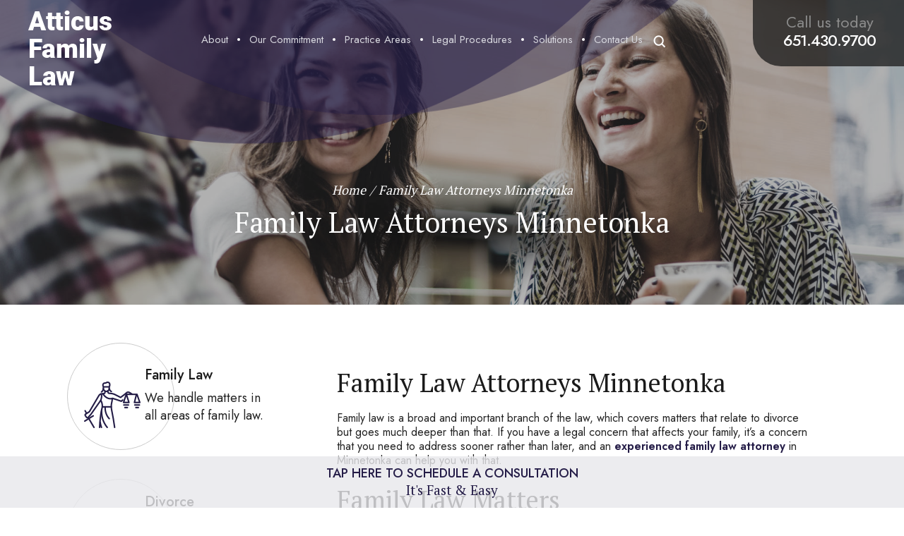

--- FILE ---
content_type: text/html; charset=UTF-8
request_url: https://atticusfamilylaw.com/citystate/family-law-attorneys-minnetonka/
body_size: 38947
content:
<!doctype html>
<html lang="en-US" prefix="og: https://ogp.me/ns#">

<head> <script>
var gform;gform||(document.addEventListener("gform_main_scripts_loaded",function(){gform.scriptsLoaded=!0}),document.addEventListener("gform/theme/scripts_loaded",function(){gform.themeScriptsLoaded=!0}),window.addEventListener("DOMContentLoaded",function(){gform.domLoaded=!0}),gform={domLoaded:!1,scriptsLoaded:!1,themeScriptsLoaded:!1,isFormEditor:()=>"function"==typeof InitializeEditor,callIfLoaded:function(o){return!(!gform.domLoaded||!gform.scriptsLoaded||!gform.themeScriptsLoaded&&!gform.isFormEditor()||(gform.isFormEditor()&&console.warn("The use of gform.initializeOnLoaded() is deprecated in the form editor context and will be removed in Gravity Forms 3.1."),o(),0))},initializeOnLoaded:function(o){gform.callIfLoaded(o)||(document.addEventListener("gform_main_scripts_loaded",()=>{gform.scriptsLoaded=!0,gform.callIfLoaded(o)}),document.addEventListener("gform/theme/scripts_loaded",()=>{gform.themeScriptsLoaded=!0,gform.callIfLoaded(o)}),window.addEventListener("DOMContentLoaded",()=>{gform.domLoaded=!0,gform.callIfLoaded(o)}))},hooks:{action:{},filter:{}},addAction:function(o,r,e,t){gform.addHook("action",o,r,e,t)},addFilter:function(o,r,e,t){gform.addHook("filter",o,r,e,t)},doAction:function(o){gform.doHook("action",o,arguments)},applyFilters:function(o){return gform.doHook("filter",o,arguments)},removeAction:function(o,r){gform.removeHook("action",o,r)},removeFilter:function(o,r,e){gform.removeHook("filter",o,r,e)},addHook:function(o,r,e,t,n){null==gform.hooks[o][r]&&(gform.hooks[o][r]=[]);var d=gform.hooks[o][r];null==n&&(n=r+"_"+d.length),gform.hooks[o][r].push({tag:n,callable:e,priority:t=null==t?10:t})},doHook:function(r,o,e){var t;if(e=Array.prototype.slice.call(e,1),null!=gform.hooks[r][o]&&((o=gform.hooks[r][o]).sort(function(o,r){return o.priority-r.priority}),o.forEach(function(o){"function"!=typeof(t=o.callable)&&(t=window[t]),"action"==r?t.apply(null,e):e[0]=t.apply(null,e)})),"filter"==r)return e[0]},removeHook:function(o,r,t,n){var e;null!=gform.hooks[o][r]&&(e=(e=gform.hooks[o][r]).filter(function(o,r,e){return!!(null!=n&&n!=o.tag||null!=t&&t!=o.priority)}),gform.hooks[o][r]=e)}});
</script>
<meta charset="UTF-8" /><script>if(navigator.userAgent.match(/MSIE|Internet Explorer/i)||navigator.userAgent.match(/Trident\/7\..*?rv:11/i)){var href=document.location.href;if(!href.match(/[?&]nowprocket/)){if(href.indexOf("?")==-1){if(href.indexOf("#")==-1){document.location.href=href+"?nowprocket=1"}else{document.location.href=href.replace("#","?nowprocket=1#")}}else{if(href.indexOf("#")==-1){document.location.href=href+"&nowprocket=1"}else{document.location.href=href.replace("#","&nowprocket=1#")}}}}</script><script>(()=>{class RocketLazyLoadScripts{constructor(){this.v="2.0.4",this.userEvents=["keydown","keyup","mousedown","mouseup","mousemove","mouseover","mouseout","touchmove","touchstart","touchend","touchcancel","wheel","click","dblclick","input"],this.attributeEvents=["onblur","onclick","oncontextmenu","ondblclick","onfocus","onmousedown","onmouseenter","onmouseleave","onmousemove","onmouseout","onmouseover","onmouseup","onmousewheel","onscroll","onsubmit"]}async t(){this.i(),this.o(),/iP(ad|hone)/.test(navigator.userAgent)&&this.h(),this.u(),this.l(this),this.m(),this.k(this),this.p(this),this._(),await Promise.all([this.R(),this.L()]),this.lastBreath=Date.now(),this.S(this),this.P(),this.D(),this.O(),this.M(),await this.C(this.delayedScripts.normal),await this.C(this.delayedScripts.defer),await this.C(this.delayedScripts.async),await this.T(),await this.F(),await this.j(),await this.A(),window.dispatchEvent(new Event("rocket-allScriptsLoaded")),this.everythingLoaded=!0,this.lastTouchEnd&&await new Promise(t=>setTimeout(t,500-Date.now()+this.lastTouchEnd)),this.I(),this.H(),this.U(),this.W()}i(){this.CSPIssue=sessionStorage.getItem("rocketCSPIssue"),document.addEventListener("securitypolicyviolation",t=>{this.CSPIssue||"script-src-elem"!==t.violatedDirective||"data"!==t.blockedURI||(this.CSPIssue=!0,sessionStorage.setItem("rocketCSPIssue",!0))},{isRocket:!0})}o(){window.addEventListener("pageshow",t=>{this.persisted=t.persisted,this.realWindowLoadedFired=!0},{isRocket:!0}),window.addEventListener("pagehide",()=>{this.onFirstUserAction=null},{isRocket:!0})}h(){let t;function e(e){t=e}window.addEventListener("touchstart",e,{isRocket:!0}),window.addEventListener("touchend",function i(o){o.changedTouches[0]&&t.changedTouches[0]&&Math.abs(o.changedTouches[0].pageX-t.changedTouches[0].pageX)<10&&Math.abs(o.changedTouches[0].pageY-t.changedTouches[0].pageY)<10&&o.timeStamp-t.timeStamp<200&&(window.removeEventListener("touchstart",e,{isRocket:!0}),window.removeEventListener("touchend",i,{isRocket:!0}),"INPUT"===o.target.tagName&&"text"===o.target.type||(o.target.dispatchEvent(new TouchEvent("touchend",{target:o.target,bubbles:!0})),o.target.dispatchEvent(new MouseEvent("mouseover",{target:o.target,bubbles:!0})),o.target.dispatchEvent(new PointerEvent("click",{target:o.target,bubbles:!0,cancelable:!0,detail:1,clientX:o.changedTouches[0].clientX,clientY:o.changedTouches[0].clientY})),event.preventDefault()))},{isRocket:!0})}q(t){this.userActionTriggered||("mousemove"!==t.type||this.firstMousemoveIgnored?"keyup"===t.type||"mouseover"===t.type||"mouseout"===t.type||(this.userActionTriggered=!0,this.onFirstUserAction&&this.onFirstUserAction()):this.firstMousemoveIgnored=!0),"click"===t.type&&t.preventDefault(),t.stopPropagation(),t.stopImmediatePropagation(),"touchstart"===this.lastEvent&&"touchend"===t.type&&(this.lastTouchEnd=Date.now()),"click"===t.type&&(this.lastTouchEnd=0),this.lastEvent=t.type,t.composedPath&&t.composedPath()[0].getRootNode()instanceof ShadowRoot&&(t.rocketTarget=t.composedPath()[0]),this.savedUserEvents.push(t)}u(){this.savedUserEvents=[],this.userEventHandler=this.q.bind(this),this.userEvents.forEach(t=>window.addEventListener(t,this.userEventHandler,{passive:!1,isRocket:!0})),document.addEventListener("visibilitychange",this.userEventHandler,{isRocket:!0})}U(){this.userEvents.forEach(t=>window.removeEventListener(t,this.userEventHandler,{passive:!1,isRocket:!0})),document.removeEventListener("visibilitychange",this.userEventHandler,{isRocket:!0}),this.savedUserEvents.forEach(t=>{(t.rocketTarget||t.target).dispatchEvent(new window[t.constructor.name](t.type,t))})}m(){const t="return false",e=Array.from(this.attributeEvents,t=>"data-rocket-"+t),i="["+this.attributeEvents.join("],[")+"]",o="[data-rocket-"+this.attributeEvents.join("],[data-rocket-")+"]",s=(e,i,o)=>{o&&o!==t&&(e.setAttribute("data-rocket-"+i,o),e["rocket"+i]=new Function("event",o),e.setAttribute(i,t))};new MutationObserver(t=>{for(const n of t)"attributes"===n.type&&(n.attributeName.startsWith("data-rocket-")||this.everythingLoaded?n.attributeName.startsWith("data-rocket-")&&this.everythingLoaded&&this.N(n.target,n.attributeName.substring(12)):s(n.target,n.attributeName,n.target.getAttribute(n.attributeName))),"childList"===n.type&&n.addedNodes.forEach(t=>{if(t.nodeType===Node.ELEMENT_NODE)if(this.everythingLoaded)for(const i of[t,...t.querySelectorAll(o)])for(const t of i.getAttributeNames())e.includes(t)&&this.N(i,t.substring(12));else for(const e of[t,...t.querySelectorAll(i)])for(const t of e.getAttributeNames())this.attributeEvents.includes(t)&&s(e,t,e.getAttribute(t))})}).observe(document,{subtree:!0,childList:!0,attributeFilter:[...this.attributeEvents,...e]})}I(){this.attributeEvents.forEach(t=>{document.querySelectorAll("[data-rocket-"+t+"]").forEach(e=>{this.N(e,t)})})}N(t,e){const i=t.getAttribute("data-rocket-"+e);i&&(t.setAttribute(e,i),t.removeAttribute("data-rocket-"+e))}k(t){Object.defineProperty(HTMLElement.prototype,"onclick",{get(){return this.rocketonclick||null},set(e){this.rocketonclick=e,this.setAttribute(t.everythingLoaded?"onclick":"data-rocket-onclick","this.rocketonclick(event)")}})}S(t){function e(e,i){let o=e[i];e[i]=null,Object.defineProperty(e,i,{get:()=>o,set(s){t.everythingLoaded?o=s:e["rocket"+i]=o=s}})}e(document,"onreadystatechange"),e(window,"onload"),e(window,"onpageshow");try{Object.defineProperty(document,"readyState",{get:()=>t.rocketReadyState,set(e){t.rocketReadyState=e},configurable:!0}),document.readyState="loading"}catch(t){console.log("WPRocket DJE readyState conflict, bypassing")}}l(t){this.originalAddEventListener=EventTarget.prototype.addEventListener,this.originalRemoveEventListener=EventTarget.prototype.removeEventListener,this.savedEventListeners=[],EventTarget.prototype.addEventListener=function(e,i,o){o&&o.isRocket||!t.B(e,this)&&!t.userEvents.includes(e)||t.B(e,this)&&!t.userActionTriggered||e.startsWith("rocket-")||t.everythingLoaded?t.originalAddEventListener.call(this,e,i,o):(t.savedEventListeners.push({target:this,remove:!1,type:e,func:i,options:o}),"mouseenter"!==e&&"mouseleave"!==e||t.originalAddEventListener.call(this,e,t.savedUserEvents.push,o))},EventTarget.prototype.removeEventListener=function(e,i,o){o&&o.isRocket||!t.B(e,this)&&!t.userEvents.includes(e)||t.B(e,this)&&!t.userActionTriggered||e.startsWith("rocket-")||t.everythingLoaded?t.originalRemoveEventListener.call(this,e,i,o):t.savedEventListeners.push({target:this,remove:!0,type:e,func:i,options:o})}}J(t,e){this.savedEventListeners=this.savedEventListeners.filter(i=>{let o=i.type,s=i.target||window;return e!==o||t!==s||(this.B(o,s)&&(i.type="rocket-"+o),this.$(i),!1)})}H(){EventTarget.prototype.addEventListener=this.originalAddEventListener,EventTarget.prototype.removeEventListener=this.originalRemoveEventListener,this.savedEventListeners.forEach(t=>this.$(t))}$(t){t.remove?this.originalRemoveEventListener.call(t.target,t.type,t.func,t.options):this.originalAddEventListener.call(t.target,t.type,t.func,t.options)}p(t){let e;function i(e){return t.everythingLoaded?e:e.split(" ").map(t=>"load"===t||t.startsWith("load.")?"rocket-jquery-load":t).join(" ")}function o(o){function s(e){const s=o.fn[e];o.fn[e]=o.fn.init.prototype[e]=function(){return this[0]===window&&t.userActionTriggered&&("string"==typeof arguments[0]||arguments[0]instanceof String?arguments[0]=i(arguments[0]):"object"==typeof arguments[0]&&Object.keys(arguments[0]).forEach(t=>{const e=arguments[0][t];delete arguments[0][t],arguments[0][i(t)]=e})),s.apply(this,arguments),this}}if(o&&o.fn&&!t.allJQueries.includes(o)){const e={DOMContentLoaded:[],"rocket-DOMContentLoaded":[]};for(const t in e)document.addEventListener(t,()=>{e[t].forEach(t=>t())},{isRocket:!0});o.fn.ready=o.fn.init.prototype.ready=function(i){function s(){parseInt(o.fn.jquery)>2?setTimeout(()=>i.bind(document)(o)):i.bind(document)(o)}return"function"==typeof i&&(t.realDomReadyFired?!t.userActionTriggered||t.fauxDomReadyFired?s():e["rocket-DOMContentLoaded"].push(s):e.DOMContentLoaded.push(s)),o([])},s("on"),s("one"),s("off"),t.allJQueries.push(o)}e=o}t.allJQueries=[],o(window.jQuery),Object.defineProperty(window,"jQuery",{get:()=>e,set(t){o(t)}})}P(){const t=new Map;document.write=document.writeln=function(e){const i=document.currentScript,o=document.createRange(),s=i.parentElement;let n=t.get(i);void 0===n&&(n=i.nextSibling,t.set(i,n));const c=document.createDocumentFragment();o.setStart(c,0),c.appendChild(o.createContextualFragment(e)),s.insertBefore(c,n)}}async R(){return new Promise(t=>{this.userActionTriggered?t():this.onFirstUserAction=t})}async L(){return new Promise(t=>{document.addEventListener("DOMContentLoaded",()=>{this.realDomReadyFired=!0,t()},{isRocket:!0})})}async j(){return this.realWindowLoadedFired?Promise.resolve():new Promise(t=>{window.addEventListener("load",t,{isRocket:!0})})}M(){this.pendingScripts=[];this.scriptsMutationObserver=new MutationObserver(t=>{for(const e of t)e.addedNodes.forEach(t=>{"SCRIPT"!==t.tagName||t.noModule||t.isWPRocket||this.pendingScripts.push({script:t,promise:new Promise(e=>{const i=()=>{const i=this.pendingScripts.findIndex(e=>e.script===t);i>=0&&this.pendingScripts.splice(i,1),e()};t.addEventListener("load",i,{isRocket:!0}),t.addEventListener("error",i,{isRocket:!0}),setTimeout(i,1e3)})})})}),this.scriptsMutationObserver.observe(document,{childList:!0,subtree:!0})}async F(){await this.X(),this.pendingScripts.length?(await this.pendingScripts[0].promise,await this.F()):this.scriptsMutationObserver.disconnect()}D(){this.delayedScripts={normal:[],async:[],defer:[]},document.querySelectorAll("script[type$=rocketlazyloadscript]").forEach(t=>{t.hasAttribute("data-rocket-src")?t.hasAttribute("async")&&!1!==t.async?this.delayedScripts.async.push(t):t.hasAttribute("defer")&&!1!==t.defer||"module"===t.getAttribute("data-rocket-type")?this.delayedScripts.defer.push(t):this.delayedScripts.normal.push(t):this.delayedScripts.normal.push(t)})}async _(){await this.L();let t=[];document.querySelectorAll("script[type$=rocketlazyloadscript][data-rocket-src]").forEach(e=>{let i=e.getAttribute("data-rocket-src");if(i&&!i.startsWith("data:")){i.startsWith("//")&&(i=location.protocol+i);try{const o=new URL(i).origin;o!==location.origin&&t.push({src:o,crossOrigin:e.crossOrigin||"module"===e.getAttribute("data-rocket-type")})}catch(t){}}}),t=[...new Map(t.map(t=>[JSON.stringify(t),t])).values()],this.Y(t,"preconnect")}async G(t){if(await this.K(),!0!==t.noModule||!("noModule"in HTMLScriptElement.prototype))return new Promise(e=>{let i;function o(){(i||t).setAttribute("data-rocket-status","executed"),e()}try{if(navigator.userAgent.includes("Firefox/")||""===navigator.vendor||this.CSPIssue)i=document.createElement("script"),[...t.attributes].forEach(t=>{let e=t.nodeName;"type"!==e&&("data-rocket-type"===e&&(e="type"),"data-rocket-src"===e&&(e="src"),i.setAttribute(e,t.nodeValue))}),t.text&&(i.text=t.text),t.nonce&&(i.nonce=t.nonce),i.hasAttribute("src")?(i.addEventListener("load",o,{isRocket:!0}),i.addEventListener("error",()=>{i.setAttribute("data-rocket-status","failed-network"),e()},{isRocket:!0}),setTimeout(()=>{i.isConnected||e()},1)):(i.text=t.text,o()),i.isWPRocket=!0,t.parentNode.replaceChild(i,t);else{const i=t.getAttribute("data-rocket-type"),s=t.getAttribute("data-rocket-src");i?(t.type=i,t.removeAttribute("data-rocket-type")):t.removeAttribute("type"),t.addEventListener("load",o,{isRocket:!0}),t.addEventListener("error",i=>{this.CSPIssue&&i.target.src.startsWith("data:")?(console.log("WPRocket: CSP fallback activated"),t.removeAttribute("src"),this.G(t).then(e)):(t.setAttribute("data-rocket-status","failed-network"),e())},{isRocket:!0}),s?(t.fetchPriority="high",t.removeAttribute("data-rocket-src"),t.src=s):t.src="data:text/javascript;base64,"+window.btoa(unescape(encodeURIComponent(t.text)))}}catch(i){t.setAttribute("data-rocket-status","failed-transform"),e()}});t.setAttribute("data-rocket-status","skipped")}async C(t){const e=t.shift();return e?(e.isConnected&&await this.G(e),this.C(t)):Promise.resolve()}O(){this.Y([...this.delayedScripts.normal,...this.delayedScripts.defer,...this.delayedScripts.async],"preload")}Y(t,e){this.trash=this.trash||[];let i=!0;var o=document.createDocumentFragment();t.forEach(t=>{const s=t.getAttribute&&t.getAttribute("data-rocket-src")||t.src;if(s&&!s.startsWith("data:")){const n=document.createElement("link");n.href=s,n.rel=e,"preconnect"!==e&&(n.as="script",n.fetchPriority=i?"high":"low"),t.getAttribute&&"module"===t.getAttribute("data-rocket-type")&&(n.crossOrigin=!0),t.crossOrigin&&(n.crossOrigin=t.crossOrigin),t.integrity&&(n.integrity=t.integrity),t.nonce&&(n.nonce=t.nonce),o.appendChild(n),this.trash.push(n),i=!1}}),document.head.appendChild(o)}W(){this.trash.forEach(t=>t.remove())}async T(){try{document.readyState="interactive"}catch(t){}this.fauxDomReadyFired=!0;try{await this.K(),this.J(document,"readystatechange"),document.dispatchEvent(new Event("rocket-readystatechange")),await this.K(),document.rocketonreadystatechange&&document.rocketonreadystatechange(),await this.K(),this.J(document,"DOMContentLoaded"),document.dispatchEvent(new Event("rocket-DOMContentLoaded")),await this.K(),this.J(window,"DOMContentLoaded"),window.dispatchEvent(new Event("rocket-DOMContentLoaded"))}catch(t){console.error(t)}}async A(){try{document.readyState="complete"}catch(t){}try{await this.K(),this.J(document,"readystatechange"),document.dispatchEvent(new Event("rocket-readystatechange")),await this.K(),document.rocketonreadystatechange&&document.rocketonreadystatechange(),await this.K(),this.J(window,"load"),window.dispatchEvent(new Event("rocket-load")),await this.K(),window.rocketonload&&window.rocketonload(),await this.K(),this.allJQueries.forEach(t=>t(window).trigger("rocket-jquery-load")),await this.K(),this.J(window,"pageshow");const t=new Event("rocket-pageshow");t.persisted=this.persisted,window.dispatchEvent(t),await this.K(),window.rocketonpageshow&&window.rocketonpageshow({persisted:this.persisted})}catch(t){console.error(t)}}async K(){Date.now()-this.lastBreath>45&&(await this.X(),this.lastBreath=Date.now())}async X(){return document.hidden?new Promise(t=>setTimeout(t)):new Promise(t=>requestAnimationFrame(t))}B(t,e){return e===document&&"readystatechange"===t||(e===document&&"DOMContentLoaded"===t||(e===window&&"DOMContentLoaded"===t||(e===window&&"load"===t||e===window&&"pageshow"===t)))}static run(){(new RocketLazyLoadScripts).t()}}RocketLazyLoadScripts.run()})();</script>
    
    <meta name="viewport" content="width=device-width, initial-scale=1.0, maximum-scale=1.0, user-scalable=no">
    <meta name="google-site-verification" content="1JzBiPtIYRaCM2bzRgwzjDvMbWaGBLVMkKYs97ZhJSE" />
    <link rel="profile" href="https://gmpg.org/xfn/11" />
        <link rel="preload" as="image" href="https://atticusfamilylaw.com/wp-content/themes/nuvew-child/images/gnrl-pg-bnr-bg.jpg">
    
            <script data-no-defer="1" data-ezscrex="false" data-cfasync="false" data-pagespeed-no-defer data-cookieconsent="ignore">
                var ctPublicFunctions = {"_ajax_nonce":"de0fdb4d1d","_rest_nonce":"e420f6151a","_ajax_url":"\/wp-admin\/admin-ajax.php","_rest_url":"https:\/\/atticusfamilylaw.com\/wp-json\/","data__cookies_type":"none","data__ajax_type":"admin_ajax","data__bot_detector_enabled":"1","data__frontend_data_log_enabled":1,"cookiePrefix":"","wprocket_detected":true,"host_url":"atticusfamilylaw.com","text__ee_click_to_select":"Click to select the whole data","text__ee_original_email":"The complete one is","text__ee_got_it":"Got it","text__ee_blocked":"Blocked","text__ee_cannot_connect":"Cannot connect","text__ee_cannot_decode":"Can not decode email. Unknown reason","text__ee_email_decoder":"CleanTalk email decoder","text__ee_wait_for_decoding":"The magic is on the way!","text__ee_decoding_process":"Please wait a few seconds while we decode the contact data."}
            </script>
        
            <script data-no-defer="1" data-ezscrex="false" data-cfasync="false" data-pagespeed-no-defer data-cookieconsent="ignore">
                var ctPublic = {"_ajax_nonce":"de0fdb4d1d","settings__forms__check_internal":"0","settings__forms__check_external":"0","settings__forms__force_protection":0,"settings__forms__search_test":"1","settings__data__bot_detector_enabled":"1","settings__sfw__anti_crawler":0,"blog_home":"https:\/\/atticusfamilylaw.com\/","pixel__setting":"3","pixel__enabled":true,"pixel__url":null,"data__email_check_before_post":"1","data__email_check_exist_post":0,"data__cookies_type":"none","data__key_is_ok":true,"data__visible_fields_required":true,"wl_brandname":"Anti-Spam by CleanTalk","wl_brandname_short":"CleanTalk","ct_checkjs_key":"a3664c5297cb26d957893242ac7d20b206829001752d06aa6fb5f6fb919b704b","emailEncoderPassKey":"5e5213870f2017d0aea701c6aa93b7c2","bot_detector_forms_excluded":"W10=","advancedCacheExists":true,"varnishCacheExists":false,"wc_ajax_add_to_cart":false}
            </script>
        
<!-- Search Engine Optimization by Rank Math PRO - https://rankmath.com/ -->
<title>Family Law Attorneys Minnetonka | Atticus Family Law | Minnetonka Family Law Attorneys</title>
<link data-rocket-prefetch href="https://fonts.googleapis.com" rel="dns-prefetch">
<link data-rocket-preload as="style" href="https://fonts.googleapis.com/css2?family=Allison&#038;family=Jost:wght@300;400;500;600;700&#038;family=PT+Serif:wght@400;700&#038;display=swap" rel="preload">
<link href="https://fonts.googleapis.com/css2?family=Allison&#038;family=Jost:wght@300;400;500;600;700&#038;family=PT+Serif:wght@400;700&#038;display=swap" media="print" onload="this.media=&#039;all&#039;" rel="stylesheet">
<noscript><link rel="stylesheet" href="https://fonts.googleapis.com/css2?family=Allison&#038;family=Jost:wght@300;400;500;600;700&#038;family=PT+Serif:wght@400;700&#038;display=swap"></noscript><link rel="preload" data-rocket-preload as="image" href="https://atticusfamilylaw.com/wp-content/themes/nuvew-child/images/gnrl-pg-bnr-bg.jpg" fetchpriority="high">
<meta name="description" content="Family law issues can be costly in many ways, and you always want the best possible outcome of your case. Your first step should be to consult with a family law attorney in Minnetonka."/>
<meta name="robots" content="follow, index, max-snippet:-1, max-video-preview:-1, max-image-preview:large"/>
<link rel="canonical" href="https://atticusfamilylaw.com/citystate/family-law-attorneys-minnetonka/" />
<meta property="og:locale" content="en_US" />
<meta property="og:type" content="article" />
<meta property="og:title" content="Family Law Attorneys Minnetonka | Atticus Family Law | Minnetonka Family Law Attorneys" />
<meta property="og:description" content="Family law issues can be costly in many ways, and you always want the best possible outcome of your case. Your first step should be to consult with a family law attorney in Minnetonka." />
<meta property="og:url" content="https://atticusfamilylaw.com/citystate/family-law-attorneys-minnetonka/" />
<meta property="og:site_name" content="Atticus Family Law, S. C." />
<meta property="article:publisher" content="https://www.facebook.com/AtticusFamilyLaw/" />
<meta property="og:updated_time" content="2023-10-04T14:22:21-05:00" />
<meta property="og:image" content="https://atticusfamilylaw.com/wp-content/uploads/2023/03/home-banner-image.jpg" />
<meta property="og:image:secure_url" content="https://atticusfamilylaw.com/wp-content/uploads/2023/03/home-banner-image.jpg" />
<meta property="og:image:width" content="1920" />
<meta property="og:image:height" content="940" />
<meta property="og:image:alt" content="A woman embraces two children by a tranquil lake, surrounded by lush trees and rolling hills, reminiscent of serene moments cherished by families with guidance from White Bear Lake Family Law Attorneys." />
<meta property="og:image:type" content="image/jpeg" />
<meta name="twitter:card" content="summary_large_image" />
<meta name="twitter:title" content="Family Law Attorneys Minnetonka | Atticus Family Law | Minnetonka Family Law Attorneys" />
<meta name="twitter:description" content="Family law issues can be costly in many ways, and you always want the best possible outcome of your case. Your first step should be to consult with a family law attorney in Minnetonka." />
<meta name="twitter:site" content="@AtticusLawFirm" />
<meta name="twitter:creator" content="@AtticusLawFirm" />
<meta name="twitter:image" content="https://atticusfamilylaw.com/wp-content/uploads/2023/03/home-banner-image.jpg" />
<!-- /Rank Math WordPress SEO plugin -->

<link rel='dns-prefetch' href='//fd.cleantalk.org' />
<link rel='dns-prefetch' href='//cdnjs.cloudflare.com' />
<link href='https://fonts.gstatic.com' crossorigin rel='preconnect' />
<link rel="alternate" type="application/rss+xml" title="Atticus Family Law &raquo; Feed" href="https://atticusfamilylaw.com/feed/" />
<link rel="alternate" title="oEmbed (JSON)" type="application/json+oembed" href="https://atticusfamilylaw.com/wp-json/oembed/1.0/embed?url=https%3A%2F%2Fatticusfamilylaw.com%2Fcitystate%2Ffamily-law-attorneys-minnetonka%2F" />
<link rel="alternate" title="oEmbed (XML)" type="text/xml+oembed" href="https://atticusfamilylaw.com/wp-json/oembed/1.0/embed?url=https%3A%2F%2Fatticusfamilylaw.com%2Fcitystate%2Ffamily-law-attorneys-minnetonka%2F&#038;format=xml" />
<style id='wp-img-auto-sizes-contain-inline-css'>
img:is([sizes=auto i],[sizes^="auto," i]){contain-intrinsic-size:3000px 1500px}
/*# sourceURL=wp-img-auto-sizes-contain-inline-css */
</style>
<style id='wp-emoji-styles-inline-css'>

	img.wp-smiley, img.emoji {
		display: inline !important;
		border: none !important;
		box-shadow: none !important;
		height: 1em !important;
		width: 1em !important;
		margin: 0 0.07em !important;
		vertical-align: -0.1em !important;
		background: none !important;
		padding: 0 !important;
	}
/*# sourceURL=wp-emoji-styles-inline-css */
</style>
<style id='wp-block-library-inline-css'>
:root{--wp-block-synced-color:#7a00df;--wp-block-synced-color--rgb:122,0,223;--wp-bound-block-color:var(--wp-block-synced-color);--wp-editor-canvas-background:#ddd;--wp-admin-theme-color:#007cba;--wp-admin-theme-color--rgb:0,124,186;--wp-admin-theme-color-darker-10:#006ba1;--wp-admin-theme-color-darker-10--rgb:0,107,160.5;--wp-admin-theme-color-darker-20:#005a87;--wp-admin-theme-color-darker-20--rgb:0,90,135;--wp-admin-border-width-focus:2px}@media (min-resolution:192dpi){:root{--wp-admin-border-width-focus:1.5px}}.wp-element-button{cursor:pointer}:root .has-very-light-gray-background-color{background-color:#eee}:root .has-very-dark-gray-background-color{background-color:#313131}:root .has-very-light-gray-color{color:#eee}:root .has-very-dark-gray-color{color:#313131}:root .has-vivid-green-cyan-to-vivid-cyan-blue-gradient-background{background:linear-gradient(135deg,#00d084,#0693e3)}:root .has-purple-crush-gradient-background{background:linear-gradient(135deg,#34e2e4,#4721fb 50%,#ab1dfe)}:root .has-hazy-dawn-gradient-background{background:linear-gradient(135deg,#faaca8,#dad0ec)}:root .has-subdued-olive-gradient-background{background:linear-gradient(135deg,#fafae1,#67a671)}:root .has-atomic-cream-gradient-background{background:linear-gradient(135deg,#fdd79a,#004a59)}:root .has-nightshade-gradient-background{background:linear-gradient(135deg,#330968,#31cdcf)}:root .has-midnight-gradient-background{background:linear-gradient(135deg,#020381,#2874fc)}:root{--wp--preset--font-size--normal:16px;--wp--preset--font-size--huge:42px}.has-regular-font-size{font-size:1em}.has-larger-font-size{font-size:2.625em}.has-normal-font-size{font-size:var(--wp--preset--font-size--normal)}.has-huge-font-size{font-size:var(--wp--preset--font-size--huge)}.has-text-align-center{text-align:center}.has-text-align-left{text-align:left}.has-text-align-right{text-align:right}.has-fit-text{white-space:nowrap!important}#end-resizable-editor-section{display:none}.aligncenter{clear:both}.items-justified-left{justify-content:flex-start}.items-justified-center{justify-content:center}.items-justified-right{justify-content:flex-end}.items-justified-space-between{justify-content:space-between}.screen-reader-text{border:0;clip-path:inset(50%);height:1px;margin:-1px;overflow:hidden;padding:0;position:absolute;width:1px;word-wrap:normal!important}.screen-reader-text:focus{background-color:#ddd;clip-path:none;color:#444;display:block;font-size:1em;height:auto;left:5px;line-height:normal;padding:15px 23px 14px;text-decoration:none;top:5px;width:auto;z-index:100000}html :where(.has-border-color){border-style:solid}html :where([style*=border-top-color]){border-top-style:solid}html :where([style*=border-right-color]){border-right-style:solid}html :where([style*=border-bottom-color]){border-bottom-style:solid}html :where([style*=border-left-color]){border-left-style:solid}html :where([style*=border-width]){border-style:solid}html :where([style*=border-top-width]){border-top-style:solid}html :where([style*=border-right-width]){border-right-style:solid}html :where([style*=border-bottom-width]){border-bottom-style:solid}html :where([style*=border-left-width]){border-left-style:solid}html :where(img[class*=wp-image-]){height:auto;max-width:100%}:where(figure){margin:0 0 1em}html :where(.is-position-sticky){--wp-admin--admin-bar--position-offset:var(--wp-admin--admin-bar--height,0px)}@media screen and (max-width:600px){html :where(.is-position-sticky){--wp-admin--admin-bar--position-offset:0px}}

/*# sourceURL=wp-block-library-inline-css */
</style><style id='global-styles-inline-css'>
:root{--wp--preset--aspect-ratio--square: 1;--wp--preset--aspect-ratio--4-3: 4/3;--wp--preset--aspect-ratio--3-4: 3/4;--wp--preset--aspect-ratio--3-2: 3/2;--wp--preset--aspect-ratio--2-3: 2/3;--wp--preset--aspect-ratio--16-9: 16/9;--wp--preset--aspect-ratio--9-16: 9/16;--wp--preset--color--black: #000000;--wp--preset--color--cyan-bluish-gray: #abb8c3;--wp--preset--color--white: #FFF;--wp--preset--color--pale-pink: #f78da7;--wp--preset--color--vivid-red: #cf2e2e;--wp--preset--color--luminous-vivid-orange: #ff6900;--wp--preset--color--luminous-vivid-amber: #fcb900;--wp--preset--color--light-green-cyan: #7bdcb5;--wp--preset--color--vivid-green-cyan: #00d084;--wp--preset--color--pale-cyan-blue: #8ed1fc;--wp--preset--color--vivid-cyan-blue: #0693e3;--wp--preset--color--vivid-purple: #9b51e0;--wp--preset--color--primary: #0073a8;--wp--preset--color--secondary: #005075;--wp--preset--color--dark-gray: #111;--wp--preset--color--light-gray: #767676;--wp--preset--gradient--vivid-cyan-blue-to-vivid-purple: linear-gradient(135deg,rgb(6,147,227) 0%,rgb(155,81,224) 100%);--wp--preset--gradient--light-green-cyan-to-vivid-green-cyan: linear-gradient(135deg,rgb(122,220,180) 0%,rgb(0,208,130) 100%);--wp--preset--gradient--luminous-vivid-amber-to-luminous-vivid-orange: linear-gradient(135deg,rgb(252,185,0) 0%,rgb(255,105,0) 100%);--wp--preset--gradient--luminous-vivid-orange-to-vivid-red: linear-gradient(135deg,rgb(255,105,0) 0%,rgb(207,46,46) 100%);--wp--preset--gradient--very-light-gray-to-cyan-bluish-gray: linear-gradient(135deg,rgb(238,238,238) 0%,rgb(169,184,195) 100%);--wp--preset--gradient--cool-to-warm-spectrum: linear-gradient(135deg,rgb(74,234,220) 0%,rgb(151,120,209) 20%,rgb(207,42,186) 40%,rgb(238,44,130) 60%,rgb(251,105,98) 80%,rgb(254,248,76) 100%);--wp--preset--gradient--blush-light-purple: linear-gradient(135deg,rgb(255,206,236) 0%,rgb(152,150,240) 100%);--wp--preset--gradient--blush-bordeaux: linear-gradient(135deg,rgb(254,205,165) 0%,rgb(254,45,45) 50%,rgb(107,0,62) 100%);--wp--preset--gradient--luminous-dusk: linear-gradient(135deg,rgb(255,203,112) 0%,rgb(199,81,192) 50%,rgb(65,88,208) 100%);--wp--preset--gradient--pale-ocean: linear-gradient(135deg,rgb(255,245,203) 0%,rgb(182,227,212) 50%,rgb(51,167,181) 100%);--wp--preset--gradient--electric-grass: linear-gradient(135deg,rgb(202,248,128) 0%,rgb(113,206,126) 100%);--wp--preset--gradient--midnight: linear-gradient(135deg,rgb(2,3,129) 0%,rgb(40,116,252) 100%);--wp--preset--font-size--small: 19.5px;--wp--preset--font-size--medium: 20px;--wp--preset--font-size--large: 36.5px;--wp--preset--font-size--x-large: 42px;--wp--preset--font-size--normal: 22px;--wp--preset--font-size--huge: 49.5px;--wp--preset--spacing--20: 0.44rem;--wp--preset--spacing--30: 0.67rem;--wp--preset--spacing--40: 1rem;--wp--preset--spacing--50: 1.5rem;--wp--preset--spacing--60: 2.25rem;--wp--preset--spacing--70: 3.38rem;--wp--preset--spacing--80: 5.06rem;--wp--preset--shadow--natural: 6px 6px 9px rgba(0, 0, 0, 0.2);--wp--preset--shadow--deep: 12px 12px 50px rgba(0, 0, 0, 0.4);--wp--preset--shadow--sharp: 6px 6px 0px rgba(0, 0, 0, 0.2);--wp--preset--shadow--outlined: 6px 6px 0px -3px rgb(255, 255, 255), 6px 6px rgb(0, 0, 0);--wp--preset--shadow--crisp: 6px 6px 0px rgb(0, 0, 0);}:where(.is-layout-flex){gap: 0.5em;}:where(.is-layout-grid){gap: 0.5em;}body .is-layout-flex{display: flex;}.is-layout-flex{flex-wrap: wrap;align-items: center;}.is-layout-flex > :is(*, div){margin: 0;}body .is-layout-grid{display: grid;}.is-layout-grid > :is(*, div){margin: 0;}:where(.wp-block-columns.is-layout-flex){gap: 2em;}:where(.wp-block-columns.is-layout-grid){gap: 2em;}:where(.wp-block-post-template.is-layout-flex){gap: 1.25em;}:where(.wp-block-post-template.is-layout-grid){gap: 1.25em;}.has-black-color{color: var(--wp--preset--color--black) !important;}.has-cyan-bluish-gray-color{color: var(--wp--preset--color--cyan-bluish-gray) !important;}.has-white-color{color: var(--wp--preset--color--white) !important;}.has-pale-pink-color{color: var(--wp--preset--color--pale-pink) !important;}.has-vivid-red-color{color: var(--wp--preset--color--vivid-red) !important;}.has-luminous-vivid-orange-color{color: var(--wp--preset--color--luminous-vivid-orange) !important;}.has-luminous-vivid-amber-color{color: var(--wp--preset--color--luminous-vivid-amber) !important;}.has-light-green-cyan-color{color: var(--wp--preset--color--light-green-cyan) !important;}.has-vivid-green-cyan-color{color: var(--wp--preset--color--vivid-green-cyan) !important;}.has-pale-cyan-blue-color{color: var(--wp--preset--color--pale-cyan-blue) !important;}.has-vivid-cyan-blue-color{color: var(--wp--preset--color--vivid-cyan-blue) !important;}.has-vivid-purple-color{color: var(--wp--preset--color--vivid-purple) !important;}.has-black-background-color{background-color: var(--wp--preset--color--black) !important;}.has-cyan-bluish-gray-background-color{background-color: var(--wp--preset--color--cyan-bluish-gray) !important;}.has-white-background-color{background-color: var(--wp--preset--color--white) !important;}.has-pale-pink-background-color{background-color: var(--wp--preset--color--pale-pink) !important;}.has-vivid-red-background-color{background-color: var(--wp--preset--color--vivid-red) !important;}.has-luminous-vivid-orange-background-color{background-color: var(--wp--preset--color--luminous-vivid-orange) !important;}.has-luminous-vivid-amber-background-color{background-color: var(--wp--preset--color--luminous-vivid-amber) !important;}.has-light-green-cyan-background-color{background-color: var(--wp--preset--color--light-green-cyan) !important;}.has-vivid-green-cyan-background-color{background-color: var(--wp--preset--color--vivid-green-cyan) !important;}.has-pale-cyan-blue-background-color{background-color: var(--wp--preset--color--pale-cyan-blue) !important;}.has-vivid-cyan-blue-background-color{background-color: var(--wp--preset--color--vivid-cyan-blue) !important;}.has-vivid-purple-background-color{background-color: var(--wp--preset--color--vivid-purple) !important;}.has-black-border-color{border-color: var(--wp--preset--color--black) !important;}.has-cyan-bluish-gray-border-color{border-color: var(--wp--preset--color--cyan-bluish-gray) !important;}.has-white-border-color{border-color: var(--wp--preset--color--white) !important;}.has-pale-pink-border-color{border-color: var(--wp--preset--color--pale-pink) !important;}.has-vivid-red-border-color{border-color: var(--wp--preset--color--vivid-red) !important;}.has-luminous-vivid-orange-border-color{border-color: var(--wp--preset--color--luminous-vivid-orange) !important;}.has-luminous-vivid-amber-border-color{border-color: var(--wp--preset--color--luminous-vivid-amber) !important;}.has-light-green-cyan-border-color{border-color: var(--wp--preset--color--light-green-cyan) !important;}.has-vivid-green-cyan-border-color{border-color: var(--wp--preset--color--vivid-green-cyan) !important;}.has-pale-cyan-blue-border-color{border-color: var(--wp--preset--color--pale-cyan-blue) !important;}.has-vivid-cyan-blue-border-color{border-color: var(--wp--preset--color--vivid-cyan-blue) !important;}.has-vivid-purple-border-color{border-color: var(--wp--preset--color--vivid-purple) !important;}.has-vivid-cyan-blue-to-vivid-purple-gradient-background{background: var(--wp--preset--gradient--vivid-cyan-blue-to-vivid-purple) !important;}.has-light-green-cyan-to-vivid-green-cyan-gradient-background{background: var(--wp--preset--gradient--light-green-cyan-to-vivid-green-cyan) !important;}.has-luminous-vivid-amber-to-luminous-vivid-orange-gradient-background{background: var(--wp--preset--gradient--luminous-vivid-amber-to-luminous-vivid-orange) !important;}.has-luminous-vivid-orange-to-vivid-red-gradient-background{background: var(--wp--preset--gradient--luminous-vivid-orange-to-vivid-red) !important;}.has-very-light-gray-to-cyan-bluish-gray-gradient-background{background: var(--wp--preset--gradient--very-light-gray-to-cyan-bluish-gray) !important;}.has-cool-to-warm-spectrum-gradient-background{background: var(--wp--preset--gradient--cool-to-warm-spectrum) !important;}.has-blush-light-purple-gradient-background{background: var(--wp--preset--gradient--blush-light-purple) !important;}.has-blush-bordeaux-gradient-background{background: var(--wp--preset--gradient--blush-bordeaux) !important;}.has-luminous-dusk-gradient-background{background: var(--wp--preset--gradient--luminous-dusk) !important;}.has-pale-ocean-gradient-background{background: var(--wp--preset--gradient--pale-ocean) !important;}.has-electric-grass-gradient-background{background: var(--wp--preset--gradient--electric-grass) !important;}.has-midnight-gradient-background{background: var(--wp--preset--gradient--midnight) !important;}.has-small-font-size{font-size: var(--wp--preset--font-size--small) !important;}.has-medium-font-size{font-size: var(--wp--preset--font-size--medium) !important;}.has-large-font-size{font-size: var(--wp--preset--font-size--large) !important;}.has-x-large-font-size{font-size: var(--wp--preset--font-size--x-large) !important;}
/*# sourceURL=global-styles-inline-css */
</style>

<style id='classic-theme-styles-inline-css'>
/*! This file is auto-generated */
.wp-block-button__link{color:#fff;background-color:#32373c;border-radius:9999px;box-shadow:none;text-decoration:none;padding:calc(.667em + 2px) calc(1.333em + 2px);font-size:1.125em}.wp-block-file__button{background:#32373c;color:#fff;text-decoration:none}
/*# sourceURL=/wp-includes/css/classic-themes.min.css */
</style>
<link data-minify="1" rel='stylesheet' id='ow-editorial-block-editor-css-css' href='https://atticusfamilylaw.com/wp-content/cache/min/1/wp-content/plugins/ow-editorial-comments/assets/css/block-editor.css?ver=1767822117' media='all' />
<link rel='stylesheet' id='cleantalk-public-css-css' href='https://atticusfamilylaw.com/wp-content/plugins/cleantalk-spam-protect/css/cleantalk-public.min.css' media='all' />
<link rel='stylesheet' id='cleantalk-email-decoder-css-css' href='https://atticusfamilylaw.com/wp-content/plugins/cleantalk-spam-protect/css/cleantalk-email-decoder.min.css' media='all' />
<link data-minify="1" rel='stylesheet' id='simple-banner-style-css' href='https://atticusfamilylaw.com/wp-content/cache/min/1/wp-content/plugins/simple-banner/simple-banner.css?ver=1767822117' media='all' />
<link data-minify="1" rel='stylesheet' id='font-awesome-icons-css' href='https://atticusfamilylaw.com/wp-content/cache/min/1/ajax/libs/font-awesome/4.7.0/css/font-awesome.min.css?ver=1767822118' media='all' />
<link data-minify="1" rel='stylesheet' id='twentynineteen-style-css' href='https://atticusfamilylaw.com/wp-content/cache/min/1/wp-content/themes/nuvew-child/style.css?ver=1767822118' media='all' />
<link data-minify="1" rel='stylesheet' id='child-style-css' href='https://atticusfamilylaw.com/wp-content/cache/min/1/wp-content/themes/nuvew-child/style.css?ver=1767822118' media='all' />
<link rel='stylesheet' id='twentynineteen-print-style-css' href='https://atticusfamilylaw.com/wp-content/themes/twentynineteen/print.css' media='print' />
<link data-minify="1" rel='stylesheet' id='wp-pagenavi-css' href='https://atticusfamilylaw.com/wp-content/cache/min/1/wp-content/plugins/wp-pagenavi/pagenavi-css.css?ver=1767822118' media='all' />
<script type="rocketlazyloadscript" data-rocket-src="https://atticusfamilylaw.com/wp-includes/js/jquery/jquery.min.js" id="jquery-core-js"></script>
<script type="rocketlazyloadscript" data-rocket-src="https://atticusfamilylaw.com/wp-includes/js/jquery/jquery-migrate.min.js" id="jquery-migrate-js"></script>
<script id="thickbox-js-extra">
var thickboxL10n = {"next":"Next \u003E","prev":"\u003C Prev","image":"Image","of":"of","close":"Close","noiframes":"This feature requires inline frames. You have iframes disabled or your browser does not support them.","loadingAnimation":"https://atticusfamilylaw.com/wp-includes/js/thickbox/loadingAnimation.gif"};
//# sourceURL=thickbox-js-extra
</script>
<script type="rocketlazyloadscript" data-minify="1" data-rocket-src="https://atticusfamilylaw.com/wp-content/cache/min/1/wp-includes/js/thickbox/thickbox.js?ver=1767822118" id="thickbox-js"></script>
<script type="rocketlazyloadscript" data-minify="1" data-rocket-src="https://atticusfamilylaw.com/wp-content/cache/min/1/wp-content/plugins/citystate/vs-script.js?ver=1767822118" id="gform_vs_script-js"></script>
<script type="rocketlazyloadscript" data-rocket-src="https://atticusfamilylaw.com/wp-includes/js/dist/hooks.min.js" id="wp-hooks-js"></script>
<script type="rocketlazyloadscript" data-rocket-src="https://atticusfamilylaw.com/wp-includes/js/dist/i18n.min.js" id="wp-i18n-js"></script>
<script type="rocketlazyloadscript" id="wp-i18n-js-after">
wp.i18n.setLocaleData( { 'text direction\u0004ltr': [ 'ltr' ] } );
//# sourceURL=wp-i18n-js-after
</script>
<script src="https://atticusfamilylaw.com/wp-content/plugins/cleantalk-spam-protect/js/apbct-public-bundle.min.js" id="apbct-public-bundle.min-js-js"></script>
<script type="rocketlazyloadscript" data-minify="1" data-rocket-src="https://atticusfamilylaw.com/wp-content/cache/min/1/ct-bot-detector-wrapper.js?ver=1767822118" id="ct_bot_detector-js" defer data-wp-strategy="defer"></script>
<script type="rocketlazyloadscript" id="simple-banner-script-js-before">
const simpleBannerScriptParams = {"pro_version_enabled":"","debug_mode":"","id":3786,"version":"3.1.2","banner_params":[{"hide_simple_banner":"yes","simple_banner_prepend_element":"body","simple_banner_position":"","header_margin":"","header_padding":"","wp_body_open_enabled":"","wp_body_open":true,"simple_banner_z_index":"","simple_banner_text":"<a href=\"https:\/\/atticusfamilylaw.com\/blog\/atticus-family-law-announces-upcoming-2025-blood-drive-dates-in-collaboration-with-skyway-blood-drive\/\"> Atticus Family Law is excited to announce the upcoming 2025 Blood Drive dates in partnership with Skyway Blood Drive! <\/a>","disabled_on_current_page":false,"disabled_pages_array":[],"is_current_page_a_post":false,"disabled_on_posts":"","simple_banner_disabled_page_paths":"","simple_banner_font_size":"","simple_banner_color":"#A5A1B3","simple_banner_text_color":"","simple_banner_link_color":"#ffffff","simple_banner_close_color":"","simple_banner_custom_css":"","simple_banner_scrolling_custom_css":"","simple_banner_text_custom_css":"","simple_banner_button_css":"","site_custom_css":"","keep_site_custom_css":"","site_custom_js":"","keep_site_custom_js":"","close_button_enabled":"","close_button_expiration":"","close_button_cookie_set":false,"current_date":{"date":"2026-01-17 13:34:26.753251","timezone_type":3,"timezone":"UTC"},"start_date":{"date":"2026-01-17 13:34:26.753255","timezone_type":3,"timezone":"UTC"},"end_date":{"date":"2026-01-17 13:34:26.753259","timezone_type":3,"timezone":"UTC"},"simple_banner_start_after_date":"","simple_banner_remove_after_date":"","simple_banner_insert_inside_element":""}]}
//# sourceURL=simple-banner-script-js-before
</script>
<script type="rocketlazyloadscript" data-minify="1" data-rocket-src="https://atticusfamilylaw.com/wp-content/cache/min/1/wp-content/plugins/simple-banner/simple-banner.js?ver=1767822118" id="simple-banner-script-js"></script>
<script type="rocketlazyloadscript" data-minify="1" data-rocket-src="https://atticusfamilylaw.com/wp-content/cache/min/1/wp-content/themes/twentynineteen/js/priority-menu.js?ver=1767822118" id="twentynineteen-priority-menu-js" defer data-wp-strategy="defer"></script>
<link rel="https://api.w.org/" href="https://atticusfamilylaw.com/wp-json/" /><link rel="EditURI" type="application/rsd+xml" title="RSD" href="https://atticusfamilylaw.com/xmlrpc.php?rsd" />
<link rel='shortlink' href='https://atticusfamilylaw.com/?p=3786' />
<script type="application/ld+json">
{
  "@context": "https://schema.org",
  "@type": "FAQPage",
  "@id": "https://atticusfamilylaw.com/faq/#faq",
  "url": "https://atticusfamilylaw.com/faq/",
  "mainEntity": [
    {
      "@type": "Question",
      "name": "What should I bring to my initial consultation for a divorce?",
      "acceptedAnswer": {
        "@type": "Answer",
        "text": "To make the most of your consultation, bring any existing court documents, pleadings, or orders related to your case. Financial records, custody schedules, and important communication records can also be helpful for the attorney to review your situation."
      }
    },
    {
      "@type": "Question",
      "name": "What is the difference between mediation and Early Neutral Evaluation?",
      "acceptedAnswer": {
        "@type": "Answer",
        "text": "In mediation, a neutral third party helps you and your spouse negotiate agreements and resolve disputes. Early Neutral Evaluation involves a neutral evaluator who reviews your case and offers an assessment of likely court outcomes, so you better understand the strengths and weaknesses of each side. Minnesota courts often require one of these dispute resolution methods before a case proceeds to trial."
      }
    },
    {
      "@type": "Question",
      "name": "How do you handle high-net-worth cases?",
      "acceptedAnswer": {
        "@type": "Answer",
        "text": "We take special care with cases involving substantial assets, business interests, and complex property division issues. Our team works to identify, value, and properly divide all assets so that your financial security is protected while your case is resolved as efficiently as possible."
      }
    },
    {
      "@type": "Question",
      "name": "How do you address cases involving grandparents' custody rights?",
      "acceptedAnswer": {
        "@type": "Answer",
        "text": "We have experience representing grandparents and other third parties in custody matters, which can involve unique and complicated legal standards. Our firm understands the laws that apply to grandparent and third-party custody and works closely with clients who are acting as de facto custodians or interested third parties to protect the children\u2019s best interests."
      }
    },
    {
      "@type": "Question",
      "name": "Will my parenting time schedule be 50/50 by default?",
      "acceptedAnswer": {
        "@type": "Answer",
        "text": "Minnesota courts do not automatically order a 50/50 parenting time schedule. Judges consider 12 best-interest factors, including each parent\u2019s availability and the child\u2019s needs, when determining parenting time. An equal split may be possible in some cases, but it is not the default outcome."
      }
    },
    {
      "@type": "Question",
      "name": "How does the firm support clients during emotionally challenging cases?",
      "acceptedAnswer": {
        "@type": "Answer",
        "text": "In addition to legal representation, we offer integrated client coaching to support you through the emotional and practical stresses of your case. Our approach includes helping you build coping strategies, improve communication, and maintain a forward-focused mindset so you can not only manage your case but also move confidently into the next chapter of your life."
      }
    },
    {
      "@type": "Question",
      "name": "What is the typical process for starting a family law case with Atticus Family Law?",
      "acceptedAnswer": {
        "@type": "Answer",
        "text": "Our process begins with a meeting with our Client Intake Advisor, who learns about your situation, explains our holistic approach, and answers initial questions. Next, we schedule a detailed consultation with our consultation specialist to discuss your case, explore strategy, and outline the legal process. The consultation fee is credited toward future services so you have transparency and value from the outset."
      }
    },
    {
      "@type": "Question",
      "name": "How does the firm approach complex family law cases with overlapping issues?",
      "acceptedAnswer": {
        "@type": "Answer",
        "text": "We are trained and experienced in handling cases where custody, support, property division, and other family law issues overlap. Our team takes a 360-degree view of your situation, looking at how all of the issues interact, and then prioritizes your goals while addressing each aspect of the case in a coordinated and sensible way."
      }
    },
    {
      "@type": "Question",
      "name": "What is the role of the client coach in my case?",
      "acceptedAnswer": {
        "@type": "Answer",
        "text": "Our client coach offers personalized, ongoing support to help you handle the emotional and practical challenges of your family law matter. Drawing on experience in mediation, conflict coaching, and co-parenting, the coach assists with managing stress, reducing conflict, and preparing for mediation or settlement discussions so you can stay focused on strong outcomes and life beyond the litigation."
      }
    },
    {
      "@type": "Question",
      "name": "What\u2019s your policy on client communication and updates?",
      "acceptedAnswer": {
        "@type": "Answer",
        "text": "Communication is central to how we serve clients. We strive to be clear, responsive, and as frequent as your case requires so that you understand what is happening at each stage. All communications are handled in ways that preserve your confidentiality and privacy while building trust and keeping you informed."
      }
    }
  ]
}
</script>
<style id="simple-banner-hide" type="text/css">.simple-banner{display:none;}</style><style id="simple-banner-background-color" type="text/css">.simple-banner{background:#A5A1B3;}</style><style id="simple-banner-text-color" type="text/css">.simple-banner .simple-banner-text{color: #ffffff;}</style><style id="simple-banner-link-color" type="text/css">.simple-banner .simple-banner-text a{color:#ffffff;}</style><style id="simple-banner-z-index" type="text/css">.simple-banner{z-index: 99999;}</style><style id="simple-banner-site-custom-css-dummy" type="text/css"></style><script type="rocketlazyloadscript" id="simple-banner-site-custom-js-dummy" data-rocket-type="text/javascript"></script><script type="rocketlazyloadscript" language="javascript" data-rocket-type="text/javascript">
			 var style = document.createElement("style");
			 style.type = "text/css";
			 style.id = "antiClickjack";
			 if ("cssText" in style){
			   style.cssText = "body{display:none !important;}";
			 }else{
			   style.innerHTML = "body{display:none !important;}";
			}
			document.getElementsByTagName("head")[0].appendChild(style);

			if (top.document.domain === document.domain) {
			 var antiClickjack = document.getElementById("antiClickjack");
			 antiClickjack.parentNode.removeChild(antiClickjack);
			} else {
			 top.location = self.location;
			}
		  </script><link rel="llms-sitemap" href="https://atticusfamilylaw.com/llms.txt" />
<link rel="icon" href="https://atticusfamilylaw.com/wp-content/uploads/2025/08/favicon.png" sizes="32x32" />
<link rel="icon" href="https://atticusfamilylaw.com/wp-content/uploads/2025/08/favicon.png" sizes="192x192" />
<link rel="apple-touch-icon" href="https://atticusfamilylaw.com/wp-content/uploads/2025/08/favicon.png" />
<meta name="msapplication-TileImage" content="https://atticusfamilylaw.com/wp-content/uploads/2025/08/favicon.png" />
		<style id="wp-custom-css">
			.cntpg-addr-cnt ul.tabs li#tab-3,
.cntpg-addr-cnt ul.tabs li#tab-4,
.cntpg-addr-cnt ul.tabs li:nth-child(5),
.cntpg-addr-cnt ul.tabs li:nth-child(6) {
    margin-bottom: 0;
}
@media (max-width:991px) {
	.cntpg-addr-cnt ul.tabs li#tab-3,
	.cntpg-addr-cnt ul.tabs li#tab-4 {
		margin-bottom:9px;
	}
}


		</style>
		<noscript><style id="rocket-lazyload-nojs-css">.rll-youtube-player, [data-lazy-src]{display:none !important;}</style></noscript>    <link data-minify="1" rel="stylesheet" href="https://atticusfamilylaw.com/wp-content/cache/min/1/rqw5zlo.css?ver=1767822118">
    <link rel="preconnect" href="https://fonts.googleapis.com">
    <link rel="preconnect" href="https://fonts.gstatic.com" crossorigin>
    
    
    
    <link data-minify="1" rel="stylesheet" href="https://atticusfamilylaw.com/wp-content/cache/min/1/wp-content/themes/nuvew-child/css/owl.carousel.css?ver=1767822118" />
    <link data-minify="1" rel="stylesheet" href="https://atticusfamilylaw.com/wp-content/cache/min/1/wp-content/themes/nuvew-child/css/magnific-popup.css?ver=1767822118" />
    <link data-minify="1" rel="stylesheet" href="https://atticusfamilylaw.com/wp-content/cache/min/1/ajax/libs/slick-carousel/1.9.0/slick.min.css?ver=1767822118" />
    <script type="rocketlazyloadscript" data-minify="1" data-rocket-src="https://atticusfamilylaw.com/wp-content/cache/min/1/js/latest/lawbrokr.min.js?ver=1767822118" data-rocket-type="text/javascript"> </script>
    <!-- Google Tag Manager -->
    <script type="rocketlazyloadscript">
        (function(w, d, s, l, i) {
            w[l] = w[l] || [];
            w[l].push({
                'gtm.start': new Date().getTime(),
                event: 'gtm.js'
            });
            var f = d.getElementsByTagName(s)[0],
                j = d.createElement(s),
                dl = l != 'dataLayer' ? '&l=' + l : '';
            j.async = true;
            j.src =
                'https://www.googletagmanager.com/gtm.js?id=' + i + dl;
            f.parentNode.insertBefore(j, f);
        })(window, document, 'script', 'dataLayer', 'GTM-MSS249W');
    </script>
    <!-- End Google Tag Manager -->

    <!-- Google Tag Manager -->
    <script type="rocketlazyloadscript">
        (function(w, d, s, l, i) {
            w[l] = w[l] || [];
            w[l].push({
                'gtm.start': new Date().getTime(),
                event: 'gtm.js'
            });
            var f = d.getElementsByTagName(s)[0],
                j = d.createElement(s),
                dl = l != 'dataLayer' ? '&l=' + l : '';
            j.async = true;
            j.src =
                'https://www.googletagmanager.com/gtm.js?id=' + i + dl;
            f.parentNode.insertBefore(j, f);
        })(window, document, 'script', 'dataLayer', 'GTM-KWP6FB26');
    </script>
    <!-- End Google Tag Manager -->
    <!-- Start Lawmatics Pixel Snippet -->
    <script type="rocketlazyloadscript">
        ! function(e, t, n, a, i, s, c, o, l) {
            e[i] || (c = e[i] = function() {
                c.process ? c.process.apply(c, arguments) : c.queue.push(arguments)
            }, c.queue = [], c.t = 1 * new Date, o = t.createElement(n), o.async = 1, o.src = a + '?t=' + Math.ceil(new Date / s) * s, l = t.getElementsByTagName(n)[0], l.parentNode.insertBefore(o, l))
        }(window, document, 'script', 'https://navi.lawmatics.com/navi.min.js', 'lm_navi', 864e5), lm_navi('init', '5e3f63e0-5477-46d0-b9fa-03b5b9c68234'), lm_navi('event', 'pageload');
    </script>
    <!-- End Lawmatics Pixel Snippet -->
   <script type="application/ld+json">
{
  "@context": "https://schema.org",
  "@graph": [
    {
      "@type": ["LocalBusiness", "LegalService"],
      "@id": "https://atticusfamilylaw.com/",
      "name": "Atticus Family Law, S. C.",
      "alternateName": "Atticus Family Law, S. C.",
      "description": "In the course of advancing excellent legal services, Atticus Family Law provides comprehensive attention, support and service from the firm’s staff and partners to address clients’ short- and long-term needs.
What does this mean for our clients? It means we use every resource and piece of information available to fight for your rights and negotiate the best possible outcome in your case. It means we will support you now with knowledgeable guidance and reliable communication, and we will support your transformation by defending your financial interests at every turn.",
      "url": "https://atticusfamilylaw.com/",
      "telephone": "+16514309700",
      "logo": "https://atticusfamilylaw.com/wp-content/themes/nuvew-child/images/logo.png",
      "image": "https://atticusfamilylaw.com/wp-content/uploads/2023/02/AdobeStock_392659923-scaled.jpeg",
      "hasMap": "https://maps.app.goo.gl/uTJSiMFmSjD7YQPAA",
      "geo": {
        "@type": "GeoCoordinates",
        "latitude": "45.0403779",
        "longitude": "-92.8071135"
      },
      "address": [{
                    "@type": "PostalAddress",
                    "streetAddress": "6303 Osgood Ave N",
                    "addressLocality": "Stillwater",
                    "addressRegion": "MN",
                    "postalCode": "55082",
                    "addressCountry": "US",
                    "telephone": "(651) 430-9700"
                },
                {
                    "@type": "PostalAddress",
                    "streetAddress": "445 Minnesota Street, Suite 1500",
                    "addressLocality": "Saint Paul",
                    "addressRegion": "MN",
                    "postalCode": "55101",
                    "addressCountry": "US",
                    "telephone": "(651) 430-9700"
                },
                {
                    "@type": "PostalAddress",
                    "streetAddress": "100 South Fifth Street, 19th Floor",
                    "addressLocality": "Minneapolis",
                    "addressRegion": "MN",
                    "postalCode": "55402",
                    "addressCountry": "US",
                    "telephone": "(651) 430-9700"
                },
                {
                    "@type": "PostalAddress",
                    "streetAddress": "601 Carlson Parkway Carlson Center, Suite 1050",
                    "addressLocality": "M0",
                    "addressRegion": "MN",
                    "postalCode": "55305",
                    "addressCountry": "US",
                    "telephone": "(651) 430-9700"
                }
            ],
      "contactPoint": {
        "@type": "ContactPoint",
        "contactType": "Customer Service",
        "telephone": "+1 6514309700",
        "areaServed": [
          "Stillwater",
          "MN",
          {
            "@type": "City",
            "name": "Stillwater",
            "@id": "https://en.wikipedia.org/wiki/Stillwater,_Minnesota#Geography"
          }
        ]
      },
      "sameAs": [
        "https://www.facebook.com/AtticusFamilyLaw/",
        "https://www.linkedin.com/company/atticus-family-law#/",
        "https://x.com/atticuslawfirm",
        "https://www.youtube.com/@atticusfamilylaws.c.9504/about",
        "https://www.yelp.com/biz/atticus-family-law-stillwater-2",
        "https://greaterstillwaterchamber.com/list/member/atticus-family-law-s-c-3782",
        "https://www.zoominfo.com/p/Matt-Ludt/5397726907",
        "https://www.tiktok.com/@atticusfamilylaw/video/7479809630026091822"
      ],
      "knowsAbout": [
        "Property division",
        "Family Law",
        "divorce",
       "Child Custody",
       "child support",
       "spousal maintenance"
      
      ],
      "hasOfferCatalog": {
        "@type": "OfferCatalog",
        "name": "Divorce & Personal Injury Attorneys ",
        "itemListElement": [
          {
            "@type": "Offer",
            "itemOffered": {
              "@type": "Service",
              "name": "Property division Attorney Stillwater",
              "url": "https://atticusfamilylaw.com/practice-areas/property-division/",
              "description": "Property division is a very important component of divorce, and it is often one of the most complicated and highly contested issues. Because the division of your marital property lays the groundwork for your post-divorce financial future, working closely with an experienced Minnesota divorce attorney is always well-advised. "
            }
          },
          {
            "@type": "Offer",
            "itemOffered": {
              "@type": "Service",
              "name": "Family Law Attorney Stillwater",
              "url": "https://atticusfamilylaw.com/practice-areas/family-law/",
              "description": "“Family Law” is a catch-all term that includes the intersections of custody, parenting time, paternity, child support, spousal maintenance, domestic violence, orders for protection, harassment restraining orders, and other areas of law that involve children, parents, or divorced couples.
As a term that refers to many overlapping issues, Family Law is not easy. If you had just one issue, such as modifying child support because a child turned 18, the dispute would be clear, and you would understand your legal options."
            }
          },
          {
            "@type": "Offer",
            "itemOffered": {
              "@type": "Service",
              "name": "Divorce Attorney Stillwater",
              "url": "https://atticusfamilylaw.com/practice-areas/divorce/",
              "description": "You’ve had a recent realization. Or maybe you are coming to terms with feelings you’ve had for some time. Either way, you are now aware you need a divorce. You are very likely overwhelmed by facing what you fear to be a painful transition in your life. You know that divorce will significantly impact your future, that it is the kind of event you should not leave to chance. While you may find it difficult to face the divorce process head-on, it needs to happen. But you don’t have to do it alone. An experienced Minnesota divorce attorney can skillfully advocate for your rights and for a resolution to your case that works for you."
            }
          },
{
            "@type": "Offer",
            "itemOffered": {
              "@type": "Service",
              "name": "Child custody Attorney Stillwater",
              "url": "https://atticusfamilylaw.com/legal-procedures/understand-the-typical-divorce-process/",
              "description": "In Minnesota, the spouses in a divorce or the parents in a custody establishment case each look forward to the end of the process when the final papers are entered into the court record, which are known as the “Findings of Fact, Conclusions of Law, Order for Judgment, and Judgment and Decree,” or even just a “Decree.” These spouses and parents, which are referred to as “the parties,” must understand the process that leads to the entry of a decree."
            }
          },
{
            "@type": "Offer",
            "itemOffered": {
              "@type": "Service",
              "name": "child support Attorney Stillwater",
              "url": "https://atticusfamilylaw.com/practice-areas/paternity-child-support/",
              "description": "The value and importance of two identified parents connected to a child’s life cannot be overstated by those that know child development. Verifying and establishing parent-child relationships is a priority within the statutes of family law, even when one parent has not stepped up to claim their parentage, their rights to access and emotionally support the child, or their responsibilities to financially support the child.  "
            }
          },
{
            "@type": "Offer",
            "itemOffered": {
              "@type": "Service",
              "name": "spousal maintenance Attorney Stillwater",
              "url": "https://www.samlaw4you.com/wrongful-death/",
              "description": "Spousal maintenance is the scariest, most difficult part of Minnesota divorce law for divorcing spouses. One spouse is fearful they won’t have enough money each month to cover all of their reasonable needs. The other spouse is also fearful that after taxes and spousal maintenance, they won’t have enough to live on. The fear is amplified by concerns about the marital standard of living, health, retirement, and future employability. And the fear can become terror when it is realized that Minnesota doesn’t have a formula or calculator (like it does for child support) to determine the monthly amount or duration of time of spousal maintenance."
            }
          }

        ]
      },
      "openingHours": "Mo- Fr: 8:30–17:00",
      "priceRange": "$",
      "aggregateRating": {
        "@type": "AggregateRating",
        "ratingValue": "4.5",
        "reviewCount": "63"
      },
      "review": [
        {
          "@type": "Review",
          "author": {
            "@type": "Person",
            "name": "Jeremy B",
            "address": {
              "@type": "PostalAddress",
              "addressLocality": "Stillwater",
              "addressRegion": "MN"
            }
          },
          "reviewBody": "Atticus Family Law proves that Dad's can win custody battles and divorce outcomes that insurmountably exceed expectations. The entire Atticus Team (Matt, Kate and Carina) lead the way from start to finish during my tumultuous 17-month long divorce. What amazed me about Atticus was their incredible attention to detail, familiarity with the family law landscape in Minnesota, and their well thought out strategies that always kept my short and long-term goals in precise focus at all times. My case ended up going all the way thru trial, and I am so thankful and impressed for how well the team at Atticus were prepared and handled my roller coaster case from start to finish. My daughters and I are now at peace, and can breathe easy as we start the next chapter of our lives. Thank you Atticus.",
          "url": "https://maps.app.goo.gl/fFU1nNtPeWtrE8ax8",
          "reviewRating": {
            "@type": "Rating",
            "ratingValue": "5",
            "bestRating": 5
          }
        },
        {
          "@type": "Review",
          "author": {
            "@type": "Person",
            "name": "Nicole Hero",
            "address": {
              "@type": "PostalAddress",
              "addressLocality": "Stillwater",
              "addressRegion": "MN"
            }
          },
          "reviewBody": "I had a great experience working with the team at Atticus. My case was challenging, but they helped manage the twists and turns and I felt supported throughout the entire process.
Also, I want to acknowledge everyone in the office—Larry, Maraya, Kristin and previously Bertha and Laura who have all been great. Thanks everyone! Hopefully I don't have more legal issues come up, but if I do, I know who I’m calling.
",
          "url": "https://maps.app.goo.gl/cyLKKrhce5LACcmx9",
          "reviewRating": {
            "@type": "Rating",
            "ratingValue": "5",
            "bestRating": 5
          }
        }
      ]
    }
  ]
}
</script>
    <link data-minify="1" rel="stylesheet" href="https://atticusfamilylaw.com/wp-content/cache/min/1/wp-content/themes/nuvew-child/responsive.css?ver=1767822118" />
    <script type="rocketlazyloadscript" data-rocket-type="text/javascript">
        (function(c, l, a, r, i, t, y) {
            c[a] = c[a] || function() {
                (c[a].q = c[a].q || []).push(arguments)
            };
            t = l.createElement(r);
            t.async = 1;
            t.src = "https://www.clarity.ms/tag/" + i;
            y = l.getElementsByTagName(r)[0];
            y.parentNode.insertBefore(t, y);
        })(window, document, "clarity", "script", "hn0uovcwwk");
    </script>
<link rel='stylesheet' id='gforms_reset_css-css' href='https://atticusfamilylaw.com/wp-content/plugins/gravityforms/legacy/css/formreset.min.css' media='all' />
<link rel='stylesheet' id='gforms_formsmain_css-css' href='https://atticusfamilylaw.com/wp-content/plugins/gravityforms/legacy/css/formsmain.min.css' media='all' />
<link rel='stylesheet' id='gforms_ready_class_css-css' href='https://atticusfamilylaw.com/wp-content/plugins/gravityforms/legacy/css/readyclass.min.css' media='all' />
<link rel='stylesheet' id='gforms_browsers_css-css' href='https://atticusfamilylaw.com/wp-content/plugins/gravityforms/legacy/css/browsers.min.css' media='all' />
<meta name="generator" content="WP Rocket 3.20.1.2" data-wpr-features="wpr_delay_js wpr_minify_js wpr_lazyload_images wpr_lazyload_iframes wpr_preconnect_external_domains wpr_oci wpr_image_dimensions wpr_minify_css wpr_preload_links wpr_desktop" /></head>

<body data-rsssl=1 class="wp-singular citystate-template-default single single-citystate postid-3786 wp-embed-responsive wp-theme-twentynineteen wp-child-theme-nuvew-child singular image-filters-enabled">
        <div class="wrapper fw">
        <div id="floatingMenu">
            <div class="floatingMenu-list">
                <a href="javascript:void(0)" id="cloaseFloatingMenu">&times;</a>
                <div class="sticky-mobinav mobinav">
                    <div class="container"><div class="menu-main-menu-container"><ul id="menu-main-menu" class="primary-menu"><li id="menu-item-1986" class="menu-item menu-item-type-post_type menu-item-object-page menu-item-has-children menu-item-1986"><a href="https://atticusfamilylaw.com/about-atticus-family-law/">About</a>
<ul class="sub-menu">
	<li id="menu-item-2461" class="menu-item menu-item-type-post_type menu-item-object-page menu-item-has-children menu-item-2461"><a href="https://atticusfamilylaw.com/attorney-profiles/">Attorney Profiles</a>
	<ul class="sub-menu">
		<li id="menu-item-5223" class="menu-item menu-item-type-post_type menu-item-object-page menu-item-5223"><a href="https://atticusfamilylaw.com/attorney-profiles/mattludt/">Matt Ludt</a></li>
		<li id="menu-item-6973" class="menu-item menu-item-type-post_type menu-item-object-page menu-item-6973"><a href="https://atticusfamilylaw.com/attorney-profiles/stephanie-wolf/">Stephanie Wolf</a></li>
		<li id="menu-item-7040" class="menu-item menu-item-type-post_type menu-item-object-page menu-item-7040"><a href="https://atticusfamilylaw.com/attorney-profiles/courtney-cain/">Courtney Cain</a></li>
		<li id="menu-item-7240" class="menu-item menu-item-type-post_type menu-item-object-page menu-item-7240"><a href="https://atticusfamilylaw.com/attorney-profiles/kate-k-sorenson/">Kate K. Sorenson</a></li>
		<li id="menu-item-9780" class="menu-item menu-item-type-post_type menu-item-object-page menu-item-9780"><a href="https://atticusfamilylaw.com/attorney-profiles/tori-gale/">Tori Gale</a></li>
	</ul>
</li>
	<li id="menu-item-5215" class="menu-item menu-item-type-post_type menu-item-object-page menu-item-5215"><a href="https://atticusfamilylaw.com/about-atticus-family-law/client-coaching/">Client Coaching</a></li>
</ul>
</li>
<li id="menu-item-10233" class="menu-item menu-item-type-post_type menu-item-object-page menu-item-has-children menu-item-10233"><a href="https://atticusfamilylaw.com/our-commitment/">Our Commitment</a>
<ul class="sub-menu">
	<li id="menu-item-9887" class="menu-item menu-item-type-post_type menu-item-object-page menu-item-9887"><a href="https://atticusfamilylaw.com/guarantee/">AFL Guarantee</a></li>
	<li id="menu-item-10408" class="menu-item menu-item-type-post_type menu-item-object-page menu-item-10408"><a href="https://atticusfamilylaw.com/?page_id=9071">Precision Divorce Pricing<sup>©</sup></a></li>
</ul>
</li>
<li id="menu-item-2460" class="wide-menu menu-item menu-item-type-post_type menu-item-object-page menu-item-has-children menu-item-2460"><a href="https://atticusfamilylaw.com/practice-areas/">Practice Areas</a>
<ul class="sub-menu">
	<li id="menu-item-10350" class="menu-item menu-item-type-post_type menu-item-object-page menu-item-10350"><a href="https://atticusfamilylaw.com/practice-areas/business-owners-and-divorce/">Business Owners and Divorce</a></li>
	<li id="menu-item-2471" class="menu-item menu-item-type-post_type menu-item-object-page menu-item-2471"><a href="https://atticusfamilylaw.com/practice-areas/divorce/">Divorce</a></li>
	<li id="menu-item-2473" class="menu-item menu-item-type-post_type menu-item-object-page menu-item-2473"><a href="https://atticusfamilylaw.com/practice-areas/family-law/">Family Law</a></li>
	<li id="menu-item-10275" class="menu-item menu-item-type-post_type menu-item-object-page menu-item-10275"><a href="https://atticusfamilylaw.com/practice-areas/gray-divorce/">Gray Divorce</a></li>
	<li id="menu-item-2472" class="menu-item menu-item-type-post_type menu-item-object-page menu-item-2472"><a href="https://atticusfamilylaw.com/practice-areas/divorce-with-children/">Divorce with Children</a></li>
	<li id="menu-item-2470" class="menu-item menu-item-type-post_type menu-item-object-page menu-item-2470"><a href="https://atticusfamilylaw.com/practice-areas/custody-parenting-time/">Custody &#038; Parenting Time</a></li>
	<li id="menu-item-10199" class="menu-item menu-item-type-post_type menu-item-object-page menu-item-10199"><a href="https://atticusfamilylaw.com/practice-areas/child-custody-for-unmarried-parents/">Child Custody for Unmarried Parents</a></li>
	<li id="menu-item-2474" class="menu-item menu-item-type-post_type menu-item-object-page menu-item-2474"><a href="https://atticusfamilylaw.com/practice-areas/high-net-value-divorce/">High Net Value Divorce</a></li>
	<li id="menu-item-10195" class="menu-item menu-item-type-post_type menu-item-object-page menu-item-10195"><a href="https://atticusfamilylaw.com/practice-areas/modifications/">Modifications</a></li>
	<li id="menu-item-10440" class="menu-item menu-item-type-post_type menu-item-object-page menu-item-10440"><a href="https://atticusfamilylaw.com/practice-areas/parental-alienation/">Parental Alienation</a></li>
	<li id="menu-item-2475" class="menu-item menu-item-type-post_type menu-item-object-page menu-item-2475"><a href="https://atticusfamilylaw.com/practice-areas/paternity-child-support/">Paternity &#038; Child Support</a></li>
	<li id="menu-item-10274" class="menu-item menu-item-type-post_type menu-item-object-page menu-item-10274"><a href="https://atticusfamilylaw.com/practice-areas/pre-divorce-planning/">Pre-Divorce Planning</a></li>
	<li id="menu-item-3807" class="menu-item menu-item-type-post_type menu-item-object-page menu-item-3807"><a href="https://atticusfamilylaw.com/practice-areas/property-division/">Property Division</a></li>
	<li id="menu-item-10351" class="menu-item menu-item-type-post_type menu-item-object-page menu-item-10351"><a href="https://atticusfamilylaw.com/practice-areas/relocation/">Relocation</a></li>
	<li id="menu-item-10441" class="menu-item menu-item-type-post_type menu-item-object-page menu-item-10441"><a href="https://atticusfamilylaw.com/practice-areas/retirement-investment-accounts-in-divorce/">Retirement &#038; Investment Accounts in Divorce</a></li>
	<li id="menu-item-2476" class="menu-item menu-item-type-post_type menu-item-object-page menu-item-2476"><a href="https://atticusfamilylaw.com/practice-areas/spousal-maintenance/">Spousal Maintenance</a></li>
</ul>
</li>
<li id="menu-item-2457" class="menu-item menu-item-type-post_type menu-item-object-page menu-item-has-children menu-item-2457"><a href="https://atticusfamilylaw.com/legal-procedures/">Legal Procedures</a>
<ul class="sub-menu">
	<li id="menu-item-10221" class="menu-item menu-item-type-post_type menu-item-object-page menu-item-10221"><a href="https://atticusfamilylaw.com/legal-procedures/understand-the-typical-divorce-process/">Divorce &#038; <br>Custody Processes</a></li>
	<li id="menu-item-2481" class="menu-item menu-item-type-post_type menu-item-object-page menu-item-2481"><a href="https://atticusfamilylaw.com/legal-procedures/trials-evidentiary-hearings/">Trials &#038; Evidentiary Hearings</a></li>
	<li id="menu-item-2478" class="menu-item menu-item-type-post_type menu-item-object-page menu-item-2478"><a href="https://atticusfamilylaw.com/legal-procedures/contested-motion-hearings/">Contested Motion Hearings</a></li>
	<li id="menu-item-2479" class="menu-item menu-item-type-post_type menu-item-object-page menu-item-2479"><a href="https://atticusfamilylaw.com/legal-procedures/mediations-evaluations/">Mediations &#038; Evaluations</a></li>
	<li id="menu-item-2480" class="menu-item menu-item-type-post_type menu-item-object-page menu-item-2480"><a href="https://atticusfamilylaw.com/legal-procedures/negotiations/">Negotiations</a></li>
</ul>
</li>
<li id="menu-item-10216" class="menu-item menu-item-type-post_type menu-item-object-page menu-item-has-children menu-item-10216"><a href="https://atticusfamilylaw.com/solutions/">Solutions</a>
<ul class="sub-menu">
	<li id="menu-item-1323" class="menu-item menu-item-type-post_type menu-item-object-page current_page_parent menu-item-1323"><a href="https://atticusfamilylaw.com/blog/">Blog</a></li>
	<li id="menu-item-10237" class="menu-item menu-item-type-post_type menu-item-object-page menu-item-10237"><a href="https://atticusfamilylaw.com/divorce-explained-webinar/">Divorce Explained</a></li>
	<li id="menu-item-10184" class="menu-item menu-item-type-post_type menu-item-object-page menu-item-10184"><a href="https://atticusfamilylaw.com/faq/">FAQ</a></li>
	<li id="menu-item-6806" class="menu-item menu-item-type-post_type menu-item-object-page menu-item-6806"><a href="https://atticusfamilylaw.com/video-library/">Video Library</a></li>
</ul>
</li>
<li id="menu-item-1324" class="menu-item menu-item-type-post_type menu-item-object-page menu-item-1324"><a href="https://atticusfamilylaw.com/contact/">Contact Us</a></li>
</ul></div></div>
                </div>
            </div>
            <a href="javascript:void(0)" id="cloaseFloatingMenu2">&times;</a>
        </div>
        <div class="header-sec fw">
            <div class="container">
              <div class="header-lft-lst">
               
                    <div class="logo"><a href="https://atticusfamilylaw.com/" rel="home"> <img width="118" height="106" src="https://atticusfamilylaw.com/wp-content/themes/nuvew-child/images/logo.png" alt="Atticus Family Law"> </a>
                    </div>
                    <div class="top-menu">
                        <div class="menu-main-menu-container"><ul id="menu-main-menu-1" class="primary-menu"><li class="menu-item menu-item-type-post_type menu-item-object-page menu-item-has-children menu-item-1986"><a href="https://atticusfamilylaw.com/about-atticus-family-law/">About</a>
<ul class="sub-menu">
	<li class="menu-item menu-item-type-post_type menu-item-object-page menu-item-has-children menu-item-2461"><a href="https://atticusfamilylaw.com/attorney-profiles/">Attorney Profiles</a>
	<ul class="sub-menu">
		<li class="menu-item menu-item-type-post_type menu-item-object-page menu-item-5223"><a href="https://atticusfamilylaw.com/attorney-profiles/mattludt/">Matt Ludt</a></li>
		<li class="menu-item menu-item-type-post_type menu-item-object-page menu-item-6973"><a href="https://atticusfamilylaw.com/attorney-profiles/stephanie-wolf/">Stephanie Wolf</a></li>
		<li class="menu-item menu-item-type-post_type menu-item-object-page menu-item-7040"><a href="https://atticusfamilylaw.com/attorney-profiles/courtney-cain/">Courtney Cain</a></li>
		<li class="menu-item menu-item-type-post_type menu-item-object-page menu-item-7240"><a href="https://atticusfamilylaw.com/attorney-profiles/kate-k-sorenson/">Kate K. Sorenson</a></li>
		<li class="menu-item menu-item-type-post_type menu-item-object-page menu-item-9780"><a href="https://atticusfamilylaw.com/attorney-profiles/tori-gale/">Tori Gale</a></li>
	</ul>
</li>
	<li class="menu-item menu-item-type-post_type menu-item-object-page menu-item-5215"><a href="https://atticusfamilylaw.com/about-atticus-family-law/client-coaching/">Client Coaching</a></li>
</ul>
</li>
<li class="menu-item menu-item-type-post_type menu-item-object-page menu-item-has-children menu-item-10233"><a href="https://atticusfamilylaw.com/our-commitment/">Our Commitment</a>
<ul class="sub-menu">
	<li class="menu-item menu-item-type-post_type menu-item-object-page menu-item-9887"><a href="https://atticusfamilylaw.com/guarantee/">AFL Guarantee</a></li>
	<li class="menu-item menu-item-type-post_type menu-item-object-page menu-item-10408"><a href="https://atticusfamilylaw.com/?page_id=9071">Precision Divorce Pricing<sup>©</sup></a></li>
</ul>
</li>
<li class="wide-menu menu-item menu-item-type-post_type menu-item-object-page menu-item-has-children menu-item-2460"><a href="https://atticusfamilylaw.com/practice-areas/">Practice Areas</a>
<ul class="sub-menu">
	<li class="menu-item menu-item-type-post_type menu-item-object-page menu-item-10350"><a href="https://atticusfamilylaw.com/practice-areas/business-owners-and-divorce/">Business Owners and Divorce</a></li>
	<li class="menu-item menu-item-type-post_type menu-item-object-page menu-item-2471"><a href="https://atticusfamilylaw.com/practice-areas/divorce/">Divorce</a></li>
	<li class="menu-item menu-item-type-post_type menu-item-object-page menu-item-2473"><a href="https://atticusfamilylaw.com/practice-areas/family-law/">Family Law</a></li>
	<li class="menu-item menu-item-type-post_type menu-item-object-page menu-item-10275"><a href="https://atticusfamilylaw.com/practice-areas/gray-divorce/">Gray Divorce</a></li>
	<li class="menu-item menu-item-type-post_type menu-item-object-page menu-item-2472"><a href="https://atticusfamilylaw.com/practice-areas/divorce-with-children/">Divorce with Children</a></li>
	<li class="menu-item menu-item-type-post_type menu-item-object-page menu-item-2470"><a href="https://atticusfamilylaw.com/practice-areas/custody-parenting-time/">Custody &#038; Parenting Time</a></li>
	<li class="menu-item menu-item-type-post_type menu-item-object-page menu-item-10199"><a href="https://atticusfamilylaw.com/practice-areas/child-custody-for-unmarried-parents/">Child Custody for Unmarried Parents</a></li>
	<li class="menu-item menu-item-type-post_type menu-item-object-page menu-item-2474"><a href="https://atticusfamilylaw.com/practice-areas/high-net-value-divorce/">High Net Value Divorce</a></li>
	<li class="menu-item menu-item-type-post_type menu-item-object-page menu-item-10195"><a href="https://atticusfamilylaw.com/practice-areas/modifications/">Modifications</a></li>
	<li class="menu-item menu-item-type-post_type menu-item-object-page menu-item-10440"><a href="https://atticusfamilylaw.com/practice-areas/parental-alienation/">Parental Alienation</a></li>
	<li class="menu-item menu-item-type-post_type menu-item-object-page menu-item-2475"><a href="https://atticusfamilylaw.com/practice-areas/paternity-child-support/">Paternity &#038; Child Support</a></li>
	<li class="menu-item menu-item-type-post_type menu-item-object-page menu-item-10274"><a href="https://atticusfamilylaw.com/practice-areas/pre-divorce-planning/">Pre-Divorce Planning</a></li>
	<li class="menu-item menu-item-type-post_type menu-item-object-page menu-item-3807"><a href="https://atticusfamilylaw.com/practice-areas/property-division/">Property Division</a></li>
	<li class="menu-item menu-item-type-post_type menu-item-object-page menu-item-10351"><a href="https://atticusfamilylaw.com/practice-areas/relocation/">Relocation</a></li>
	<li class="menu-item menu-item-type-post_type menu-item-object-page menu-item-10441"><a href="https://atticusfamilylaw.com/practice-areas/retirement-investment-accounts-in-divorce/">Retirement &#038; Investment Accounts in Divorce</a></li>
	<li class="menu-item menu-item-type-post_type menu-item-object-page menu-item-2476"><a href="https://atticusfamilylaw.com/practice-areas/spousal-maintenance/">Spousal Maintenance</a></li>
</ul>
</li>
<li class="menu-item menu-item-type-post_type menu-item-object-page menu-item-has-children menu-item-2457"><a href="https://atticusfamilylaw.com/legal-procedures/">Legal Procedures</a>
<ul class="sub-menu">
	<li class="menu-item menu-item-type-post_type menu-item-object-page menu-item-10221"><a href="https://atticusfamilylaw.com/legal-procedures/understand-the-typical-divorce-process/">Divorce &#038; <br>Custody Processes</a></li>
	<li class="menu-item menu-item-type-post_type menu-item-object-page menu-item-2481"><a href="https://atticusfamilylaw.com/legal-procedures/trials-evidentiary-hearings/">Trials &#038; Evidentiary Hearings</a></li>
	<li class="menu-item menu-item-type-post_type menu-item-object-page menu-item-2478"><a href="https://atticusfamilylaw.com/legal-procedures/contested-motion-hearings/">Contested Motion Hearings</a></li>
	<li class="menu-item menu-item-type-post_type menu-item-object-page menu-item-2479"><a href="https://atticusfamilylaw.com/legal-procedures/mediations-evaluations/">Mediations &#038; Evaluations</a></li>
	<li class="menu-item menu-item-type-post_type menu-item-object-page menu-item-2480"><a href="https://atticusfamilylaw.com/legal-procedures/negotiations/">Negotiations</a></li>
</ul>
</li>
<li class="menu-item menu-item-type-post_type menu-item-object-page menu-item-has-children menu-item-10216"><a href="https://atticusfamilylaw.com/solutions/">Solutions</a>
<ul class="sub-menu">
	<li class="menu-item menu-item-type-post_type menu-item-object-page current_page_parent menu-item-1323"><a href="https://atticusfamilylaw.com/blog/">Blog</a></li>
	<li class="menu-item menu-item-type-post_type menu-item-object-page menu-item-10237"><a href="https://atticusfamilylaw.com/divorce-explained-webinar/">Divorce Explained</a></li>
	<li class="menu-item menu-item-type-post_type menu-item-object-page menu-item-10184"><a href="https://atticusfamilylaw.com/faq/">FAQ</a></li>
	<li class="menu-item menu-item-type-post_type menu-item-object-page menu-item-6806"><a href="https://atticusfamilylaw.com/video-library/">Video Library</a></li>
</ul>
</li>
<li class="menu-item menu-item-type-post_type menu-item-object-page menu-item-1324"><a href="https://atticusfamilylaw.com/contact/">Contact Us</a></li>
</ul></div>
                        <div class="hdr-src">
                            <div class="srcshow"> Search </div>
                        </div>
                        <div class="srcbox">
                            <form apbct-form-sign="native_search" role="search" method="get" class="search-form" action="https://atticusfamilylaw.com/">
				<label>
					<span class="screen-reader-text">Search for:</span>
					<input type="search" class="search-field" placeholder="Search &hellip;" value="" name="s" />
				</label>
				<input type="submit" class="search-submit" value="Search" />
			<input
                    class="apbct_special_field apbct_email_id__search_form"
                    name="apbct__email_id__search_form"
                    aria-label="apbct__label_id__search_form"
                    type="text" size="30" maxlength="200" autocomplete="off"
                    value=""
                /><input
                   id="apbct_submit_id__search_form" 
                   class="apbct_special_field apbct__email_id__search_form"
                   name="apbct__label_id__search_form"
                   aria-label="apbct_submit_name__search_form"
                   type="submit"
                   size="30"
                   maxlength="200"
                   value="66031"
               /></form>                            <div class="close_search"></div>
                            <div class="clr-btn"><input type="button" onclick="jQuery('.search-field').val('');
                                        jQuery('.clr-btn').fadeOut();" value="Clear"></div>
                        </div>
                    </div>
              
                <div class="top-call">
                    <!-- Widget by WYSIWYG Widgets v2.3.10 - https://wordpress.org/plugins/wysiwyg-widgets/ --><p>Call us today<br />
<a href="tel:6514309700">651.430.9700</a></p>
<!-- / WYSIWYG Widgets -->                    <div class="limited-tym-img">
                            <a href="https://atticusfamilylaw.lawbrokr.com/?_gl=1*dzmk5d*_gcl_au*MTcxMTgzMjIxLjE3Mzk5MTEzNzA.*_ga*MTYwMjk0NTEzOC4xNzM5OTExMzcw*_ga_BZNBCS6BH8*MTc0MzcwODE1NS41MS4xLjE3NDM3MDk4NzcuMC4wLjA" target="_blank" rel="noopener"><img width="165" height="210" src="data:image/svg+xml,%3Csvg%20xmlns='http://www.w3.org/2000/svg'%20viewBox='0%200%20165%20210'%3E%3C/svg%3E" alt="Atticus Family Law" data-lazy-src="https://atticusfamilylaw.com/wp-content/themes/nuvew-child/images/limited-time-hardscape-savings.png" /><noscript><img width="165" height="210" src="https://atticusfamilylaw.com/wp-content/themes/nuvew-child/images/limited-time-hardscape-savings.png" alt="Atticus Family Law" /></noscript></a> 
                        </div>
                </div>
            </div></div>
            <div class="mobile_src_nav fw">
                <div class="container"> <a class="showhide"><b class="txtr">&equiv;</b><b class="txtl">Menu</b></a>
                    <div class="hdr-src">
                        <div class="srcshow"> Search </div>
                    </div>
                    <div class="srcbox">
                        <form apbct-form-sign="native_search" role="search" method="get" class="search-form" action="https://atticusfamilylaw.com/">
				<label>
					<span class="screen-reader-text">Search for:</span>
					<input type="search" class="search-field" placeholder="Search &hellip;" value="" name="s" />
				</label>
				<input type="submit" class="search-submit" value="Search" />
			<input
                    class="apbct_special_field apbct_email_id__search_form"
                    name="apbct__email_id__search_form"
                    aria-label="apbct__label_id__search_form"
                    type="text" size="30" maxlength="200" autocomplete="off"
                    value=""
                /><input
                   id="apbct_submit_id__search_form" 
                   class="apbct_special_field apbct__email_id__search_form"
                   name="apbct__label_id__search_form"
                   aria-label="apbct_submit_name__search_form"
                   type="submit"
                   size="30"
                   maxlength="200"
                   value="50286"
               /></form>                        <div class="close_search"></div>
                        <div class="clr-btn"><input type="button" onclick="jQuery('.search-field').val('');
                                    jQuery('.clr-btn').fadeOut();" value="Clear"></div>
                    </div>
                </div>
            </div>
            <div class="mobinav">
                <div class="container">
                    <div class="menu-main-menu-container"><ul id="menu-main-menu-2" class="primary-menu"><li class="menu-item menu-item-type-post_type menu-item-object-page menu-item-has-children menu-item-1986"><a href="https://atticusfamilylaw.com/about-atticus-family-law/">About</a>
<ul class="sub-menu">
	<li class="menu-item menu-item-type-post_type menu-item-object-page menu-item-has-children menu-item-2461"><a href="https://atticusfamilylaw.com/attorney-profiles/">Attorney Profiles</a>
	<ul class="sub-menu">
		<li class="menu-item menu-item-type-post_type menu-item-object-page menu-item-5223"><a href="https://atticusfamilylaw.com/attorney-profiles/mattludt/">Matt Ludt</a></li>
		<li class="menu-item menu-item-type-post_type menu-item-object-page menu-item-6973"><a href="https://atticusfamilylaw.com/attorney-profiles/stephanie-wolf/">Stephanie Wolf</a></li>
		<li class="menu-item menu-item-type-post_type menu-item-object-page menu-item-7040"><a href="https://atticusfamilylaw.com/attorney-profiles/courtney-cain/">Courtney Cain</a></li>
		<li class="menu-item menu-item-type-post_type menu-item-object-page menu-item-7240"><a href="https://atticusfamilylaw.com/attorney-profiles/kate-k-sorenson/">Kate K. Sorenson</a></li>
		<li class="menu-item menu-item-type-post_type menu-item-object-page menu-item-9780"><a href="https://atticusfamilylaw.com/attorney-profiles/tori-gale/">Tori Gale</a></li>
	</ul>
</li>
	<li class="menu-item menu-item-type-post_type menu-item-object-page menu-item-5215"><a href="https://atticusfamilylaw.com/about-atticus-family-law/client-coaching/">Client Coaching</a></li>
</ul>
</li>
<li class="menu-item menu-item-type-post_type menu-item-object-page menu-item-has-children menu-item-10233"><a href="https://atticusfamilylaw.com/our-commitment/">Our Commitment</a>
<ul class="sub-menu">
	<li class="menu-item menu-item-type-post_type menu-item-object-page menu-item-9887"><a href="https://atticusfamilylaw.com/guarantee/">AFL Guarantee</a></li>
	<li class="menu-item menu-item-type-post_type menu-item-object-page menu-item-10408"><a href="https://atticusfamilylaw.com/?page_id=9071">Precision Divorce Pricing<sup>©</sup></a></li>
</ul>
</li>
<li class="wide-menu menu-item menu-item-type-post_type menu-item-object-page menu-item-has-children menu-item-2460"><a href="https://atticusfamilylaw.com/practice-areas/">Practice Areas</a>
<ul class="sub-menu">
	<li class="menu-item menu-item-type-post_type menu-item-object-page menu-item-10350"><a href="https://atticusfamilylaw.com/practice-areas/business-owners-and-divorce/">Business Owners and Divorce</a></li>
	<li class="menu-item menu-item-type-post_type menu-item-object-page menu-item-2471"><a href="https://atticusfamilylaw.com/practice-areas/divorce/">Divorce</a></li>
	<li class="menu-item menu-item-type-post_type menu-item-object-page menu-item-2473"><a href="https://atticusfamilylaw.com/practice-areas/family-law/">Family Law</a></li>
	<li class="menu-item menu-item-type-post_type menu-item-object-page menu-item-10275"><a href="https://atticusfamilylaw.com/practice-areas/gray-divorce/">Gray Divorce</a></li>
	<li class="menu-item menu-item-type-post_type menu-item-object-page menu-item-2472"><a href="https://atticusfamilylaw.com/practice-areas/divorce-with-children/">Divorce with Children</a></li>
	<li class="menu-item menu-item-type-post_type menu-item-object-page menu-item-2470"><a href="https://atticusfamilylaw.com/practice-areas/custody-parenting-time/">Custody &#038; Parenting Time</a></li>
	<li class="menu-item menu-item-type-post_type menu-item-object-page menu-item-10199"><a href="https://atticusfamilylaw.com/practice-areas/child-custody-for-unmarried-parents/">Child Custody for Unmarried Parents</a></li>
	<li class="menu-item menu-item-type-post_type menu-item-object-page menu-item-2474"><a href="https://atticusfamilylaw.com/practice-areas/high-net-value-divorce/">High Net Value Divorce</a></li>
	<li class="menu-item menu-item-type-post_type menu-item-object-page menu-item-10195"><a href="https://atticusfamilylaw.com/practice-areas/modifications/">Modifications</a></li>
	<li class="menu-item menu-item-type-post_type menu-item-object-page menu-item-10440"><a href="https://atticusfamilylaw.com/practice-areas/parental-alienation/">Parental Alienation</a></li>
	<li class="menu-item menu-item-type-post_type menu-item-object-page menu-item-2475"><a href="https://atticusfamilylaw.com/practice-areas/paternity-child-support/">Paternity &#038; Child Support</a></li>
	<li class="menu-item menu-item-type-post_type menu-item-object-page menu-item-10274"><a href="https://atticusfamilylaw.com/practice-areas/pre-divorce-planning/">Pre-Divorce Planning</a></li>
	<li class="menu-item menu-item-type-post_type menu-item-object-page menu-item-3807"><a href="https://atticusfamilylaw.com/practice-areas/property-division/">Property Division</a></li>
	<li class="menu-item menu-item-type-post_type menu-item-object-page menu-item-10351"><a href="https://atticusfamilylaw.com/practice-areas/relocation/">Relocation</a></li>
	<li class="menu-item menu-item-type-post_type menu-item-object-page menu-item-10441"><a href="https://atticusfamilylaw.com/practice-areas/retirement-investment-accounts-in-divorce/">Retirement &#038; Investment Accounts in Divorce</a></li>
	<li class="menu-item menu-item-type-post_type menu-item-object-page menu-item-2476"><a href="https://atticusfamilylaw.com/practice-areas/spousal-maintenance/">Spousal Maintenance</a></li>
</ul>
</li>
<li class="menu-item menu-item-type-post_type menu-item-object-page menu-item-has-children menu-item-2457"><a href="https://atticusfamilylaw.com/legal-procedures/">Legal Procedures</a>
<ul class="sub-menu">
	<li class="menu-item menu-item-type-post_type menu-item-object-page menu-item-10221"><a href="https://atticusfamilylaw.com/legal-procedures/understand-the-typical-divorce-process/">Divorce &#038; <br>Custody Processes</a></li>
	<li class="menu-item menu-item-type-post_type menu-item-object-page menu-item-2481"><a href="https://atticusfamilylaw.com/legal-procedures/trials-evidentiary-hearings/">Trials &#038; Evidentiary Hearings</a></li>
	<li class="menu-item menu-item-type-post_type menu-item-object-page menu-item-2478"><a href="https://atticusfamilylaw.com/legal-procedures/contested-motion-hearings/">Contested Motion Hearings</a></li>
	<li class="menu-item menu-item-type-post_type menu-item-object-page menu-item-2479"><a href="https://atticusfamilylaw.com/legal-procedures/mediations-evaluations/">Mediations &#038; Evaluations</a></li>
	<li class="menu-item menu-item-type-post_type menu-item-object-page menu-item-2480"><a href="https://atticusfamilylaw.com/legal-procedures/negotiations/">Negotiations</a></li>
</ul>
</li>
<li class="menu-item menu-item-type-post_type menu-item-object-page menu-item-has-children menu-item-10216"><a href="https://atticusfamilylaw.com/solutions/">Solutions</a>
<ul class="sub-menu">
	<li class="menu-item menu-item-type-post_type menu-item-object-page current_page_parent menu-item-1323"><a href="https://atticusfamilylaw.com/blog/">Blog</a></li>
	<li class="menu-item menu-item-type-post_type menu-item-object-page menu-item-10237"><a href="https://atticusfamilylaw.com/divorce-explained-webinar/">Divorce Explained</a></li>
	<li class="menu-item menu-item-type-post_type menu-item-object-page menu-item-10184"><a href="https://atticusfamilylaw.com/faq/">FAQ</a></li>
	<li class="menu-item menu-item-type-post_type menu-item-object-page menu-item-6806"><a href="https://atticusfamilylaw.com/video-library/">Video Library</a></li>
</ul>
</li>
<li class="menu-item menu-item-type-post_type menu-item-object-page menu-item-1324"><a href="https://atticusfamilylaw.com/contact/">Contact Us</a></li>
</ul></div>                </div>
            </div>
            <div class="sticky-wrap">
                <div class="header-sticky">
                    <div class="container">
                        <div class="sicky-cnt mobile_src_nav"><a class="stickyshowhide"><b class="txt">Menu</b></a></div>
                        <div class="sicky-cnt sticky-proc-wrap"><a href="https://atticusfamilylaw.com/understand-the-typical-divorce-process/">Process</a></div>
                        <div class="sicky-cnt sticky-blog-wrap"><a href="https://atticusfamilylaw.lawbrokr.com/?_gl=1*1czi3gk*_gcl_au*MTY2NjMzNDYzNy4xNzI5NjI1MzQy*_ga*NTg2Mjc3MzkyLjE3MTM1MzgxNjI.*_ga_BZNBCS6BH8*MTczMzM0MDcyNC44Mi4xLjE3MzMzNDA3MjkuMC4wLjA">Schedule</a></div>
                        <div class="sicky-cnt sticky-call-wrap"><a href="tel:6514309700">Call</a></div>
                    </div>
                </div>
            </div>
        </div><style>
    .page_bnr.gnrl-pg{
        position: relative;
        background-color: #000;
    }
    .page_bnr.gnrl-pg:after{
        content: '';
        position: absolute;
        left: 0px;
        right: 0px;
        top: 0px;
        bottom: 0px;
        margin: auto;
        background-image: url(' https://atticusfamilylaw.com/wp-content/themes/nuvew-child/images/gnrl-pg-bnr-bg.jpg ');
        background-position: center center;
        background-repeat: no-repeat;
        background-size: cover;
        z-index: -1;
        filter: grayscale(0.5);
        opacity: 0.7;
    }
</style>
<div class="page_bnr gnrl-pg fw">
    <div class="container">
        <div class="page_title">
            <div class="inrpg-breadcrumbs fw" typeof="BreadcrumbList" vocab="https://schema.org/">
                <!-- Breadcrumb NavXT 7.4.1 -->
<span property="itemListElement" typeof="ListItem"><a property="item" typeof="WebPage" title="Go to Atticus Family Law." href="https://atticusfamilylaw.com" class="home" ><span property="name">Home</span></a><meta property="position" content="1"></span><div class="divider">/</div><span class="post post-citystate current-item">Family Law Attorneys Minnetonka</span>            </div>
            <h1>Family Law Attorneys Minnetonka</h1>
                    </div>
    </div>
</div>
<div class="page_default gnrl-pg fw">
    <div class="container">
        <div class="genpg-rite">
            <h2>Family Law Attorneys Minnetonka</h2>
<p>Family law is a broad and important branch of the law, which covers matters that relate to divorce but goes much deeper than that. If you have a legal concern that affects your family, it’s a concern that you need to address sooner rather than later, and an <a href="https://atticusfamilylaw.com/about-atticus-family-law/">experienced family law attorney</a> in Minnetonka can help you with that.</p>
<h2>Family Law Matters</h2>
<p>As mentioned, family law is a very broad area of the law, but some of the most common family law cases relate to the following:</p>
<ul>
<li aria-level="1">Divorce terms, such as child custody arrangements, division of marital property, child support, and alimony</li>
<li aria-level="1">Post-divorce modifications</li>
<li aria-level="1">Prenuptial and postnuptial agreements</li>
<li aria-level="1">Paternity</li>
<li aria-level="1">Grandparents’ rights</li>
<li aria-level="1">Parental relocation</li>
</ul>
<p>Family law concerns are serious concerns that tend to require serious legal attention.</p>
<h2>After Divorce</h2>
<p>With a divorce, you receive terms that relate to your financial and parental rights, but these terms do not necessarily remain relevant as your children mature and your lives evolve. Family law addresses these matters with post-divorce modifications that can be predicated on any of the following:</p>
<ul>
<li aria-level="1">You or your ex is transferred to a new job location that throws your current visitation schedule into disarray.</li>
<li aria-level="1">Your children’s other parent is intentionally underemployed in order to keep his or her child support low.</li>
<li aria-level="1">Your children are now driving and taking on part-time jobs, which renders your visitation schedule obsolete.</li>
</ul>
<p>These are only a few of the many, many examples of why a divorced couple might seek a <a href="https://practice-areas/divorce/-matters.com/what-is-a-post-decree-modification/#:~:text=However%2C%20after%20a%20divorce%20settlement,%2C%20or%20Post%2DDecree%20Motion." target="_blank" rel="noopener">post-divorce modification</a>. Even if you and your ex are in complete harmony about the modification you are preparing to impose, it’s important to make the change official by going through the court. Complete harmony today may not be complete harmony down the road, and the court can only enforce its own orders, which means you could be found in contempt of court for following through with arrangements that you and your ex signed off on together.</p>
<h2>Finding the Right Family Law Attorney for You</h2>
<p>If you are in need of a family law attorney, look for the following qualities to help ensure that you find a good fit for you:</p>
<ul>
<li aria-level="1">A family law attorney with whom you are comfortable sharing personal information</li>
<li aria-level="1">A family law attorney who takes the time to answer your questions with responses you understand and who is available when you need him or her</li>
<li aria-level="1">A family law attorney who explains the path forward, the strengths and challenges of your case, and your case’s most likely resolution</li>
</ul>
<h2>Turn to an Experienced Family Law Attorney in Minnetonka for the Legal Guidance You Need</h2>
<p>If you have a concern that relates to family law, it is important to you and your children. This is why the accomplished family law attorneys at<a href="https://atticusfamilylaw.com/legal-procedures/"> Atticus Family Law</a> in Minnetonka focus their practice on helping clients like you find workable solutions that protect their rights, and we’re here for you, too. To learn more about what we can do to help you, please don’t hesitate to<a href="https://atticusfamilylaw.com/contact/"> contact</a> us today.</p>
<p><iframe src="about:blank" width="600" height="450" style="border:0;" allowfullscreen="" loading="lazy" referrerpolicy="no-referrer-when-downgrade" data-rocket-lazyload="fitvidscompatible" data-lazy-src="https://www.google.com/maps/embed?pb=!1m14!1m8!1m3!1d11290.206541199093!2d-93.4658364!3d44.9731039!3m2!1i1024!2i768!4f13.1!3m3!1m2!1s0x52b34b490edb91b3%3A0x83ac4b3c991fabfe!2sAtticus%20Family%20Law%2C%20S.%20C.!5e0!3m2!1sen!2sus!4v1696447316224!5m2!1sen!2sus"></iframe><noscript><iframe src="https://www.google.com/maps/embed?pb=!1m14!1m8!1m3!1d11290.206541199093!2d-93.4658364!3d44.9731039!3m2!1i1024!2i768!4f13.1!3m3!1m2!1s0x52b34b490edb91b3%3A0x83ac4b3c991fabfe!2sAtticus%20Family%20Law%2C%20S.%20C.!5e0!3m2!1sen!2sus!4v1696447316224!5m2!1sen!2sus" width="600" height="450" style="border:0;" allowfullscreen="" loading="lazy" referrerpolicy="no-referrer-when-downgrade"></iframe></noscript></p>
        </div>
        <div class="genpg-lft">
            <!-- Widget by WYSIWYG Widgets v2.3.10 - https://wordpress.org/plugins/wysiwyg-widgets/ --><div class="prac-areas-sdbr-blck">
<div class="prac-areas-sdbr-itm fmly-lw">
<div class="prac-areas-sdbr-itm-cnt">
<h6>Family Law</h6>
<p>We handle matters in<br />
 all areas of family law.</p>
<div class="link"><a class="link" href="https://atticusfamilylaw.com/practice-areas/family-law/">link</a></div>
</div>
</div>
<div class="prac-areas-sdbr-itm dvrc">
<div class="prac-areas-sdbr-itm-cnt">
<h6>Divorce</h6>
<p>Decades of<br />
 experience and skilled trial expertise.</p>
<div class="link"><a class="link" href="https://atticusfamilylaw.com/practice-areas/practice-areas/divorce//">link</a></div>
</div>
</div>
<div class="prac-areas-sdbr-itm chld-csdy">
<div class="prac-areas-sdbr-itm-cnt">
<h6>Child Custody</h6>
<p>We will fight for your<br />
 parental rights.</p>
<div class="link"><a class="link" href="https://atticusfamilylaw.com/practice-areas/practice-areas/custody-parenting-time/-parenting-time/">link</a></div>
</div>
</div>
<div class="prac-areas-sdbr-itm prpty-dvisn">
<div class="prac-areas-sdbr-itm-cnt">
<h6>Property Division</h6>
<p> Protecting our clients’<br />
  financial rights.</p>
<div class="link"><a class="link" href="https://atticusfamilylaw.com/practice-areas/property-division/">link</a></div>
</div>
</div>
</div>
<!-- / WYSIWYG Widgets -->  
            <section class="widget testi">
                <div class="sidebar-testi owl-carousel fw ">
                                            <div class="review-item">
                            <div class="review_row fw">
                                <div class="hm-reviews-stars">
                                                                        <div class="rating" style="width:100%"></div>
                                </div>
                            </div>
                            <div class="rww-cnt">
                                <h5><strong>by</strong> Samantha D.</h5>
                                                                <div class="testi-cnt-sec">
                                    <p>"Atticus Law is top-notch! I had the pleasure of working with Alexandra Reynolds, but every single one of the staff ..."</p>
                                </div>
                                <div class="sdb-rvw-btn"><a href="https://atticusfamilylaw.com/reviews/">View More</a></div>
                            </div>
                            <a href="https://www.google.com/search?q=Atticus+Family+Law%2C+S.+C.+Stillwater&ei=6qW0Y8OpC9y6ytMPzfG60A4&ved=0ahUKEwjDxqLFs6z8AhVcnXIEHc24DuoQ4dUDCBA&uact=5&oq=Atticus+Family+Law%2C+S.+C.+Stillwater&gs_lcp=Cgxnd3Mtd2l6LXNlcnAQAzIFCCEQoAEyBQghEKABMgUIIRCgAToKCAAQRxDWBBCwAzoJCAAQFhAeEPEEOgUIABCGAzoFCCEQqwJKBAhBGABKBAhGGABQzQZYzRFg1xJoAXABeACAAXmIAaYIkgEDOS4ymAEAoAEByAEIwAEB&sclient=gws-wiz-serp#lrd=0x52b2c999f20478fd:0x6473d7f6cca2772d,1,,," class="goog-icon" target="_blank">gogel logo</a>
                        </div>
                                                <div class="review-item">
                            <div class="review_row fw">
                                <div class="hm-reviews-stars">
                                                                        <div class="rating" style="width:100%"></div>
                                </div>
                            </div>
                            <div class="rww-cnt">
                                <h5><strong>by</strong> Marki K.</h5>
                                                                <div class="testi-cnt-sec">
                                    <p>"I can’t thank Atticus Family Law enough for everything they did for me during my divorce. My case was especially ..."</p>
                                </div>
                                <div class="sdb-rvw-btn"><a href="https://atticusfamilylaw.com/reviews/">View More</a></div>
                            </div>
                            <a href="https://www.google.com/search?q=Atticus+Family+Law%2C+S.+C.+Stillwater&ei=6qW0Y8OpC9y6ytMPzfG60A4&ved=0ahUKEwjDxqLFs6z8AhVcnXIEHc24DuoQ4dUDCBA&uact=5&oq=Atticus+Family+Law%2C+S.+C.+Stillwater&gs_lcp=Cgxnd3Mtd2l6LXNlcnAQAzIFCCEQoAEyBQghEKABMgUIIRCgAToKCAAQRxDWBBCwAzoJCAAQFhAeEPEEOgUIABCGAzoFCCEQqwJKBAhBGABKBAhGGABQzQZYzRFg1xJoAXABeACAAXmIAaYIkgEDOS4ymAEAoAEByAEIwAEB&sclient=gws-wiz-serp#lrd=0x52b2c999f20478fd:0x6473d7f6cca2772d,1,,," class="goog-icon" target="_blank">gogel logo</a>
                        </div>
                                                <div class="review-item">
                            <div class="review_row fw">
                                <div class="hm-reviews-stars">
                                                                        <div class="rating" style="width:100%"></div>
                                </div>
                            </div>
                            <div class="rww-cnt">
                                <h5><strong>by</strong> Jeremy B.</h5>
                                                                <div class="testi-cnt-sec">
                                    <p>"Atticus Family Law proves that Dad's can win custody battles and divorce outcomes that insurmountably exceed expectations. The entire Atticus ..."</p>
                                </div>
                                <div class="sdb-rvw-btn"><a href="https://atticusfamilylaw.com/reviews/">View More</a></div>
                            </div>
                            <a href="https://www.google.com/search?q=Atticus+Family+Law%2C+S.+C.+Stillwater&ei=6qW0Y8OpC9y6ytMPzfG60A4&ved=0ahUKEwjDxqLFs6z8AhVcnXIEHc24DuoQ4dUDCBA&uact=5&oq=Atticus+Family+Law%2C+S.+C.+Stillwater&gs_lcp=Cgxnd3Mtd2l6LXNlcnAQAzIFCCEQoAEyBQghEKABMgUIIRCgAToKCAAQRxDWBBCwAzoJCAAQFhAeEPEEOgUIABCGAzoFCCEQqwJKBAhBGABKBAhGGABQzQZYzRFg1xJoAXABeACAAXmIAaYIkgEDOS4ymAEAoAEByAEIwAEB&sclient=gws-wiz-serp#lrd=0x52b2c999f20478fd:0x6473d7f6cca2772d,1,,," class="goog-icon" target="_blank">gogel logo</a>
                        </div>
                                                <div class="review-item">
                            <div class="review_row fw">
                                <div class="hm-reviews-stars">
                                                                        <div class="rating" style="width:100%"></div>
                                </div>
                            </div>
                            <div class="rww-cnt">
                                <h5><strong>by</strong> Kelly K.</h5>
                                                                <div class="testi-cnt-sec">
                                    <p>"Regarding my thoughts about Tara and the AFL coaching program, I absolutely found value and direction from my sessions with ..."</p>
                                </div>
                                <div class="sdb-rvw-btn"><a href="https://atticusfamilylaw.com/reviews/">View More</a></div>
                            </div>
                            <a href="https://www.google.com/search?q=Atticus+Family+Law%2C+S.+C.+Stillwater&ei=6qW0Y8OpC9y6ytMPzfG60A4&ved=0ahUKEwjDxqLFs6z8AhVcnXIEHc24DuoQ4dUDCBA&uact=5&oq=Atticus+Family+Law%2C+S.+C.+Stillwater&gs_lcp=Cgxnd3Mtd2l6LXNlcnAQAzIFCCEQoAEyBQghEKABMgUIIRCgAToKCAAQRxDWBBCwAzoJCAAQFhAeEPEEOgUIABCGAzoFCCEQqwJKBAhBGABKBAhGGABQzQZYzRFg1xJoAXABeACAAXmIAaYIkgEDOS4ymAEAoAEByAEIwAEB&sclient=gws-wiz-serp#lrd=0x52b2c999f20478fd:0x6473d7f6cca2772d,1,,," class="goog-icon" target="_blank">gogel logo</a>
                        </div>
                                                <div class="review-item">
                            <div class="review_row fw">
                                <div class="hm-reviews-stars">
                                                                        <div class="rating" style="width:100%"></div>
                                </div>
                            </div>
                            <div class="rww-cnt">
                                <h5><strong>by</strong> Tim R.</h5>
                                                                <div class="testi-cnt-sec">
                                    <p>"Matt Ludt and the team at AFL are true professionals who consistently showed their commitment to client care and satisfaction. ..."</p>
                                </div>
                                <div class="sdb-rvw-btn"><a href="https://atticusfamilylaw.com/reviews/">View More</a></div>
                            </div>
                            <a href="https://www.google.com/search?q=Atticus+Family+Law%2C+S.+C.+Stillwater&ei=6qW0Y8OpC9y6ytMPzfG60A4&ved=0ahUKEwjDxqLFs6z8AhVcnXIEHc24DuoQ4dUDCBA&uact=5&oq=Atticus+Family+Law%2C+S.+C.+Stillwater&gs_lcp=Cgxnd3Mtd2l6LXNlcnAQAzIFCCEQoAEyBQghEKABMgUIIRCgAToKCAAQRxDWBBCwAzoJCAAQFhAeEPEEOgUIABCGAzoFCCEQqwJKBAhBGABKBAhGGABQzQZYzRFg1xJoAXABeACAAXmIAaYIkgEDOS4ymAEAoAEByAEIwAEB&sclient=gws-wiz-serp#lrd=0x52b2c999f20478fd:0x6473d7f6cca2772d,1,,," class="goog-icon" target="_blank">gogel logo</a>
                        </div>
                                        </div>
            </section>  
        </div>
    </div>
</div>
<div class="hm-guide-sec inner-hm-guide-sec fw">
    <div class="container">
        <!-- Widget by WYSIWYG Widgets v2.3.10 - https://wordpress.org/plugins/wysiwyg-widgets/ --><div class="guide-pic"><img width="770" height="520" src="data:image/svg+xml,%3Csvg%20xmlns='http://www.w3.org/2000/svg'%20viewBox='0%200%20770%20520'%3E%3C/svg%3E" alt="guide-download-image" data-lazy-src="https://atticusfamilylaw.com/wp-content/uploads/2022/10/guide-download-image-1-1.png" /><noscript><img width="770" height="520" src="https://atticusfamilylaw.com/wp-content/uploads/2022/10/guide-download-image-1-1.png" alt="guide-download-image" /></noscript></div>
<div class="guide-lft-col">
<h3><strong>FREE Download</strong> of the Minnesota Divorce Success Guide: Everything you need to divorce without regret.</h3>
<ul>
<li>Decisions about the children&#8217;s future and parenting time.</li>
<li>Responsibility for spouse&#8217;s debt and spending.</li>
<li>Separation of assets and income.</li>
<li>Who will work on my case?</li>
<li>How long will it all take?</li>
<li>How will you accomplish my goals?</li>
<li>How much will it cost and what do the fees include?</li>
</ul>
</div>
<div class="guide-ryt-col">
<h2>Want To Get A Head Start?</h2>
<p>Enter your information to download these guides to get a leg up in securing a fair outcome in your family law case.</p>
<script type="rocketlazyloadscript">

</script>

                <div class='gf_browser_chrome gform_wrapper gform_legacy_markup_wrapper gform-theme--no-framework' data-form-theme='legacy' data-form-index='0' id='gform_wrapper_13' ><div id='gf_13' class='gform_anchor' tabindex='-1'></div><form method='post' enctype='multipart/form-data' target='gform_ajax_frame_13' id='gform_13'  action='/citystate/family-law-attorneys-minnetonka/#gf_13' data-formid='13' novalidate autocomplete="password">
                        <div class='gform-body gform_body'><ul id='gform_fields_13' class='gform_fields top_label form_sublabel_below description_below validation_below'><li id="field_13_5" class="gfield gfield--type-honeypot gform_validation_container field_sublabel_below gfield--has-description field_description_below field_validation_below gfield_visibility_visible"  ><label class='gfield_label gform-field-label' for='input_13_5'>Comments</label><div class='ginput_container'><input autocomplete="password"  name='input_5' id='input_13_5' type='text' value='' autocomplete='new-password'/></div><div class='gfield_description' id='gfield_description_13_5'>This field is for validation purposes and should be left unchanged.</div></li><li id="field_13_1" class="gfield gfield--type-text name gfield_contains_required field_sublabel_below gfield--no-description field_description_below field_validation_below gfield_visibility_visible"  ><label class='gfield_label gform-field-label' for='input_13_1'>First Name<span class="gfield_required"><span class="gfield_required gfield_required_asterisk">*</span></span></label><div class='ginput_container ginput_container_text'><input autocomplete="password"  name='input_1' id='input_13_1' type='text' value='' class='large'    placeholder='First Name' aria-required="true" aria-invalid="false"   /></div></li><li id="field_13_4" class="gfield gfield--type-text gfield--width-full name gfield_contains_required field_sublabel_below gfield--no-description field_description_below field_validation_below gfield_visibility_visible"  ><label class='gfield_label gform-field-label' for='input_13_4'>Last Name<span class="gfield_required"><span class="gfield_required gfield_required_asterisk">*</span></span></label><div class='ginput_container ginput_container_text'><input autocomplete="password"  name='input_4' id='input_13_4' type='text' value='' class='large'    placeholder='Last Name' aria-required="true" aria-invalid="false"   /></div></li><li id="field_13_2" class="gfield gfield--type-email mail gfield_contains_required field_sublabel_below gfield--no-description field_description_below field_validation_below gfield_visibility_visible"  ><label class='gfield_label gform-field-label' for='input_13_2'>Email Address<span class="gfield_required"><span class="gfield_required gfield_required_asterisk">*</span></span></label><div class='ginput_container ginput_container_email'>
                            <input autocomplete="password"  name='input_2' id='input_13_2' type='email' value='' class='large'   placeholder='Email Address' aria-required="true" aria-invalid="false"  />
                        </div></li></ul></div>
        <div class='gform-footer gform_footer top_label'> <input type='submit' id='gform_submit_button_13' class='gform_button button' onclick='gform.submission.handleButtonClick(this);' data-submission-type='submit' value='Submit'  /> <input type='hidden' name='gform_ajax' value='form_id=13&amp;title=&amp;description=&amp;tabindex=0&amp;theme=legacy&amp;styles=[]&amp;hash=df9f07549333df25877bdb00787006f1' />
            <input type='hidden' class='gform_hidden' name='gform_submission_method' data-js='gform_submission_method_13' value='iframe' />
            <input type='hidden' class='gform_hidden' name='gform_theme' data-js='gform_theme_13' id='gform_theme_13' value='legacy' />
            <input type='hidden' class='gform_hidden' name='gform_style_settings' data-js='gform_style_settings_13' id='gform_style_settings_13' value='[]' />
            <input type='hidden' class='gform_hidden' name='is_submit_13' value='1' />
            <input type='hidden' class='gform_hidden' name='gform_submit' value='13' />
            
            <input type='hidden' class='gform_hidden' name='gform_unique_id' value='' />
            <input type='hidden' class='gform_hidden' name='state_13' value='WyJbXSIsImFjNjE5M2U5NDY5YzdhOWUzNzQ1NjUyNWMyYzA3Mzc3Il0=' />
            <input type='hidden' autocomplete='off' class='gform_hidden' name='gform_target_page_number_13' id='gform_target_page_number_13' value='0' />
            <input type='hidden' autocomplete='off' class='gform_hidden' name='gform_source_page_number_13' id='gform_source_page_number_13' value='1' />
            <input type='hidden' name='gform_field_values' value='' />
            
        </div>
                        <input type="hidden" id="ct_checkjs_03c6b06952c750899bb03d998e631860" name="ct_checkjs" value="0" /><script type="rocketlazyloadscript" >setTimeout(function(){var ct_input_name = "ct_checkjs_03c6b06952c750899bb03d998e631860";if (document.getElementById(ct_input_name) !== null) {var ct_input_value = document.getElementById(ct_input_name).value;document.getElementById(ct_input_name).value = document.getElementById(ct_input_name).value.replace(ct_input_value, 'a3664c5297cb26d957893242ac7d20b206829001752d06aa6fb5f6fb919b704b');}}, 1000);</script><input
                    class="apbct_special_field apbct_email_id__gravity_form"
                    name="apbct__email_id__gravity_form"
                    aria-label="apbct__label_id__gravity_form"
                    type="text" size="30" maxlength="200" autocomplete="off"
                    value=""
                /></form>
                        </div>
		                <iframe style='display:none;width:0px;height:0px;' src='about:blank' name='gform_ajax_frame_13' id='gform_ajax_frame_13' title='This iframe contains the logic required to handle Ajax powered Gravity Forms.'></iframe>
		                <script type="rocketlazyloadscript">
gform.initializeOnLoaded( function() {gformInitSpinner( 13, 'https://atticusfamilylaw.com/wp-content/plugins/gravityforms/images/spinner.svg', true );jQuery('#gform_ajax_frame_13').on('load',function(){var contents = jQuery(this).contents().find('*').html();var is_postback = contents.indexOf('GF_AJAX_POSTBACK') >= 0;if(!is_postback){return;}var form_content = jQuery(this).contents().find('#gform_wrapper_13');var is_confirmation = jQuery(this).contents().find('#gform_confirmation_wrapper_13').length > 0;var is_redirect = contents.indexOf('gformRedirect(){') >= 0;var is_form = form_content.length > 0 && ! is_redirect && ! is_confirmation;var mt = parseInt(jQuery('html').css('margin-top'), 10) + parseInt(jQuery('body').css('margin-top'), 10) + 100;if(is_form){jQuery('#gform_wrapper_13').html(form_content.html());if(form_content.hasClass('gform_validation_error')){jQuery('#gform_wrapper_13').addClass('gform_validation_error');} else {jQuery('#gform_wrapper_13').removeClass('gform_validation_error');}setTimeout( function() { /* delay the scroll by 50 milliseconds to fix a bug in chrome */ jQuery(document).scrollTop(jQuery('#gform_wrapper_13').offset().top - mt); }, 50 );if(window['gformInitDatepicker']) {gformInitDatepicker();}if(window['gformInitPriceFields']) {gformInitPriceFields();}var current_page = jQuery('#gform_source_page_number_13').val();gformInitSpinner( 13, 'https://atticusfamilylaw.com/wp-content/plugins/gravityforms/images/spinner.svg', true );jQuery(document).trigger('gform_page_loaded', [13, current_page]);window['gf_submitting_13'] = false;}else if(!is_redirect){var confirmation_content = jQuery(this).contents().find('.GF_AJAX_POSTBACK').html();if(!confirmation_content){confirmation_content = contents;}jQuery('#gform_wrapper_13').replaceWith(confirmation_content);jQuery(document).scrollTop(jQuery('#gf_13').offset().top - mt);jQuery(document).trigger('gform_confirmation_loaded', [13]);window['gf_submitting_13'] = false;wp.a11y.speak(jQuery('#gform_confirmation_message_13').text());}else{jQuery('#gform_13').append(contents);if(window['gformRedirect']) {gformRedirect();}}jQuery(document).trigger("gform_pre_post_render", [{ formId: "13", currentPage: "current_page", abort: function() { this.preventDefault(); } }]);        if (event && event.defaultPrevented) {                return;        }        const gformWrapperDiv = document.getElementById( "gform_wrapper_13" );        if ( gformWrapperDiv ) {            const visibilitySpan = document.createElement( "span" );            visibilitySpan.id = "gform_visibility_test_13";            gformWrapperDiv.insertAdjacentElement( "afterend", visibilitySpan );        }        const visibilityTestDiv = document.getElementById( "gform_visibility_test_13" );        let postRenderFired = false;        function triggerPostRender() {            if ( postRenderFired ) {                return;            }            postRenderFired = true;            gform.core.triggerPostRenderEvents( 13, current_page );            if ( visibilityTestDiv ) {                visibilityTestDiv.parentNode.removeChild( visibilityTestDiv );            }        }        function debounce( func, wait, immediate ) {            var timeout;            return function() {                var context = this, args = arguments;                var later = function() {                    timeout = null;                    if ( !immediate ) func.apply( context, args );                };                var callNow = immediate && !timeout;                clearTimeout( timeout );                timeout = setTimeout( later, wait );                if ( callNow ) func.apply( context, args );            };        }        const debouncedTriggerPostRender = debounce( function() {            triggerPostRender();        }, 200 );        if ( visibilityTestDiv && visibilityTestDiv.offsetParent === null ) {            const observer = new MutationObserver( ( mutations ) => {                mutations.forEach( ( mutation ) => {                    if ( mutation.type === 'attributes' && visibilityTestDiv.offsetParent !== null ) {                        debouncedTriggerPostRender();                        observer.disconnect();                    }                });            });            observer.observe( document.body, {                attributes: true,                childList: false,                subtree: true,                attributeFilter: [ 'style', 'class' ],            });        } else {            triggerPostRender();        }    } );} );
</script>

</div>
<!-- / WYSIWYG Widgets -->    </div>
</div>
<div class="hm-form-sctn fw">
    <div class="container">
        <div class="form-lft-col">
                            <img width="937" height="880" src="data:image/svg+xml,%3Csvg%20xmlns='http://www.w3.org/2000/svg'%20viewBox='0%200%20937%20880'%3E%3C/svg%3E" alt="form-attorney-image" data-lazy-src="https://atticusfamilylaw.com/wp-content/uploads/2022/12/inner-pages-form-image.jpg" /><noscript><img width="937" height="880" src="https://atticusfamilylaw.com/wp-content/uploads/2022/12/inner-pages-form-image.jpg" alt="form-attorney-image" /></noscript>
                    </div>
        <div class="form-col">
            <!-- Widget by WYSIWYG Widgets v2.3.10 - https://wordpress.org/plugins/wysiwyg-widgets/ --><div class="form-top-blk">
<h6 class="sub-heading">Schedule a consultation</h6>
<h2>Ready For A Fresh Start?</h2>
</div>
<!-- / WYSIWYG Widgets -->            <div class="frmcnttxt">
                                <h5>Ready to take the first step towards a brighter future?</h5>
                <p>Click the button below to connect with our experienced divorce attorney and start your journey toward a better tomorrow.</p>
                <a href="https://atticusfamilylaw.lawbrokr.com/" class="frmtxtbtn" target="_blank" rel="noopener">Get Started Now</a>
            </div>
        </div>
    </div>
</div>
<div class="location-sec fw">
    <div class="container">
        <!-- Widget by WYSIWYG Widgets v2.3.10 - https://wordpress.org/plugins/wysiwyg-widgets/ --><div class="location-list">
<div class="location-itm">
<div><a class="loco-link" href="https://www.google.com/maps/place/Atticus+Family+Law,+S.+C./@45.0403779,-92.8071135,17z/data=!3m1!4b1!4m5!3m4!1s0x0:0x6473d7f6cca2772d!8m2!3d45.0565979!4d-92.8066918" target="_blank" rel="noopener">location</a></div>
<h5>Mailing Address</h5>
<p><a href="https://www.google.com/maps/place/Atticus+Family+Law,+S.+C./@45.0403779,-92.8071135,17z/data=!3m1!4b1!4m5!3m4!1s0x0:0x6473d7f6cca2772d!8m2!3d45.0565979!4d-92.8066918" target="_blank" rel="noopener">400 S. 4th Street, Suite 410<br />
PMB 303795<br />
Minneapolis, MN 55415</a></p>
</div>
<div class="location-itm">
<h5>By Appointment</h5>
<p><strong>The Reserve:</strong><br />
4951 W. 77th Street<br />
Edina, MN 55435</p>
</div>
<div class="location-itm">
<h5>By Appointment</h5>
<p>1915 Hwy 36 West<br />
Roseville, MN 55113</p>
</div>
<div class="location-itm">
<h5>By Appointment</h5>
<p>724 Bielenberg Dr<br />
Woodbury, MN 55125</p>
</div>
</div>
<!-- / WYSIWYG Widgets -->    </div>
</div>
<div class="site-footer fw">
    <div class="container">
        <div class="footer-menu fw">
            <div class="menu-footer-menu-container"><ul id="menu-footer-menu" class="menu"><li id="menu-item-2043" class="menu-item menu-item-type-post_type menu-item-object-page menu-item-2043"><a href="https://atticusfamilylaw.com/about-atticus-family-law/">About</a></li>
<li id="menu-item-10238" class="menu-item menu-item-type-post_type menu-item-object-page menu-item-10238"><a href="https://atticusfamilylaw.com/our-commitment/">Our Commitment</a></li>
<li id="menu-item-2459" class="menu-item menu-item-type-post_type menu-item-object-page menu-item-2459"><a href="https://atticusfamilylaw.com/practice-areas/">Practice Areas</a></li>
<li id="menu-item-10337" class="menu-item menu-item-type-post_type menu-item-object-page menu-item-10337"><a href="https://atticusfamilylaw.com/service-areas/">Service Areas</a></li>
<li id="menu-item-2045" class="menu-item menu-item-type-post_type menu-item-object-page menu-item-2045"><a href="https://atticusfamilylaw.com/legal-procedures/">Legal Procedures</a></li>
<li id="menu-item-10239" class="menu-item menu-item-type-post_type menu-item-object-page menu-item-10239"><a href="https://atticusfamilylaw.com/solutions/">Solutions</a></li>
<li id="menu-item-2044" class="menu-item menu-item-type-post_type menu-item-object-page menu-item-2044"><a href="https://atticusfamilylaw.com/?page_id=1994">Careers</a></li>
<li id="menu-item-1330" class="menu-item menu-item-type-post_type menu-item-object-page menu-item-1330"><a href="https://atticusfamilylaw.com/contact/">Contact Us</a></li>
</ul></div>        </div>
        <div class="footer-list fw">
            <div class="ftr-logo">
                <a href="https://atticusfamilylaw.com/" rel="home"> <img width="154" height="138" src="https://atticusfamilylaw.com/wp-content/themes/nuvew-child/images/footer-logo.png" alt="Atticus Family Law"></a>
            </div>
            <!-- Widget by WYSIWYG Widgets v2.3.10 - https://wordpress.org/plugins/wysiwyg-widgets/ --><div class="ftr-itm location">
<h5>Contact Us</h5>
<p class="phn">Office Phone: <a href="tel:6514309700">651.430.9700</a></p>
<p class="eml">Email: <a href="javascript:void(0)"><img src="data:image/svg+xml,%3Csvg%20xmlns='http://www.w3.org/2000/svg'%20viewBox='0%200%20202%2019'%3E%3C/svg%3E" width="202" height="19" alt="Email" data-lazy-src="https://atticusfamilylaw.com/wp-content/themes/nuvew-child/images/email_txt.svg" /><noscript><img src="https://atticusfamilylaw.com/wp-content/themes/nuvew-child/images/email_txt.svg" width="202" height="19" alt="Email" /></noscript></a></p>
<p>Fax: 651.305.0058</p>
</div>
<div class="ftr-itm social-icons">
<ul>
<li><a class="fb" href="https://www.facebook.com/AtticusFamilyLaw/" target="_blank" rel="noopener">Facebook</a></li>
<li><a class="twtr" href="https://twitter.com/AtticusLawFirm" target="_blank" rel="noopener">Twitter</a></li>
<li><a class="goog" href="https://www.google.co.in/maps/place/Atticus+Family+Law/@45.0566017,-92.8088858,17z/data=!3m1!4b1!4m5!3m4!1s0x52b2c999f20478fd:0x6473d7f6cca2772d!8m2!3d45.0565979!4d-92.8066918" target="_blank" rel="noopener">Google</a></li>
<li><a class="ins" href="https://www.instagram.com/atticusfamilylaw/" target="_blank" rel="noopener">Instagram</a></li>
<li><a class="tiktok" href="https://www.tiktok.com/@atticusfamilylaw" target="_blank" rel="noopener">Tiktok</a></li>
<li><a class="youtube" href="https://www.youtube.com/@atticusfamilylaws.c.9504" target="_blank" rel="noopener">Youtube</a></li>
<li><a class="linkedin" href="https://linkedin.com/company/atticus-family-law/" target="_blank" rel="noopener">Linkedin</a></li>
</ul>
</div>
<!-- / WYSIWYG Widgets -->        </div>
        <div class="site_info fw">
            <div class="ft_note">
                <p>Attorney Advertising. This information is designed for general information only. The information presented should not be construed to be formal legal advice nor the formation of a lawyer/client relationship. Past results and testimonials are not a guarantee, warranty, or prediction of the outcome of your case, and should not be construed as such. Past results cannot guarantee future performance. Any result in a single case is not meant to create an expectation of similar results in future matters because each case involves many different factors, therefore, results will differ on a case-by-case basis. *Individuals named in the "Personal Perspective" are composite characters based on the attorneys at Atticus Family Law interactions with many clients. Facts are not specific to any particular case of any Atticus Family Law client. By providing your contact information, you agree to receive SMS messages from Atticus Family Law regarding your case, appointments, and legal updates. Message frequency varies. Message & data rates may apply. Reply STOP to opt out or HELP for assistance. Visit <a href="https://atticusfamilylaw.com/disclaimer/">https://atticusfamilylaw.com/disclaimer/</a> for our Privacy Policy and Terms of Service.</p>
                <p><a href="https://nuvew.com/" target="_blank">NUVEW</a> | Copyright 2026 All Rights Reserved | <a href="https://atticusfamilylaw.com/accessibility/"> Accessibility Notice </a> | <a href="https://atticusfamilylaw.com/privacy/">Privacy Policy</a> | <a href="https://atticusfamilylaw.com/disclaimers/">Disclaimers</a></p>
            </div>
        </div>
    </div>
</div>
<div class="ftrfxd">
    <div class="ftrcnt">
        <h5><a href="https://atticusfamilylaw.lawbrokr.com/?_gl=1*1czi3gk*_gcl_au*MTY2NjMzNDYzNy4xNzI5NjI1MzQy*_ga*NTg2Mjc3MzkyLjE3MTM1MzgxNjI.*_ga_BZNBCS6BH8*MTczMzM0MDcyNC44Mi4xLjE3MzMzNDA3MjkuMC4wLjA">Tap Here To Schedule a Consultation <br><span>It's Fast & Easy </span></a></h5>
    </div>
</div>
<script type="speculationrules">
{"prefetch":[{"source":"document","where":{"and":[{"href_matches":"/*"},{"not":{"href_matches":["/wp-*.php","/wp-admin/*","/wp-content/uploads/*","/wp-content/*","/wp-content/plugins/*","/wp-content/themes/nuvew-child/*","/wp-content/themes/twentynineteen/*","/*\\?(.+)"]}},{"not":{"selector_matches":"a[rel~=\"nofollow\"]"}},{"not":{"selector_matches":".no-prefetch, .no-prefetch a"}}]},"eagerness":"conservative"}]}
</script>
<div class="simple-banner simple-banner-text" style="display:none !important"></div><script type="rocketlazyloadscript" id="rocket-browser-checker-js-after">
"use strict";var _createClass=function(){function defineProperties(target,props){for(var i=0;i<props.length;i++){var descriptor=props[i];descriptor.enumerable=descriptor.enumerable||!1,descriptor.configurable=!0,"value"in descriptor&&(descriptor.writable=!0),Object.defineProperty(target,descriptor.key,descriptor)}}return function(Constructor,protoProps,staticProps){return protoProps&&defineProperties(Constructor.prototype,protoProps),staticProps&&defineProperties(Constructor,staticProps),Constructor}}();function _classCallCheck(instance,Constructor){if(!(instance instanceof Constructor))throw new TypeError("Cannot call a class as a function")}var RocketBrowserCompatibilityChecker=function(){function RocketBrowserCompatibilityChecker(options){_classCallCheck(this,RocketBrowserCompatibilityChecker),this.passiveSupported=!1,this._checkPassiveOption(this),this.options=!!this.passiveSupported&&options}return _createClass(RocketBrowserCompatibilityChecker,[{key:"_checkPassiveOption",value:function(self){try{var options={get passive(){return!(self.passiveSupported=!0)}};window.addEventListener("test",null,options),window.removeEventListener("test",null,options)}catch(err){self.passiveSupported=!1}}},{key:"initRequestIdleCallback",value:function(){!1 in window&&(window.requestIdleCallback=function(cb){var start=Date.now();return setTimeout(function(){cb({didTimeout:!1,timeRemaining:function(){return Math.max(0,50-(Date.now()-start))}})},1)}),!1 in window&&(window.cancelIdleCallback=function(id){return clearTimeout(id)})}},{key:"isDataSaverModeOn",value:function(){return"connection"in navigator&&!0===navigator.connection.saveData}},{key:"supportsLinkPrefetch",value:function(){var elem=document.createElement("link");return elem.relList&&elem.relList.supports&&elem.relList.supports("prefetch")&&window.IntersectionObserver&&"isIntersecting"in IntersectionObserverEntry.prototype}},{key:"isSlowConnection",value:function(){return"connection"in navigator&&"effectiveType"in navigator.connection&&("2g"===navigator.connection.effectiveType||"slow-2g"===navigator.connection.effectiveType)}}]),RocketBrowserCompatibilityChecker}();
//# sourceURL=rocket-browser-checker-js-after
</script>
<script id="rocket-preload-links-js-extra">
var RocketPreloadLinksConfig = {"excludeUris":"/nws-login/|/nws-login|/(?:.+/)?feed(?:/(?:.+/?)?)?$|/(?:.+/)?embed/|/(index.php/)?(.*)wp-json(/.*|$)|/refer/|/go/|/recommend/|/recommends/","usesTrailingSlash":"1","imageExt":"jpg|jpeg|gif|png|tiff|bmp|webp|avif|pdf|doc|docx|xls|xlsx|php","fileExt":"jpg|jpeg|gif|png|tiff|bmp|webp|avif|pdf|doc|docx|xls|xlsx|php|html|htm","siteUrl":"https://atticusfamilylaw.com","onHoverDelay":"100","rateThrottle":"3"};
//# sourceURL=rocket-preload-links-js-extra
</script>
<script type="rocketlazyloadscript" id="rocket-preload-links-js-after">
(function() {
"use strict";var r="function"==typeof Symbol&&"symbol"==typeof Symbol.iterator?function(e){return typeof e}:function(e){return e&&"function"==typeof Symbol&&e.constructor===Symbol&&e!==Symbol.prototype?"symbol":typeof e},e=function(){function i(e,t){for(var n=0;n<t.length;n++){var i=t[n];i.enumerable=i.enumerable||!1,i.configurable=!0,"value"in i&&(i.writable=!0),Object.defineProperty(e,i.key,i)}}return function(e,t,n){return t&&i(e.prototype,t),n&&i(e,n),e}}();function i(e,t){if(!(e instanceof t))throw new TypeError("Cannot call a class as a function")}var t=function(){function n(e,t){i(this,n),this.browser=e,this.config=t,this.options=this.browser.options,this.prefetched=new Set,this.eventTime=null,this.threshold=1111,this.numOnHover=0}return e(n,[{key:"init",value:function(){!this.browser.supportsLinkPrefetch()||this.browser.isDataSaverModeOn()||this.browser.isSlowConnection()||(this.regex={excludeUris:RegExp(this.config.excludeUris,"i"),images:RegExp(".("+this.config.imageExt+")$","i"),fileExt:RegExp(".("+this.config.fileExt+")$","i")},this._initListeners(this))}},{key:"_initListeners",value:function(e){-1<this.config.onHoverDelay&&document.addEventListener("mouseover",e.listener.bind(e),e.listenerOptions),document.addEventListener("mousedown",e.listener.bind(e),e.listenerOptions),document.addEventListener("touchstart",e.listener.bind(e),e.listenerOptions)}},{key:"listener",value:function(e){var t=e.target.closest("a"),n=this._prepareUrl(t);if(null!==n)switch(e.type){case"mousedown":case"touchstart":this._addPrefetchLink(n);break;case"mouseover":this._earlyPrefetch(t,n,"mouseout")}}},{key:"_earlyPrefetch",value:function(t,e,n){var i=this,r=setTimeout(function(){if(r=null,0===i.numOnHover)setTimeout(function(){return i.numOnHover=0},1e3);else if(i.numOnHover>i.config.rateThrottle)return;i.numOnHover++,i._addPrefetchLink(e)},this.config.onHoverDelay);t.addEventListener(n,function e(){t.removeEventListener(n,e,{passive:!0}),null!==r&&(clearTimeout(r),r=null)},{passive:!0})}},{key:"_addPrefetchLink",value:function(i){return this.prefetched.add(i.href),new Promise(function(e,t){var n=document.createElement("link");n.rel="prefetch",n.href=i.href,n.onload=e,n.onerror=t,document.head.appendChild(n)}).catch(function(){})}},{key:"_prepareUrl",value:function(e){if(null===e||"object"!==(void 0===e?"undefined":r(e))||!1 in e||-1===["http:","https:"].indexOf(e.protocol))return null;var t=e.href.substring(0,this.config.siteUrl.length),n=this._getPathname(e.href,t),i={original:e.href,protocol:e.protocol,origin:t,pathname:n,href:t+n};return this._isLinkOk(i)?i:null}},{key:"_getPathname",value:function(e,t){var n=t?e.substring(this.config.siteUrl.length):e;return n.startsWith("/")||(n="/"+n),this._shouldAddTrailingSlash(n)?n+"/":n}},{key:"_shouldAddTrailingSlash",value:function(e){return this.config.usesTrailingSlash&&!e.endsWith("/")&&!this.regex.fileExt.test(e)}},{key:"_isLinkOk",value:function(e){return null!==e&&"object"===(void 0===e?"undefined":r(e))&&(!this.prefetched.has(e.href)&&e.origin===this.config.siteUrl&&-1===e.href.indexOf("?")&&-1===e.href.indexOf("#")&&!this.regex.excludeUris.test(e.href)&&!this.regex.images.test(e.href))}}],[{key:"run",value:function(){"undefined"!=typeof RocketPreloadLinksConfig&&new n(new RocketBrowserCompatibilityChecker({capture:!0,passive:!0}),RocketPreloadLinksConfig).init()}}]),n}();t.run();
}());

//# sourceURL=rocket-preload-links-js-after
</script>
<script type="rocketlazyloadscript" data-rocket-src="https://atticusfamilylaw.com/wp-includes/js/dist/dom-ready.min.js" id="wp-dom-ready-js"></script>
<script type="rocketlazyloadscript" data-rocket-src="https://atticusfamilylaw.com/wp-includes/js/dist/a11y.min.js" id="wp-a11y-js"></script>
<script type="rocketlazyloadscript" defer='defer' data-rocket-src="https://atticusfamilylaw.com/wp-content/plugins/gravityforms/js/jquery.json.min.js" id="gform_json-js"></script>
<script id="gform_gravityforms-js-extra">
var gform_i18n = {"datepicker":{"days":{"monday":"Mo","tuesday":"Tu","wednesday":"We","thursday":"Th","friday":"Fr","saturday":"Sa","sunday":"Su"},"months":{"january":"January","february":"February","march":"March","april":"April","may":"May","june":"June","july":"July","august":"August","september":"September","october":"October","november":"November","december":"December"},"firstDay":1,"iconText":"Select date"}};
var gf_legacy_multi = [];
var gform_gravityforms = {"strings":{"invalid_file_extension":"This type of file is not allowed. Must be one of the following:","delete_file":"Delete this file","in_progress":"in progress","file_exceeds_limit":"File exceeds size limit","illegal_extension":"This type of file is not allowed.","max_reached":"Maximum number of files reached","unknown_error":"There was a problem while saving the file on the server","currently_uploading":"Please wait for the uploading to complete","cancel":"Cancel","cancel_upload":"Cancel this upload","cancelled":"Cancelled","error":"Error","message":"Message"},"vars":{"images_url":"https://atticusfamilylaw.com/wp-content/plugins/gravityforms/images"}};
var gf_global = {"gf_currency_config":{"name":"U.S. Dollar","symbol_left":"$","symbol_right":"","symbol_padding":"","thousand_separator":",","decimal_separator":".","decimals":2,"code":"USD"},"base_url":"https://atticusfamilylaw.com/wp-content/plugins/gravityforms","number_formats":[],"spinnerUrl":"https://atticusfamilylaw.com/wp-content/plugins/gravityforms/images/spinner.svg","version_hash":"9b17339f4d27c3b3fcfb1b11bf870c26","strings":{"newRowAdded":"New row added.","rowRemoved":"Row removed","formSaved":"The form has been saved.  The content contains the link to return and complete the form."}};
//# sourceURL=gform_gravityforms-js-extra
</script>
<script type="rocketlazyloadscript" defer='defer' data-rocket-src="https://atticusfamilylaw.com/wp-content/plugins/gravityforms/js/gravityforms.min.js" id="gform_gravityforms-js"></script>
<script type="rocketlazyloadscript" defer='defer' data-rocket-src="https://atticusfamilylaw.com/wp-content/plugins/gravityforms/js/placeholders.jquery.min.js" id="gform_placeholder-js"></script>
<script type="rocketlazyloadscript" defer='defer' data-rocket-src="https://atticusfamilylaw.com/wp-content/plugins/gravityforms/assets/js/dist/utils.min.js" id="gform_gravityforms_utils-js"></script>
<script type="rocketlazyloadscript" defer='defer' data-rocket-src="https://atticusfamilylaw.com/wp-content/plugins/gravityforms/assets/js/dist/vendor-theme.min.js" id="gform_gravityforms_theme_vendors-js"></script>
<script id="gform_gravityforms_theme-js-extra">
var gform_theme_config = {"common":{"form":{"honeypot":{"version_hash":"9b17339f4d27c3b3fcfb1b11bf870c26"},"ajax":{"ajaxurl":"https://atticusfamilylaw.com/wp-admin/admin-ajax.php","ajax_submission_nonce":"cf5d57ea68","i18n":{"step_announcement":"Step %1$s of %2$s, %3$s","unknown_error":"There was an unknown error processing your request. Please try again."}}}},"hmr_dev":"","public_path":"https://atticusfamilylaw.com/wp-content/plugins/gravityforms/assets/js/dist/","config_nonce":"ba196b883d"};
//# sourceURL=gform_gravityforms_theme-js-extra
</script>
<script type="rocketlazyloadscript" defer='defer' data-rocket-src="https://atticusfamilylaw.com/wp-content/plugins/gravityforms/assets/js/dist/scripts-theme.min.js" id="gform_gravityforms_theme-js"></script>
<script type="rocketlazyloadscript">
gform.initializeOnLoaded( function() { jQuery(document).on('gform_post_render', function(event, formId, currentPage){if(formId == 13) {if(typeof Placeholders != 'undefined'){
                        Placeholders.enable();
                    }} } );jQuery(document).on('gform_post_conditional_logic', function(event, formId, fields, isInit){} ) } );
</script>
<script type="rocketlazyloadscript">
gform.initializeOnLoaded( function() {jQuery(document).trigger("gform_pre_post_render", [{ formId: "13", currentPage: "1", abort: function() { this.preventDefault(); } }]);        if (event && event.defaultPrevented) {                return;        }        const gformWrapperDiv = document.getElementById( "gform_wrapper_13" );        if ( gformWrapperDiv ) {            const visibilitySpan = document.createElement( "span" );            visibilitySpan.id = "gform_visibility_test_13";            gformWrapperDiv.insertAdjacentElement( "afterend", visibilitySpan );        }        const visibilityTestDiv = document.getElementById( "gform_visibility_test_13" );        let postRenderFired = false;        function triggerPostRender() {            if ( postRenderFired ) {                return;            }            postRenderFired = true;            gform.core.triggerPostRenderEvents( 13, 1 );            if ( visibilityTestDiv ) {                visibilityTestDiv.parentNode.removeChild( visibilityTestDiv );            }        }        function debounce( func, wait, immediate ) {            var timeout;            return function() {                var context = this, args = arguments;                var later = function() {                    timeout = null;                    if ( !immediate ) func.apply( context, args );                };                var callNow = immediate && !timeout;                clearTimeout( timeout );                timeout = setTimeout( later, wait );                if ( callNow ) func.apply( context, args );            };        }        const debouncedTriggerPostRender = debounce( function() {            triggerPostRender();        }, 200 );        if ( visibilityTestDiv && visibilityTestDiv.offsetParent === null ) {            const observer = new MutationObserver( ( mutations ) => {                mutations.forEach( ( mutation ) => {                    if ( mutation.type === 'attributes' && visibilityTestDiv.offsetParent !== null ) {                        debouncedTriggerPostRender();                        observer.disconnect();                    }                });            });            observer.observe( document.body, {                attributes: true,                childList: false,                subtree: true,                attributeFilter: [ 'style', 'class' ],            });        } else {            triggerPostRender();        }    } );
</script>
<script>window.lazyLoadOptions=[{elements_selector:"img[data-lazy-src],.rocket-lazyload,iframe[data-lazy-src]",data_src:"lazy-src",data_srcset:"lazy-srcset",data_sizes:"lazy-sizes",class_loading:"lazyloading",class_loaded:"lazyloaded",threshold:300,callback_loaded:function(element){if(element.tagName==="IFRAME"&&element.dataset.rocketLazyload=="fitvidscompatible"){if(element.classList.contains("lazyloaded")){if(typeof window.jQuery!="undefined"){if(jQuery.fn.fitVids){jQuery(element).parent().fitVids()}}}}}},{elements_selector:".rocket-lazyload",data_src:"lazy-src",data_srcset:"lazy-srcset",data_sizes:"lazy-sizes",class_loading:"lazyloading",class_loaded:"lazyloaded",threshold:300,}];window.addEventListener('LazyLoad::Initialized',function(e){var lazyLoadInstance=e.detail.instance;if(window.MutationObserver){var observer=new MutationObserver(function(mutations){var image_count=0;var iframe_count=0;var rocketlazy_count=0;mutations.forEach(function(mutation){for(var i=0;i<mutation.addedNodes.length;i++){if(typeof mutation.addedNodes[i].getElementsByTagName!=='function'){continue}
if(typeof mutation.addedNodes[i].getElementsByClassName!=='function'){continue}
images=mutation.addedNodes[i].getElementsByTagName('img');is_image=mutation.addedNodes[i].tagName=="IMG";iframes=mutation.addedNodes[i].getElementsByTagName('iframe');is_iframe=mutation.addedNodes[i].tagName=="IFRAME";rocket_lazy=mutation.addedNodes[i].getElementsByClassName('rocket-lazyload');image_count+=images.length;iframe_count+=iframes.length;rocketlazy_count+=rocket_lazy.length;if(is_image){image_count+=1}
if(is_iframe){iframe_count+=1}}});if(image_count>0||iframe_count>0||rocketlazy_count>0){lazyLoadInstance.update()}});var b=document.getElementsByTagName("body")[0];var config={childList:!0,subtree:!0};observer.observe(b,config)}},!1)</script><script data-no-minify="1" async src="https://atticusfamilylaw.com/wp-content/plugins/wp-rocket/assets/js/lazyload/17.8.3/lazyload.min.js"></script><script type="rocketlazyloadscript" data-minify="1" data-rocket-src="https://atticusfamilylaw.com/wp-content/cache/min/1/wp-content/themes/nuvew-child/js/owl.carousel.js?ver=1767822118"></script>
<script type="rocketlazyloadscript" data-minify="1" data-rocket-src="https://atticusfamilylaw.com/wp-content/cache/min/1/ajax/libs/slick-carousel/1.9.0/slick.min.js?ver=1767822119"></script>
<script type="rocketlazyloadscript" data-rocket-src="https://atticusfamilylaw.com/wp-content/themes/nuvew-child/js/infiniteslidev2.min.js"></script>
<script type="rocketlazyloadscript" data-rocket-src="https://atticusfamilylaw.com/wp-content/themes/nuvew-child/js/jquery.magnific-popup.min.js"></script>

<script type="rocketlazyloadscript">
    jQuery(document).ready(function () {
        jQuery('.atny-vde-itm-img a').magnificPopup({
            disableOn: 700,
            type: 'iframe',
            mainClass: 'mfp-fade',
            removalDelay: 160,
            preloader: false,
            fixedContentPos: false
        });
    });
    jQuery('.clr-btn').fadeOut();
    jQuery('.search-field').on("change paste keyup", function () {
        temp = jQuery(this).val();
        if (temp === '') {
            jQuery('.clr-btn').fadeOut();
        } else {
            jQuery('.clr-btn').fadeIn();
        }
    });
    jQuery('.srcshow').click(function () {
        jQuery(".srcbox").animate({
            'width': '100%'
        }, 500);
    });
    jQuery('.close_search').click(function () {
        jQuery(".srcbox").animate({
            'width': '0'
        }, 500);
    })
    jQuery(document).ready(function () {
        mobilesliders();
        jQuery(window).resize(function () {
            mobilesliders();
        });
        function mobilesliders() {
            /*console.log(jQuery(window).width());*/
            if (jQuery(window).width() <= 991) {
                jQuery('.service-lft-col').addClass('owl-carousel');
                jQuery('.service-lft-col').owlCarousel({
                    loop: true,
                    autoplay: true,
                    autoplayHoverPause: true,
                    touchDrag: true,
                    mouseDrag: true,
                    autoplayTimeout: 7000,
                    smartSpeed: 1500,
                    dots: false,
                    nav: true,
                    items: 1

                });
            } else {
                jQuery('.service-lft-col').trigger('destroy.owl.carousel');
                jQuery('.service-lft-col').removeClass('owl-carousel');
            }

        }
    });
    jQuery(document).ready(function () {
        mobilesliders();
        jQuery(window).resize(function () {
            mobilesliders();
        });
        function mobilesliders() {
            /*console.log(jQuery(window).width());*/
            if (jQuery(window).width() <= 991) {
                jQuery('.team-list').addClass('owl-carousel');
                jQuery('.team-list').owlCarousel({
                    loop: true,
                    autoplay: true,
                    autoplayTimeout: 7000,
                    smartSpeed: 1500,
                    autoplayHoverPause: true,
                    touchDrag: true,
                    mouseDrag: true,
                    dots: false,
                    nav: true,
                    items: 1
                });
            } else {
                jQuery('.team-list').trigger('destroy.owl.carousel');
                jQuery('.team-list').removeClass('owl-carousel');
            }
        }
    });
    jQuery(document).ready(function () {
        mobilesliders();
        jQuery(window).resize(function () {
            mobilesliders();
        });
        function mobilesliders() {
            /*console.log(jQuery(window).width());*/
            if (jQuery(window).width() <= 991) {
                jQuery('.prfl-trust-list').addClass('owl-carousel');
                jQuery('.prfl-trust-list').owlCarousel({
                    loop: true,
                    autoplay: true,
                    autoplayTimeout: 7000,
                    smartSpeed: 1500,
                    autoplayHoverPause: true,
                    touchDrag: true,
                    mouseDrag: true,
                    dots: false,
                    nav: true,
                    responsive: {
                        0: {
                            items: 2,
                            margin: 10
                        }
                    }
                });
            } else {
                jQuery('.prfl-trust-list').trigger('destroy.owl.carousel');
                jQuery('.prfl-trust-list').removeClass('owl-carousel');
            }
        }
    });
    jQuery(document).ready(function () {
        mobilesliders();
        jQuery(window).resize(function () {

            mobilesliders();
        });
        function mobilesliders() {

            /*console.log(jQuery(window).width());*/
            if (jQuery(window).width() <= 991) {

                jQuery('.blog-list').addClass('owl-carousel');
                jQuery('.blog-list').owlCarousel({

                    loop: true,
                    autoplay: true,
                    autoplayTimeout: 7000,
                    smartSpeed: 1500,
                    autoplayHoverPause: true,
                    touchDrag: true,
                    mouseDrag: true,
                    dots: false,
                    nav: true,
                    items: 1

                });
            } else {

                jQuery('.blog-list').trigger('destroy.owl.carousel');
                jQuery('.blog-list').removeClass('owl-carousel');
            }

        }
    });



var syncing = false;
var slider1 = jQuery('.hm-reviews-list').eq(0).owlCarousel({
    loop: true,
    touchDrag: false,
    mouseDrag: false,
    nav: false,
    dots: false,
    items: 1,
    autoplay: true, // Only this one autoplays
    autoplayTimeout: 9000,
    smartSpeed: 1500,
    autoplayHoverPause: false,
    responsive: {
        0: { items: 1 },
        768: { items: 2, margin: 10 },
        992: { items: 3, margin: 14 }
    }
});
var slider2 = jQuery('.hm-reviews-list').eq(1).owlCarousel({
    loop: true,
    touchDrag: false,
    mouseDrag: false,
    nav: false,
    dots: false,
    items: 1,
    autoplay: false, // Prevent double autoplay
    smartSpeed: 1500,
    responsive: {
        0: { items: 1 },
        768: { items: 2, margin: 10 },
        992: { items: 3, margin: 14 }
    }
});
slider1.on('changed.owl.carousel', function(event) {
    if (!syncing) {
        syncing = true;
        var index = event.item.index - event.relatedTarget._clones.length / 2;
        var count = event.item.count;
        var relativeIndex = ((index % count) + count) % count;

        slider2.trigger('to.owl.carousel', [relativeIndex, 1500, true]);
        syncing = false;
    }
});



    jQuery('.home-asso-list').owlCarousel({

        loop: true,
        touchDrag: true,
        mouseDrag: true,
        nav: false,
        dots: false,
        autoplay: true,
        autoplayTimeout: 7000,
        smartSpeed: 1500,
        margin: 20,
        responsive: {
            0: {
                items: 1
            },
            380: {
                items: 2
            },
            768: {
                items: 3
            },
            992: {
                items: 5
            }
        }

    });
    jQuery('.snlg-aty-list').owlCarousel({

        loop: true,
        touchDrag: true,
        mouseDrag: true,
        nav: false,
        dots: false,
        autoplay: true,
        autoplayTimeout: 7000,
        smartSpeed: 1500,
        autoHeight: true,
        autoplayHoverPause: false,
        responsive: {
            0: {
                nav: true,
                items: 1
            },
            992: {
                items: 2
            }
        }
    });
    jQuery('.sidebar-testi').owlCarousel({

        loop: true,
        touchDrag: true,
        mouseDrag: true,
        nav: true,
        dots: false,
        items: 1,
        autoplay: true,
        autoplayTimeout: 7000,
        smartSpeed: 1500,
        autoHeight: true,
        autoplayHoverPause: false,
    });</script>

<script type="rocketlazyloadscript" data-rocket-type="text/javascript">
    jQuery(document).ready(function () {
        jQuery('.tabs li a').on('click', function () {
            var parent = jQuery(this).parent();
            var superparent = jQuery(this).parent().parent();
            var parentId = jQuery(this).closest('li').prop('id');
            parent.siblings('li').removeClass('selected');
            parent.addClass('selected');
            let contentBlock = superparent.siblings('.tab-content');
            contentBlock.children('div').hide();
            contentBlock.children('.' + parentId).show();
        });
    });</script>



<script type="rocketlazyloadscript">
    jQuery(document).ready(function () {

        function close_accordion_section() {

            jQuery('.accordion .accordion-section-title').removeClass('active');
            jQuery('.accordion .accordion-section-content').slideUp(300).removeClass('open');
        }

        jQuery('.accordion-section-title').click(function (e) {

            // Grab current anchor value

            var currentAttrValue = jQuery(this).attr('href');
            if (jQuery(e.target).is('.active')) {

                close_accordion_section();
            } else {

                close_accordion_section();
                // Add active class to section title

                jQuery(this).addClass('active');
                // Open up the hidden content panel

                jQuery('.accordion ' + currentAttrValue).slideDown(300).addClass('open');
            }

            e.preventDefault();
        });
    });</script>
<!-- <script type="rocketlazyloadscript">
document.addEventListener('DOMContentLoaded', function () {
    const titles = document.querySelectorAll('.inraccordion-section-title');

    titles.forEach(function(title) {
        title.addEventListener('click', function(e) {
            e.preventDefault();

            const contentId = this.getAttribute('href');
            const content = document.querySelector(contentId);
            const isOpen = content.style.display === 'block';

            // Close all answers
            document.querySelectorAll('.inraccordion-section-content').forEach(function(section) {
                section.style.display = 'none';
            });

            // Remove active class from all titles
            document.querySelectorAll('.inraccordion-section-title').forEach(function(t) {
                t.classList.remove('active');
            });

            // Toggle clicked one
            if (!isOpen) {
                content.style.display = 'block';
                this.classList.add('active');
            }
        });
    });
});
</script> -->


<script type="rocketlazyloadscript">
    jQuery(document).ready(function () {

        jQuery('input[type="email"]').bind("cut copy paste", function (e) {

            e.preventDefault();
        });
        jQuery('#input_2_3').bind("cut copy paste", function (e) {

            e.preventDefault();
        });
        jQuery('#input_3_3').bind("cut copy paste", function (e) {

            e.preventDefault();
        });
    });
    jQuery(document).ready(function () {
        mobilesliders();
        jQuery(window).resize(function () {

            mobilesliders();
        });
        function mobilesliders() {
            if (jQuery(window).width() <= 991) {

                jQuery('.prac-areas-sdbr-blck').addClass('owl-carousel');
                jQuery('.prac-areas-sdbr-blck').owlCarousel({

                    loop: true,
                    autoplay: true,
                    autoplayTimeout: 7000,
                    smartSpeed: 1500,
                    autoplayHoverPause: true,
                    touchDrag: true,
                    mouseDrag: true,
                    dots: false,
                    nav: true,
                    items: 1

                });
            } else {

                jQuery('.prac-areas-sdbr-blck').trigger('destroy.owl.carousel');
                jQuery('.prac-areas-sdbr-blck').removeClass('owl-carousel');
            }
        }
    });</script>

<script type="rocketlazyloadscript">

    jQuery(document).ready(function () {
        mobilesliders();
        jQuery(window).resize(function () {

            mobilesliders();
        });
        function mobilesliders() {
            if (jQuery(window).width() <= 991) {

                jQuery('.lgl-procedures-blck').addClass('owl-carousel');
                jQuery('.lgl-procedures-blck').owlCarousel({

                    loop: true,
                    autoplay: true,
                    autoplayTimeout: 7000,
                    smartSpeed: 1500,
                    autoplayHoverPause: true,
                    touchDrag: true,
                    mouseDrag: true,
                    dots: false,
                    nav: true,
                    items: 1

                });
            } else {

                jQuery('.lgl-procedures-blck').trigger('destroy.owl.carousel');
                jQuery('.lgl-procedures-blck').removeClass('owl-carousel');
            }
        }
    });</script>

<script type="rocketlazyloadscript">
    jQuery(document).ready(function () {
            var main = jQuery('.main-display');
            var thumb = jQuery('.display-thumb');
            main.owlCarousel({
                loop: true,
                touchDrag: true,
                mouseDrag: true,
                nav: true,
                dots: false,
                items: 1,
                center: true,
                margin: 0,
            });
            main.on('changed.owl.carousel', function (el) {
                var curt_pos = (el.item.index) - Math.round(parseInt(el.item.count) / 2);
                console.log('index - ' + el.item.index + ', position - ' + curt_pos);
                if (curt_pos === -1) {
                    curt_pos = (el.item.count) - 1;
                }
                thumb.data('owl.carousel').to(curt_pos, 300, true);
                thumb.find(".owl-item").removeClass("current");
                thumb.find(".owl-item").eq(curt_pos).addClass("current");
            });
            thumb.on('initialized.owl.carousel', function () {
                thumb.find(".owl-item").eq(0).addClass("current");
            });
            thumb.owlCarousel({
                loop: false,
                touchDrag: true,
                mouseDrag: true,
                nav: false,
                dots: false,
                items: 3,
                margin: 5,
                responsive: {
                    0: {
                        items: 2
                    },
                    480: {
                        items: 2
                    },
                    768: {
                        items: 3
                    }
                }
            });
            jQuery('.item-thumb').click(function () {
                var curt_ind = jQuery(this).parent().index();
                main.trigger('stop.owl.autoplay');
                jQuery('.display-thumb .owl-item').removeClass("current");
                main.data('owl.carousel').to(curt_ind, 300, true);
                thumb.find('.owl-item').eq(curt_ind).addClass("current");
            });

        jQuery('.slider-for').slick({
            slidesToShow: 1,
            slidesToScroll: 1,
            arrows: false,
            fade: true,
            asNavFor: '.slider-nav'
        });
        jQuery('.slider-nav').slick({
            slidesToShow: 3,
            slidesToScroll: 1,
            vertical: true,
            asNavFor: '.slider-for',
            dots: false,
            focusOnSelect: true,
            verticalSwiping: true,
            responsive: [{
                    breakpoint: 992,
                    settings: {
                        vertical: false,
                    }
                },
                {
                    breakpoint: 768,
                    settings: {
                        vertical: false,
                        slidesToShow: 2,
                    }
                },
                {
                    breakpoint: 580,
                    settings: {
                        vertical: false,
                        slidesToShow: 2,
                    }
                },
                {
                    breakpoint: 480,
                    settings: {
                        vertical: false,
                        slidesToShow: 1,
                    }
                }
            ]
        });
    });</script>



<script type="rocketlazyloadscript">
    let floatingMenu = () => {
        jQuery('#floatingMenu').addClass('openMenu');
    };
    jQuery(document).ready(function () {
        jQuery('#cloaseFloatingMenu,#cloaseFloatingMenu2').on('click', () => {
            jQuery('#floatingMenu').removeClass('openMenu');
        });
        jQuery('.stickyshowhide').click(function (e) {
            e.preventDefault();
            floatingMenu();
            return false;
        });
        jQuery('.showhide').click(function (e) {
            e.preventDefault();
            floatingMenu();
            return false;
        });
        jQuery('.sticky-mobinav .menu-item-has-children').append('<a class="drop close" href="javascript:void(0)"></a>');
        jQuery('.sticky-mobinav .menu-item-has-children ul.sub-menu').hide();
    });
    jQuery(document).delegate(".sticky-mobinav .menu-item-has-children a.drop", "click", function () {
        jQuery(this).siblings('.sub-menu').slideToggle('slow');
        jQuery(this).parent('.menu-item').siblings('.menu-item').children('.sub-menu').slideUp('slow');
        if (jQuery(this).hasClass('close')) {
            jQuery(this).addClass('open').removeClass('close');
        } else {
            jQuery(this).addClass('close').removeClass('open');
        }
    });</script>
<script type="rocketlazyloadscript">
    document.addEventListener('DOMContentLoaded', function () {
        jQuery("document").ready(function () {
            if (jQuery(window).width() > 0) {
                jQuery(window).scroll(function () {
                    if (jQuery(this).scrollTop() > 250) {
                        jQuery('.header-sticky').addClass("fixed-header");
                        var headerHeight = jQuery('.header-sticky').outerHeight();
                    } else {
                        jQuery('.header-sticky').removeClass("fixed-header");
                    }
                });
            }
        });
    });
    jQuery(document).ready(function () {
        jQuery('.cont-slideshow').infiniteslide({
            pauseonhover: false,
            speed: 80,
            clone: 1
        });
    });</script>
<script type="rocketlazyloadscript">
    (function (d) {
        var s = d.createElement("script");
        /* uncomment the following line to override default position*/
        /* s.setAttribute("data-position", 3);*/
        /* uncomment the following line to override default size (values: small, large)*/
        /* s.setAttribute("data-size", "small");*/
        /* uncomment the following line to override default language (e.g., fr, de, es, he, nl, etc.)*/
        /* s.setAttribute("data-language", "language");*/
        /* uncomment the following line to override color set via widget (e.g., #053f67)*/
        /* s.setAttribute("data-color", "#053e67");*/
        /* uncomment the following line to override type set via widget (1=person, 2=chair, 3=eye, 4=text)*/
        /* s.setAttribute("data-type", "1");*/
        /* s.setAttribute("data-statement_text:", "Our Accessibility Statement");*/
        /* s.setAttribute("data-statement_url", "http://www.example.com/accessibility")";*/
        /* uncomment the following line to override support on mobile devices*/
        /* s.setAttribute("data-mobile", true);*/
        /* uncomment the following line to set custom trigger action for accessibility menu*/
        /* s.setAttribute("data-trigger", "triggerId")*/
        s.setAttribute("data-account", "xCuwwU40nC");
        s.setAttribute("src", "https://cdn.userway.org/widget.js");
        (d.body || d.head).appendChild(s);
    })(document)
</script>
<noscript>Please ensure Javascript is enabled for purposes of <a href="https://userway.org">website accessibility</a></noscript>




<script type="rocketlazyloadscript">
    jQuery(document).ready(function () {

        var main = jQuery('.main-display-list');
        var thumb = jQuery('.display-thumb-list');
        main.owlCarousel({
            loop: true,
            touchDrag: false,
            mouseDrag: false,
            nav: true,
            dots: false,
            items: 1,
            margin: 0

        });
        main.on('changed.owl.carousel', function (el) {
            var curt_pos = (el.item.index) - Math.round(parseInt(el.item.count) / 2);
            console.log('index - ' + el.item.index + ', position - ' + curt_pos);
            if (curt_pos === -1) {
                curt_pos = (el.item.count) - 1;
            }
            thumb.data('owl.carousel').to(curt_pos, 300, true);
            thumb.find(".owl-item").removeClass("current");
            thumb.find(".owl-item").eq(curt_pos).addClass("current");
        });
        thumb.on('initialized.owl.carousel', function () {
            thumb.find(".owl-item").eq(0).addClass("current");
        });
        thumb.owlCarousel({
            loop: false,
            touchDrag: false,
            mouseDrag: false,
            nav: false,
            dots: false,
            items: 4,
            responsive: {
                0: {
                    items: 1,
                    center: true,
                    margin: 0

                },
                481: {
                    items: 1,
                    margin: 0
                },
                651: {
                    items: 2,
                    margin: 10
                },
                991: {
                    items: 2,
                    margin: 10

                },
                992: {
                    items: 4,
                    margin: 10
                },
                1366: {
                    items: 4,
                    margin: 10
                },
                1501: {
                    items: 4,
                    margin: 20
                }

            }

        });
        jQuery('.item-thumb').click(function () {
            var curt_ind = jQuery(this).parent().index();
            main.trigger('stop.owl.autoplay');
            jQuery('.display-thumb .owl-item').removeClass("current");
            main.data('owl.carousel').to(curt_ind, 300, true);
            thumb.find('.owl-item').eq(curt_ind).addClass("current");
        });

        jQuery('.webinar-sidebar-itm').on('click', function () {
            let tabId = jQuery(this).attr('data-id');
            jQuery(tabId).show();
            jQuery(tabId).siblings('.webinar-videos-itm').hide();
//            jQuery('#videoBlock');
//            jQuery('html,body').animate({scrollTop: jQuery("#videoBlock").offset().top - 100}, 'slow');
        });
    });




    jQuery('.hm-meet-our-team-blck.hmcurren-attorny').owlCarousel({

loop:true,

margin:15,

nav:false,

dots:false,

items:4,

autoplayTimeout: 7000,

autoplay: true, 
smartSpeed: 1500,
autoplayHoverPause: true,

touchDrag: true,

mouseDrag: true,    

responsive:{

    0:{

        items:1,
        margin: 8

    },



    992:{

        items:4,
        margin: 8

    },
    1240:{

items:4,
margin: 8
},
    1440:{

items:4,
margin: 10
},
1500:{
items:4,
margin: 15

}

}

})

</script>

<script type="rocketlazyloadscript">
jQuery(document).ready(function ($) {
    let i = 0;

    // assign map-i classes dynamically
    setTimeout(function () {
        $('.map_aspect_ratio .imapsMapPolygon-group').each(function () {
            let polygonClass = 'map-' + i; // local variable for this polygon
            $(this).addClass(polygonClass);

            // hover on polygons
            $(this).hover(
                function () {
                    // highlight matching county link
                    $('.inn-areas-lst li a[data-id=".' + polygonClass + '"]').addClass('activeSub');
                },
                function () {
                    $('.inn-areas-lst li a').removeClass('activeSub');
                }
            );

            i++;
        });
    }, 1000);

    // hover on county links
    $('.inn-areas-lst ul li a').hover(
        function () {
            let getId = $(this).attr('data-id'); // e.g. ".map-3"
            $('.imapsMapPolygon-group' + getId).css('fill', '#e8e8ec');
        },
        function () {
            let getId = $(this).attr('data-id');
            $('.imapsMapPolygon-group' + getId).css('fill', '#241c47');
        }
    );

    // reset all fills on scroll
    $(window).scroll(function () {
        $('.imapsMapPolygon-group').css('fill', '#241c47');
    });
});

</script>

<script>var rocket_beacon_data = {"ajax_url":"https:\/\/atticusfamilylaw.com\/wp-admin\/admin-ajax.php","nonce":"7a8ec464f4","url":"https:\/\/atticusfamilylaw.com\/citystate\/family-law-attorneys-minnetonka","is_mobile":false,"width_threshold":1600,"height_threshold":700,"delay":500,"debug":null,"status":{"atf":true,"lrc":false,"preconnect_external_domain":true},"elements":"img, video, picture, p, main, div, li, svg, section, header, span","lrc_threshold":1800,"preconnect_external_domain_elements":["link","script","iframe"],"preconnect_external_domain_exclusions":["static.cloudflareinsights.com","rel=\"profile\"","rel=\"preconnect\"","rel=\"dns-prefetch\"","rel=\"icon\""]}</script><script data-name="wpr-wpr-beacon" src='https://atticusfamilylaw.com/wp-content/plugins/wp-rocket/assets/js/wpr-beacon.min.js' async></script></body>

</html>
<!-- This website is like a Rocket, isn't it? Performance optimized by WP Rocket. Learn more: https://wp-rocket.me - Debug: cached@1768656866 -->

--- FILE ---
content_type: text/css; charset=utf-8
request_url: https://atticusfamilylaw.com/wp-content/cache/min/1/wp-content/themes/nuvew-child/style.css?ver=1767822118
body_size: 39809
content:
.cntpg-addr-cnt ul.tabs li{width:49.14%}.webinar-sidebar-list{width:510px;height:724px}.page_title h1 sup,.page_title h2 sup{font-size:50px}.header-lft{width:79%}}@media screen and (max-width:1800px){.guide-pic{width:100%;max-width:580px;left:-60px}.banner-sctn{padding:270px 0 50px}.banner-sctn:after{width:790px;height:1060px;background-size:100% auto}.cntpg-addr-cnt ul.tabs li{width:49%}.location-sec .location-itm{padding:65px 25px 70px}.dwnld-tara-insitful-img:before{width:475px;height:475px;bottom:-219px;right:-130px}.page-id-5186 .prsnl-prspctve-atny{padding:80px 0}.webinar-sidebar-list{width:470px;padding:25px 50px;height:690px}.limited-tym-img{right:49px;top:97px}.page_title h1 sup,.page_title h2 sup{font-size:50px}.top-menu ul li a{font-size:18px}.header-lft{width:77%}.hdr-src{margin-top:-9px}}@media screen and (max-width:1700px){.service-ryt-col{margin:0 8px 0 4px}.service-ryt-col img{height:770px}.service-lft-col .service-itm{margin:0 7px 14px}.services-row .service-btn{left:18.6%}.attorney h4{font-size:36px}.attorney .attor-bio{padding:10px 20px 10px 80px}.attorney:is(.three,.four)>.attor-bio{padding:10px 80px 10px 20px}.attorney h4:before{left:-50px}.attorney:is(.three,.four) h4:before{right:-50px}.attorney .attor-bio:hover h4:before{left:-60px}.attorney:is(.three,.four) .attor-bio:hover h4:before{right:-60px}.review-item{padding:80px 60px 100px}.review-item .goog-icon{bottom:55px}.form-lft-col img{height:660px}.form-col{padding:80px 140px 60px 140px}.form-col h2{font-size:52px}.guide-lft-col{margin:0 80px 0 0}.snlg-anty-pg-cnt-lft{width:45%;margin-left:-55px}.cntpg-addr-cnt ul.tabs li{width:48.99%}.blg-psts-list:before{width:1500px;left:-107px}.location-sec .location-itm p{font-size:17px}.cntpg-addr-cnt ul.tabs li{padding:80px 25px 80px 40px}ul.tabs li p a,ul.tabs li p{font-size:18px}.hm-review-sec .review-item{min-height:415px}.dwnld-tara-insitful-img:before{width:450px;height:450px;bottom:-179px;right:-119px}.home-about-attorney{padding:100px 0}.decisions-r-too-important-itm.lft h2{font-size:50px}.decisions-r-too-important-cnt-itm h4{font-size:23px}.header-lft{width:75%}.page_default .genpg-rite .gvideo_rt a{font-size:17px}.blg-psts-list .post-cnt h4,.page_default .genpg-rite .post-item h4{font-size:25px}.page-id-7333 .page_default .genpg-rite.full-width .divorce-principles-blck h3{margin-bottom:30px}.webinar-sidebar-list{width:450px;height:710px}.rstep-cnt{min-height:115px}.hm-meet-our-team-itm h5{font-size:14px}.hmcurrent-attrnys-sec{padding:0 10px 100px}.limited-tym-img{right:49px;top:97px}.hm-meet-our-team h2{margin:0 0 60px}.dive-pricing.abt-atny-btn.common-button.text-type.btnstyle a{font-size:17px;padding:24px 65px 24px 35px}.dive-pricing.abt-atny-btn.common-button.text-type.btnstyle a:before{bottom:-2px;right:34px}.page_title h1 sup,.page_title h2 sup{font-size:45px}.cntpg-frm-cnt .gform_legacy_markup_wrapper ul.gform_fields li.gfield select{padding-left:17px!important}.banner-sctn h2{font-size:85px}.banner-sctn .banner-para{margin-bottom:40px!important}.page_title h3,.page_title h1{font-size:48px}.topguarantee,.page-template-guarantee-page .faqs-pg,.topguarantee-btm{padding:90px 0}.top-menu ul li{padding:0 19px 0}}@media screen and (max-width:1600px){.container{max-width:1160px}.banner-sctn:after{width:710px;height:900px}.header-sec{padding:0 0 0 50px}.logo{margin:25px 0 0 0}.top-menu ul li{padding:0 15px 0}.top-menu ul.primary-menu>li:not(:last-child):before{bottom:4px}.common-button a,.frmcnttxt .frmtxtbtn{padding:24px 70px 24px 40px}.banner-sctn{padding:240px 0 50px}.banner-sctn h2{font-size:80px}.banner-sctn h2>strong{font-size:30px}.points-blk{margin:0 0 90px 0}.points-blk .point{padding:0 0 0 120px;margin:0 60px 0 0}.points-blk .point h6{font-size:20px}.points-blk .point:after{width:165px;height:165px;top:-36px}.hm-pract-areas-sec{padding:80px 0 45px 0}.hm-pract-areas-sec p{font-size:26px;margin:0 0 20px 0}.services-row{padding:60px 0 0 0}.services-row .service-btn{left:19.5%}.service-lft-col .service-itm{padding:61px 20px 61px}.service-ryt-col img{height:720px}.services-row .service-btn{width:170px;height:170px}.hm-about-sec{padding:50px 0 50px}.top-lft-col{max-width:520px}.abt-ryt-video{max-width:660px}.hm-about-sec .common-button{bottom:30px}.hm-contact-sec{padding:70px 0}.hm-pract-areas-sec.hm-service-sec{padding:30px 0 0}.hm-plan-sec{padding:110px 0 120px}.hm-plan-sec>.container:before{content:"__________________________";left:-19%}.three-steps-col .step{padding:0 0 0 135px;margin:0 0 60px 0}.three-steps-col .step:before{font-size:18px;line-height:3}.three-steps-col:before{width:135px;height:385px;top:54px;left:20px;background-size:100%}.attorney .attor-bio{padding:10px 20px 10px 60px}.attorney h4{font-size:32px}.attorney h6{margin:0 0 20px 0}.attorney h4:before{left:-45px;top:8px;transform:scale(.9)}.attorney:is(.three,.four)>.attor-bio{padding:10px 60px 10px 20px}.attorney:is(.three,.four) h4:before{right:-45px;transform:scale(-.9)}.attorney .attor-bio:hover h4:before{left:-50px}.attorney:is(.three,.four) .attor-bio:hover h4:before{right:-50px}.attorney:is(.three,.four)>.attor-pic:before{width:45px;left:-21px;transform:rotate(-45deg)}.attor-pic.last:before{left:inherit;right:-21px;width:45px;transform:rotate(-45deg)}.hm-about-sec h2{font-size:54px}.hm-plan-sec h2{font-size:58px}.hm-custody-prcs-sec{padding:100px 0}.hm-custody-prcs-sec h2{font-size:50px}.process-content{max-width:1120px;padding:0 50px 0 170px}.process-blk:after{transform:scale(.9)}.process-blk:before{width:78px;height:65px;font-size:22px;top:13px;left:-16px}.process-blk h3{font-size:35px}.hm-guide-sec{padding:100px 0 100px 0}.guide-pic{max-width:520px}.guide-ryt-col{max-width:475px}.guide-ryt-col h2{font-size:40px}.guide-lft-col h3{font-size:26px}.guide-lft-col{margin:0 65px 0 0}.review-item h5{font-size:34px}.review-item{padding:60px 40px 80px}.review-item .goog-icon{bottom:40px}.hmblg-sec{padding:100px 0 100px 0}.hmblg-sec h2{font-size:56px}.blog-list .blg-itm{margin:0 40px 0 0}.blog-list .blg-itm h4{font-size:24px}.form-col{padding:80px 80px 60px 80px}.form-col .form-top-blk:after{width:230px;height:230px}.form-col h2{font-size:56px}.frmcnttxt h4,.frmcnttxt h5,.frmcnttxt h6{font-size:22px}.form-lft-col img{height:640px}.location-sec .location-itm{padding:50px 20px 60px}.location-sec .location-itm h5{font-size:32px}.site-footer{padding:60px 0 115px}.site_info p{font-size:16px}.ftr-itm h5{font-size:34px}.hm-custody-prcs-sec .container,.video-Procss-sec .container{max-width:1280px}.hm-plan-sec>.container:after{left:-24%;bottom:48px;width:58%}.page_bnr{padding:340px 0 116px}.page_bnr:before{background-size:75% 97%}.inrpg-breadcrumbs{margin-bottom:18px}.page_title h1,.page_title h2{font-size:78px}.page_bnr .page_title p{font-size:22px;max-width:820px}.page_default{padding:90px 0 45px}.page_default .genpg-rite h1,.page_default .genpg-rite h2{font-size:48px;margin-bottom:30px}.page_default .genpg-rite h3{font-size:33px}.page_default .genpg-rite h4{font-size:28px}.genpg-lft .prac-areas-sdbr-itm h6{font-size:20px}.genpg-lft .prac-areas-sdbr-itm{padding:0 30px 0 135px}.genpg-lft .sidebar-testi.owl-carousel.owl-loaded{width:400px}.atny-top-cnt-lft ul li{font-size:53px}.attorney-page.page_default{padding:90px 0}.single-prf.page_default{padding:75px 0 0}.blg_title h2 strong{font-size:53px}.blg_titlecnt{padding:75px 0}.page_default.sngldft{padding:95px 0}.cntpg-addr-cnt ul.tabs li{margin:0 13px 13px 0}.hm-review-sec .review-item{min-height:400px}.blg-scr-cnt .widget .sdcnt:before,.blg-scr-cnt .widget_search form.search-form:before{width:394px}.blg-psts-list:before{width:1400px;left:-120px}.page_default .genpg-rite h6{font-size:20px}.page_default .genpg-rite .snlg-anty-pg-lft-video h6{right:78px}.genpg-lft.full-width .prac-areas-sdbr-itm{margin-left:40px}.genpg-lft.full-width .prac-areas-sdbr-itm{padding:0 2px 0 80px}.genpg-lft .prac-areas-sdbr-itm p{font-size:16px}.genpg-lft.full-width .prac-areas-sdbr-itm:before{left:-30px;top:-16px;width:160px;height:160px}.genpg-lft.full-width .prac-areas-sdbr-itm:hover:after{left:-52px;top:-16px;width:160px;height:160px;transform:scale(.87)}.abt-ryt-video h6{font-size:16px}.page-id-2585 .vidleft,.page-id-2056 .vidleft{margin:6px 3% 15px 0}.dwnld-tara-insitful-img:before{width:420px;height:420px;bottom:-179px;right:-119px}.header-lft{width:75%}.page-id-7333 .page_default .genpg-rite.full-width .divorce-principles-blck h3{margin-bottom:28px}.page-id-6876 .gvideo_cnt.gvideo_lft video{height:315px}.webinar-sidebar-list{width:410px;padding:25px 40px;height:685px}.webinar-genpg-default .genpg-rite .webinar-sidebar-itm-cnt h6,.webinar-sidebar-itm-cnt h6{font-size:16px}.webinar-genpg-default .genpg-rite .webinar-sidebar-itm-cnt,.webinar-sidebar-itm-cnt{max-width:180px}#steps .rstep{max-width:200px}#steps .rstep p{font-size:13px}#steps .rstep:after{width:58px;height:74px;font-size:19px;line-height:1.1}#steps .rstep:nth-child(odd){padding:20px 0 153px 20px}#steps .rstep:nth-child(even){padding:153px 0 20px 20px;margin-top:217px}#steps .rstep h6{font-size:15px;margin-bottom:8px}#steps .rstep:after{left:-29px}.rstep-cnt{min-height:120px}#steps .rstep:nth-child(even):after{padding:21px 0 0}#steps .rstep:after{padding:11px 0 0}#steps .rstep:nth-child(odd):before{top:-4px;height:95%}#steps .rstep:nth-child(even):before{top:0}#steps{margin-right:38px}.display-thumb.owl-carousel .owl-item .item-thumb:after{width:60px;height:74px}.display-thumb.owl-carousel .owl-item:nth-child(odd) .item-thumb{padding:20px 0 130px 35px}.display-thumb.owl-carousel .owl-item:nth-child(even) .item-thumb{padding:130px 0 20px 35px;margin-top:195px;align-items:end}.display-thumb.owl-carousel .owl-item .item-thumb:before{left:29.6px;height:98%}.display-thumb.owl-carousel .owl-item:nth-child(even) .item-thumb:after{padding:18px 0 0}.display-thumb-blck .item-display h6{font-size:27px}.display-thumb-blck .item-display p{font-size:15px}#steps .rstep p,.rstep-cnt p{font-size:14.3px}.limited-tym-img{right:45px;top:97px}.abner-sec{padding-top:80px}.hm-meet-our-team{padding:85px 10px 85px}.hm-meet-our-team h2{margin:0 0 50px}.hm-pract-areas-sec{position:relative;padding:125px 0 40px 0}.hmdescin-lst .hmdescin-itm:before{width:105px;height:53px}.hmdescin-lst .hmdescin-itm:nth-child(2):before{width:158px;height:38px}.vidleft.vid{width:50%}.vidleft.vid video{width:498px;height:280px}.abner-sec-rgt{margin-bottom:30px}.hmdescin-lst .hmdescin-itm{padding:100px 50px;height:331px}.abner.common-button.text-type{padding-top:15px}.vidleft.vid video{width:480px;height:270px}.pricing.abt-atny-btn.common-button.text-type.center{padding:30px 0}.faqs-pg .accordion{margin-bottom:25px}.pdp-lst-sec{margin-bottom:50px}.dive-pricing.abt-atny-btn.common-button.text-type.btnstyle a{font-size:16px;padding:22px 50px 22px 25px}.dive-pricing.abt-atny-btn.common-button.text-type.btnstyle a:before{bottom:-2px;right:20px}.page_title h1 sup,.page_title h2 sup{font-size:35px}.page_title p sup,.page_title p sup{font-size:14px}.page_default .genpg-rite h1 sup,.page_default .genpg-rite h2 sup{font-size:30px}.pdp-lst-sec p sup{font-size:13px}.dive-pricing.abt-atny-btn.common-button.text-type.btnstyle.cnter{margin-bottom:30px}.imgdiv img{margin-right:40px}.imgdiv.rgt{margin-left:38px}.faqs-pg .faq_cnt .inraccordion-section-title{height:320px}.faqs-pg .inraccordion-section-content{margin-top:15px}.topguarantee,.page-template-guarantee-page .faqs-pg,.topguarantee-btm{padding:80px 0}.page-template-guarantee-page .page_default .genpg-rite h3{margin-bottom:30px}.top-menu ul li a{font-size:17px}.header-lft{width:75%}.atny-vde-itm-img h6{bottom:30px}.banner-sctn p,.banner-sctn .banner-para,.banner-sctn .banner-para h1{font-size:18px}.page_default .genpg-rite .inn-areas-lst .cities ul li{font-size:15px}.page_default .genpg-rite .inn-areas-lst h2{font-size:37px}}@media screen and (max-width:1500px){.guide-lft-col{margin:0 50px 0 0}.guide-ryt-col{max-width:450px}.guide-ryt-col h2{font-size:38px}.guide-lft-col h3{font-size:24px}.guide-lft-col ul li,.home-form-conform h4{font-size:18px}.guide-ryt-col p{font-size:17px}.services-row .service-btn{left:18.8%}.page_default .genpg-rite h6{font-size:18px}.page_default .genpg-rite h1,.page_default .genpg-rite h2{font-size:40px}.page_default .genpg-rite h1,.page_default .genpg-rite h2{font-size:43px;margin-bottom:25px}.page_default .genpg-rite h3{font-size:30px}.page_bnr{padding:300px 0 100px}.page_title h1,.page_title h2{font-size:68px}.prac-areas-sdbr-blck{margin-bottom:90px}.attorney-page-practice-area h2{font-size:50px;margin:0 0 45px 0}.attorney-page-practice-area h6{font-size:20px;margin:0 0 18px 0}.attorney-page-practice-area{padding:110px 0}.snlg-anty-pg-cnt-lft a:before{transform:scale(.69);top:-5px}.page_default .genpg-rite .snlg-anty-pg-lft-video h6{top:89px}.snlg-anty-pg-cnt-lft{margin-left:-65px}.snlg-anty-pg-cnt-lft{margin-left:-35px}.page_default .genpg-rite .snlg-anty-pg-cntc h5:before{border-top:110px solid #e8e8ec;border-right:85px solid transparent}.page_default .genpg-rite .snlg-anty-pg-cntc{margin-top:35px;padding-top:16px}.snlg-anty-pg-cnt{margin-bottom:85px}.snlg-aty .snlg-attor-bio{padding:12px 20px 10px 70px}.page_default .genpg-rite p,.page_default .genpg-rite li{font-size:17px}.snlg-aty h4:before{transform:scale(.8)}.snlg-aty .snlg-attor-bio:before{width:280px;height:280px}.blg-default.page_default.fw{padding:65px 0 80px}.search-no-results .blg-default.page_default{padding:60px 0}.post-item:nth-child(1n),.post-item:nth-child(2n){margin-right:49px}.post-dt{font-size:17px}.blg-psts-list .post-cnt h4,.page_default .genpg-rite .post-item h4{font-size:21px;min-height:60px}.blg_title h2{font-size:18px}.blg_title h2 strong{font-size:46px}.snlg-blg-lft-itm p,.snlg-blg-lft-itm p a{font-size:16px}.snlg-blg-lft-itm h6{font-size:20px}.prv-nxt-pst-cnt h4{font-size:18px}ul.tabs li h6{font-size:26px;padding:11px 0 18px 15px;margin-bottom:15px}ul.tabs li h6:before{border-top:50px solid #d2d2d6;border-right:75px solid transparent}.cntpg-addr-cnt ul.tabs li{margin:0 11px 11px 0;padding:60px 25px 60px 30px;width:49.19%}.contact-page{padding:90px 0 20px}.cntpg-frm-cnt h5{font-size:19px}.cntpg-frm-cnt h2{font-size:48px;margin-bottom:30px}.cntpg-frm-cnt .gform_legacy_markup_wrapper ul.gform_fields li.gfield input,.cntpg-frm-cnt .gform_legacy_markup_wrapper ul.gform_fields li.gfield textarea,.cntpg-frm-cnt .gform_legacy_markup_wrapper ul.gform_fields li.gfield select{font-size:17px!important}.cntpg-frm-cnt{max-width:720px;margin:0 auto 30px}.post-item:nth-child(1n){margin-left:-15px}.post-item:nth-child(3n){margin-right:-15px}.post-item{width:32.2%;margin-bottom:60px}.cntpg-frm-cnt .gform_legacy_markup_wrapper .gform_button{font-size:16px!important;padding:19px 55px 16px 30px!important;background-position:right 23px center}.contact-page .look-at-our{font-size:20px;padding-bottom:75px}.page_default{padding:90px 0 45px}.prac-area-page.page_default{padding:90px 0}.page_default .genpg-rite h5{font-size:23px}.prac-blck .prac-itm h5:before{transform:scale(.8)}.prsnl-prspctve-atny{padding:100px 0}.prsnl-prspctve-atny-lft h6{font-size:18px;margin-bottom:12px}.prsnl-prspctve-atny-lft h2{font-size:53px;margin-bottom:55px}.prsnl-prspctve-atny-lft-img{margin-left:-70px}.prsnl-prspctve-atny-rite h4:before{border-top:110px solid #d7d7de;border-right:75px solid transparent}.prsnl-prspctve-atny-rite h4{font-size:22px;padding:29px 0 0 20px;margin-bottom:20px}.prsnl-prspctve-atny-rite p,.prsnl-prspctve-atny-rite li{font-size:16px;margin-bottom:25px}.sign-cnt h6{font-size:45px}.prsnl-prspctve-atny-rite ul li:before{top:12px}.page_default .genpg-rite ul li:before{top:10px}.lgl-procedures-blck-item h4:before{transform:scale(.78)}.lgl-procedures-blck-item{padding:40px 15px}.prac-area-page.page_default .genpg-rite.full-width .lgl-procedures-blck-item h4{padding:185px 0 0 0}.page_default .genpg-rite .lgl-procedures-blck-item h4{font-size:28px}.hm-guide-sec.inner-hm-guide-sec.fw{padding:80px 0}.blg-scr-cnt{padding-right:110px}.search.search-no-results .page-title{font-size:48px}.page_default .genpg-rite .snlg-anty-pg-lft-video h6{top:39px;right:55px}.blg-scr-cnt .widget .sdcnt:before,.blg-scr-cnt .widget_search form.search-form:before{width:408px}.prv-nxt-pst-dt p,.prv-nxt-pst-dt h6{font-size:18px}.prv-nxt-pst-img{margin:0 0 15px 0}.blg-psts-list:before{width:1300px;left:-148px}.atny-top-cnt-lft ul li:before{width:7px;height:7px}.blog .blg-default.page_default:after{bottom:150px}.genpg-lft.full-width .prac-areas-sdbr-itm{padding:0 2px 0 65px}.genpg-lft.full-width .prac-areas-sdbr-itm:before{left:-55px;top:-16px;transform:scale(.87)}.genpg-lft.full-width .prac-areas-sdbr-itm{padding:0 0 0 56px}.location-sec .location-itm p{font-size:16px}.page-id-2585 .vidleft{margin:0 3% 14px 0}.page-id-2056 .vidleft{margin:6px 3% 14px 0}.dwnld-tara-insitful-img:before{width:380px;height:380px;bottom:-150px;right:-90px}.hm-meet-our-team{padding:75px 8px 75px}.hm-meet-our-team h6{font-size:18px;margin-bottom:20px}.hm-meet-our-team h2{font-size:50px;margin-bottom:60px}.hm-meet-our-team-itm-cnt{padding:25px 10px 25px 35px}.hm-meet-our-team-blck{margin-bottom:50px}.home-about-attorney ul li{font-size:20px}.decisions-r-too-important-itm.lft h2{font-size:45px;margin-bottom:35px}.decisions-r-too-important-cnt-itm h4{font-size:20px}.decisions-r-too-important-cnt-itm h4:before{border-top:100px solid #fff;border-right:78px solid transparent}.atny-vde-itm-img h6 strong{font-size:28px}.atny-vde-itm-img h6{font-size:15px;bottom:28px}.inner-table td{font-size:17px}.webinar-sidebar-list{width:395px;height:651px}#steps .rstep p,.rstep-cnt p{font-size:13.8px}.main-display-blck .display-thumb.owl-carousel .owl-item.current.active .stp-dscrptn-actve-cnt{width:390px}.hmcurrent-attrnys-sec{padding:0 8px 80px}.page_title h1 sup,.page_title h2 sup{font-size:30px}.imgdiv img{margin-right:60px}.imgdiv{width:39%}.faqs-pg .faq_cnt .accordion-section-title{padding:17px 40px 17px 15px;font-size:23px}.faqs-pg .faq_cnt .accordion-section-title:after{font-size:27px}.page_default .genpg-rite .inn-areas-lst li.county{line-height:1.4}.page_default .genpg-rite .inn-areas-lst li.county{margin:0 13px 10px 0}.page_default .genpg-rite .inn-areas-lst li.county:before{top:10px}}@media screen and (max-width:1440px){.container,.hm-custody-prcs-sec .container,.video-Procss-sec .container,.container2{max-width:1020px}.banner-sctn:after{width:624px;height:790px}.logo{margin:15px 0 0 0}.top-menu ul li a{font-size:16px}.header-lft{width:78%}.top-menu ul li{padding:0 15px 0}.top-call{padding:18px 40px}.top-call p{font-size:22px;line-height:1.2}.banner-sctn{padding:220px 0 40px}.banner-cnt:before{content:"_______________";top:-5px;left:-50%;clip-path:polygon(0 0,95.5% 0%,95.5% 100%,0% 100%)}.common-button.text-type a{font-size:20px}.banner-sctn h2{font-size:65px}.banner-sctn h2>strong{font-size:27px;padding:0 0 0 135px}.banner-sctn p,.banner-sctn .banner-para,.banner-sctn .banner-para h1{font-size:17px;margin:0 0 40px 0}.banner-sctn .banner-para{margin-bottom:34px!important}.hm-pract-areas-sec h2,.hm-decisions-sec h2,.abner-sec-rgt h2{font-size:56px;margin:0 0 80px 0}.points-blk .point{padding:0 0 0 100px;margin:0 40px 0 0}.points-blk .point:before{top:10px;left:20px}.points-blk .point:after{width:150px;height:150px;top:-35px;left:-5px}.points-blk{margin:0 0 60px 0}.sub-heading,.hmmap-sec-itm.rite h2{font-size:18px;margin:0 0 15px 0}.hm-pract-areas-sec{padding:80px 0 40px 0}.hm-pract-areas-sec p{font-size:22px}.service-lft-col .service-itm{max-width:350px;padding:50px 20px 50px;margin:0 6px 12px}.service-lft-col .service-itm h5{font-size:25px;padding:180px 0 0 0}.service-lft-col .service-itm h5:before{top:-10px;transform:scale(.85)}.service-ryt-col img{height:622px}.services-row .service-btn{width:150px;height:150px;left:19.6%}.services-row .service-btn a{font-size:20px;padding:0 40px}.hm-about-sec{padding:50px 0 50px}.hm-about-sec h2{font-size:42px}.hm-about-sec h6.sub-heading{margin:0 0 20px 0}.top-lft-col{max-width:400px}.abt-mdl-blk{padding:0 0 0 40px}.abt-ryt-video{max-width:580px}.abt-ryt-video a:after{width:100px;height:100px;top:24px;left:-46px}.abt-ryt-video h6{font-size:16px;top:64px;left:70px}.hm-about-sec .abt-itm p{font-size:18px}.hm-about-sec .common-button{bottom:15px}.abt-top-blk{margin:0 0 60px 0}.hm-association-sec{padding:45px 0 35px 0}.hm-contact-sec h2,.hmmap-sec-itm.rite h2 strong{font-size:44px}.attorney h4{font-size:28px}.attorney h6{font-size:17px;margin:0 0 15px 0}.attorney p,.team-page-sec .attorney p{font-size:18px}.attorney .attor-bio:before{width:250px;height:250px;left:-120px}.attorney:is(.three,.four)>.attor-bio:before{right:-120px}.attorney .attor-bio{padding:10px 15px 10px 50px}.attorney:is(.three,.four)>.attor-bio{padding:10px 50px 10px 15px}.attorney h4:before{top:6px;left:-40px;transform:scale(.75)}.attorney .attor-bio:hover h4:before{left:-45px}.attorney:is(.three,.four) h4:before{right:-40px;transform:scale(-.75)}.attorney:is(.three,.four) .attor-bio:hover h4:before{right:-45px}.attorney:is(.three,.four)>.attor-pic:before{width:40px;top:0;left:-20px}.attor-pic.last:before{left:inherit;right:-20px;width:40px;top:0}.hm-plan-sec{padding:60px 0 80px}.hm-plan-sec h2{font-size:53px}.three-steps-col .step h5{font-size:26px;margin:0 0 15px 0}.three-steps-col .step{padding:0 0 0 120px;margin:0 0 40px 0}.three-steps-col .step:after{width:120px;height:120px;left:-32px}.three-steps-col .step:before{width:58px;height:48px;font-size:17px;top:40px}.three-steps-col:before{width:122px;height:355px;top:40px;left:28px;background-size:100%}.hm-plan-sec>.container:after{bottom:48px}.hm-custody-prcs-sec{padding:80px 0}.hm-custody-prcs-sec h2{font-size:44px;margin:0 0 45px 0}.process-content{max-width:900px;padding:0 20px 0 20px}.process-blk:before{width:68px;height:55px;font-size:20px;line-height:2.7}.process-blk{padding:0 0 0 280px}.process-blk h3{font-size:30px}.process-blk p{font-size:19px}.process-blk:after{transform:scale(.83);left:-15px}.hm-guide-sec{padding:80px 0 80px 0}.guide-pic{max-width:500px}.guide-ryt-col{max-width:410px}.guide-lft-col{max-width:420px;margin:0 30px 0 0}.guide-lft-col h3{font-size:22px}.guide-ryt-col h2{font-size:34px}.guide-ryt-col .gform_wrapper .gform_footer input[type=submit]{padding:22px 66px 22px 26px!important}.review-item{padding:50px 20px 60px}.review-item .goog-icon{bottom:20px;transform:scale(.8)}.review-item h5{font-size:30px}.review-item p{font-size:18px;margin:0 0 30px 0}.hmblg-sec{padding:60px 0 60px 0}.hmblg-sec h2{font-size:50px}.blog-list .blg-itm{margin:0 30px 0 0}.blog-list .blg-itm:last-child{margin-right:-25px}.blog-list .blg-itm h4{font-size:22px}.form-col{padding:60px 80px 40px 80px}.form-col h2{font-size:48px;margin:0 0 40px 0}.form-col .form-top-blk:after{width:180px;height:180px;left:-20px}.form-col .form-top-blk:before{top:28px;transform:scale(.8)}.form-col .form-top-blk{padding:0 0 0 100px}.form-lft-col img{height:580px}.frmcnttxt{padding:20px 0}.form-col .gform_footer input[type=submit]{padding:22px 66px 22px 26px!important}.location-sec .location-itm{padding:40px 10px 40px 15px}.location-sec .location-itm h5{font-size:30px}.location-sec .location-itm h5:before{border-top:55px solid #d2d2d6;border-right:80px solid transparent}.location-sec .location-itm p{font-size:15px;margin:0 0 40px 0}.site-footer{padding:50px 0 110px}.ftr-logo{margin:10px 200px 0 0}.ftr-itm.location{margin:0 160px 0 0}.footer-list{margin:0 0 35px 0}.footer-menu{margin:0 0 50px 0}.ftr-itm h5{font-size:30px}.process-list{margin:0 0 80px 0}.page_bnr:before{background-size:75% 90%}.page_bnr{padding:260px 0 80px}.inrpg-breadcrumbs{font-size:18px;margin-bottom:15px}.divider{margin:0 6px}.page_title h1,.page_title h2{font-size:58px;margin-bottom:15px}.page_bnr .page_title p{font-size:18px;margin-bottom:0;max-width:700px}.genpg-lft .prac-areas-sdbr-itm h6{font-size:17px}.genpg-lft .prac-areas-sdbr-itm{padding:0 0 0 100px}.genpg-lft .prac-areas-sdbr-itm:before{width:150px;height:150px;left:-10px}.genpg-lft .prac-areas-sdbr-itm p{font-size:14px}.page_default .genpg-rite h1,.page_default .genpg-rite h2{font-size:36px;margin-bottom:20px}.page_default .genpg-rite h6{font-size:16px;margin-bottom:15px}.page_default .genpg-rite p,.page_default .genpg-rite li{font-size:16px;line-height:1.3;margin-bottom:25px}.dive-pricing.abt-atny-btn.common-button.text-type.center{margin-bottom:28px}.page_default .genpg-rite li{margin-bottom:15px}.page_default .genpg-rite h4{font-size:21px;margin-bottom:15px}.genpg-lft .sidebar-testi.owl-carousel .review-item{padding:50px 50px 130px}.sidebar-testi.owl-carousel button.owl-prev,.sidebar-testi.owl-carousel button.owl-next{bottom:55px}.genpg-lft .sidebar-testi.owl-carousel .review-item .goog-icon{bottom:33px}.genpg-lft .sidebar-testi.owl-carousel.owl-loaded{width:360px}.prac-areas-sdbr-blck{margin-bottom:80px}.atny-top-cnt-lft ul li{font-size:43px}.atny-top-cnt-rite p{font-size:15px}.atny-top-cnt-lft h6{font-size:18px}.attorney-page.page_default{padding:70px 0}.attorney-page-practice-area{padding:70px 0}.attorney-page-practice-area h2{font-size:35px;margin:0 0 40px 0}.attorney-page-practice-area .btn a{font-size:20px}.attorney-page-practice-area .btn a:before{transform:scale(.8)}.single-prf.page_default{padding:70px 0 0}.single-prf.page_default:before{width:340px;height:470px}.page_default .genpg-rite h5{font-size:22px}.page_default .genpg-rite .snlg-anty-pg-cntc h5:before{border-top:85px solid #e8e8ec;border-right:80px solid transparent}.page_default .genpg-rite .snlg-anty-pg-cntc{margin-top:35px;padding-top:15px}.snlg-anty-pg-awds-list{margin-bottom:40px}.page_default .genpg-rite .in-cmn-btn{font-size:19px}.page_default .genpg-rite .in-cmn-btn:before{transform:scale(.8)}.snlg-anty-pg-cnt{margin-bottom:65px}.snlg-aty .snlg-attor-bio{padding:12px 20px 10px 55px}.snlg-aty h4:before{transform:scale(.7);top:6px;left:-42px}.snlg-aty .snlg-attor-bio:before{width:232px;height:250px}.snlg-aty .snlg-attor-bio{padding:12px 10px 10px 55px}.post-item:nth-child(1n),.post-item:nth-child(2n){margin-right:48px}.post-item{margin-bottom:50px}.snlg-blg-lft-itm:before{transform:scale(.8);left:-6}.snlg-blg-lft-itm{margin-bottom:80px;padding-left:106px}.page_default.sngldft{padding:70px 0}.cntpg-frm-cnt h5{font-size:17px}.cntpg-frm-cnt h2{font-size:38px}.cntpg-frm-cnt .gform_legacy_markup_wrapper ul.gform_fields li.gfield textarea{height:85px}.cntpg-frm-cnt .gform_legacy_markup_wrapper ul.gform_fields li.gfield input,.cntpg-frm-cnt .gform_legacy_markup_wrapper ul.gform_fields li.gfield textarea,.cntpg-frm-cnt .gform_legacy_markup_wrapper ul.gform_fields li.gfield select{padding:12px 20px!important}.cntpg-frm-cnt .gform_legacy_markup_wrapper .gform_button{font-size:17px!important;padding:18px 60px 20px 30px!important;background-position:right 25px center}.post-item:nth-child(1n),.post-item:nth-child(2n){margin-right:47px}.post-item:nth-child(1n){margin-left:-15px}.post-item:nth-child(3n){margin-right:-15px!important}.page_default.blg-default .nav-links{text-align:center;padding-top:30px}.blg-default.page_default.fw{padding:50px 0 60px}.search-no-results .blg-default.page_default{padding:50px 0 50px}.contact-page{padding:65px 0 20px}.contact-page .look-at-our{font-size:18px;padding-bottom:70px;margin-bottom:40px}.genpg-lft .prac-areas-sdbr-itm p{font-size:18px}.prac-blck .prac-itm{padding:45px 20px}.page_default .genpg-rite .prac-blck .prac-itm h5{padding:180px 0 0 0}.prac-area-page.page_default{padding:60px 0}.prsnl-prspctve-atny-lft h2{font-size:38px;margin-bottom:40px}.prsnl-prspctve-atny-lft h6{font-size:15px}.prsnl-prspctve-atny-rite p,.prsnl-prspctve-atny-rite li{font-size:15px;margin-bottom:15px}.prsnl-prspctve-atny-lft-img{margin-left:-55px}.prsnl-prspctve-atny{padding:80px 0}.prsnl-prspctve-atny-rite li{padding-left:15px}.prsnl-prspctve-atny-rite ul li:before{top:11px}.page_default .genpg-rite ul li:before{top:8px}.hm-guide-sec.inner-hm-guide-sec.fw{padding:70px 0}.blg-scr-cnt{padding-right:90px}.search.search-no-results .page-title{font-size:38px}.page_default .genpg-rite .snlg-anty-pg-lft-video h6{top:35px}.page_default .genpg-rite .parea_item h4{font-size:25px}.hm-review-sec .review-item{min-height:355px}.hm-pract-areas-sec h4{font-size:30px}.footer-menu ul li{padding:0 12px}.page_default .genpg-rite .main-display iframe{height:390px}.blg-scr-cnt .widget .sdcnt:before,.blg-scr-cnt .widget_search form.search-form:before{width:362px}.blog-list .blg-itm h4{min-height:58px}.blog .blg-default.page_default:after{bottom:120px}.page_default .genpg-rite .snlg-anty-pg-lft-video h6{top:35px}.snlg-anty-pg-cnt-lft a:before{top:-5px}.rev-pag-rite{width:50px}.banner-sctn .common-button.text-type a{font-size:22px}.genpg-lft.full-width .prac-areas-sdbr-itm{padding:0 2px 0 50px}.genpg-lft.full-width .prac-areas-sdbr-itm:before{left:-63px;top:-16px;transform:scale(.78)}.genpg-lft.full-width .prac-areas-sdbr-itm:hover:after{left:-63px;top:-16px;transform:scale(.78)}.genpg-lft .prac-areas-sdbr-itm h6{font-size:20px;line-height:1}.genpg-lft.full-width .prac-areas-sdbr-itm h6{font-size:20px;line-height:1}.genpg-lft.full-width .prac-areas-sdbr-itm p{font-size:15px}.page-id-2585 .vidleft{margin:5px 3% 14px 0}.page-id-2056 .vidleft{margin:8px 3% 14px 0}.hm-association-sec{padding:75px 0 35px 0}.hm-about-sec{padding:45px 0 50px}.asso-list ul{padding:0 30px}.dwnld-tara-insitful-img:before{width:360px;height:351px;bottom:-120px;right:-50px}.dwnld-tara-insightful-img.lft{width:30%;max-width:100%}.dwnld-tara-insightful-cnt.rite{width:70%}.page-id-5186 .prsnl-prspctve-atny{padding:60px 0}.testi-cnt-sec{max-height:95px}.hm-meet-our-team{padding:65px 8px 65px}.hm-meet-our-team h6{font-size:15px;margin-bottom:20px}.hm-meet-our-team h2{font-size:40px;margin-bottom:35px}.hm-meet-our-team-itm-cnt{padding:22px 10px 22px 30px}.hm-meet-our-team-blck{margin-bottom:40px}.home-about-attorney{padding:80px 0}.home-about-attorney ul li{font-size:16px}.decisions-r-too-important-itm.lft h2{font-size:40px;margin-bottom:25px}.decisions-r-too-important-cnt-itm p{font-size:16px}.atny-vde-itm-img a:before{transform:scale(.85)}.inner-table td{font-size:16px;line-height:1.3}.page-id-5679 .faqs-pg{margin-bottom:20px}.page_default .genpg-rite .guidespg h3{margin-bottom:40px}.page_default .genpg-rite .gvideo_rt a{font-size:17px}.page-template-blood-drive .page_default .genpg-rite h1,.page-template-blood-drive .page_default .genpg-rite h2{font-size:38px;margin-bottom:20px}.page-id-6876 .gvideo_cnt.gvideo_lft video{height:300px}.banner-slider .slider.slider-for iframe{height:376px;margin-top:40px}ul.hmmapblck li{font-size:14px;padding:0 8px}.webinar-sidebar-list{width:375px;padding:25px 35px;height:600px}.webinar-pg-cnt .container{max-width:100%;padding-right:4%}#steps .rstep{max-width:170px}#steps .rstep p{font-size:13px}#steps .rstep:after{width:50px;height:64px;font-size:16px;line-height:1.1}#steps .rstep:nth-child(odd){padding:10px 0 140px 10px}#steps .rstep:nth-child(even){padding:140px 0 10px 10px;margin-top:217px}#steps .rstep h6{font-size:15px;margin-bottom:8px}#steps .rstep:after{left:-25px}.rstep-cnt{min-height:130px}#steps .rstep:nth-child(even):after{padding:21px 0 0}#steps .rstep:after{padding:11px 0 0}#steps .rstep:nth-child(odd):before{top:-4px}#steps .rstep:nth-child(even):before{top:0}#steps .rstep:before{height:95%}.video-container{width:36%}#steps{margin-right:16px}.main-display-blck{padding-left:40px}.display-thumb.owl-carousel .owl-item .item-thumb:before{height:97%;left:26.5px}.display-thumb.owl-carousel .owl-item .item-thumb:after{width:53px;height:67px;font-size:20px}.display-thumb.owl-carousel .owl-item:nth-child(odd) .item-thumb{padding:15px 0 115px 35px}.display-thumb.owl-carousel .owl-item:nth-child(even) .item-thumb{padding:115px 0 15px 35px;margin-top:185px;align-items:end}.rstep-cnt h6{font-size:16px;margin-bottom:8px}.display-thumb-blck .item-display h6{font-size:22px}.display-thumb-blck .item-display p{font-size:14px}.page_default.gnrl-pg.webinar-genpg-default{padding:60px 0}.webnr-pgcnt{margin:0 0 60px}.hm-decisions-sec h2,.abner-sec-rgt h2{margin-bottom:20px}.hm-decisions-sec h6{margin-bottom:20px}.hm-decisions-sec p,.abner-sec-rgt p{font-size:16px;margin:0 0 10px 0}.hm-decisions-sec h4{font-size:32px;line-height:1.2;margin:0 0 12px 0;padding-top:22px}.hmdescin-itm p{font-size:16px}.hmdescin-itm h5{font-size:22px;margin:0 0 18px 0}.hmdescin-itm{margin:0 .7%;padding:56px 28px}.hmdescin-lst{margin-bottom:28px}.hm-decisions-sec{padding:16px 0 60px}.hmcurrent-attrnys-sec{padding:0 8px 70px}.hm-meet-our-team-itm h5{font-size:13px}.limited-tym-img{right:30px;top:89px}.abner-sec{padding-top:70px}.vidleft.vid video{width:470px;height:265px}.hmdescin-lst .hmdescin-itm{padding:85px 30px;height:290px}.vidleft.vid.client video{width:425px;height:239px}.pricing.abt-atny-btn.common-button.text-type.center{padding:20px 0}.faqs-pg .accordion{margin-bottom:20px}.pdp-lst-sec{margin-bottom:40px}.dive-pricing.abt-atny-btn.common-button.btn.text-type{padding:0 0 40px}.page_default .genpg-rite ul.inner-colm-gen li:before{width:10px;height:10px;top:5px}.page_title h1 sup,.page_title h2 sup{font-size:25px}.page_title p sup,.page_title p sup{font-size:13px}.pdp-lst p small{font-size:13px}.page_default .genpg-rite h1 sup,.page_default .genpg-rite h2 sup{font-size:28px}.pdp-lst-sec p sup{font-size:12px}.cntpg-frm-cnt .gform_legacy_markup_wrapper ul.gform_fields li.gfield select{padding-left:15px!important}.imgdiv img{margin-right:40px}.imgdiv.rgt{margin-left:30px}.faqs-pg .inraccordion{margin-bottom:25px}.faqs-pg .faq_cnt .inraccordion-section-title{height:300px;padding:95px 50px}.faqs-pg .faq_cnt .inraccordion-section-title{font-size:17px}.page_title h3,.page_title h1{font-size:45px}.topguarantee,.page-template-guarantee-page .faqs-pg,.topguarantee-btm{padding:70px 0}.header-sec{padding:0 0 0 40px}.hdr-src{margin-top:-11px}.top-call:before{width:54%;height:45%;padding:20px 50px;z-index:-1}.faqs-pg .faq_cnt .accordion-section-title{padding:15px 40px 15px 15px;font-size:21px}.faqs-pg .accordion-section-content{padding:10px}.faqs-pg .faq_cnt .accordion-section-title:after{font-size:23px}.atny-vde-itm-img h6{bottom:25px}.decisions-r-too-important-blck{margin-bottom:35px}.banner-cnt{width:41%}.atny-vde-itm-img a:before{top:-140px}.page_default .genpg-rite .inn-areas-lst h6{margin-bottom:8px}.page_default .genpg-rite .inn-areas-lst{width:57%}.page_default .genpg-rite .inn-areas-lst h2{font-size:35px}.page_default .genpg-rite .inn-areas-blk .inn-areas-lst ul{margin:0 0 20px!important}.footer-menu ul li a{font-size:18px}}@media screen and (max-width:1400px){.cntpg-addr-cnt ul.tabs li{width:49.13%}ul.tabs li p a,ul.tabs li p{font-size:15px}}@media screen and (max-width:1366px){.banner-sctn:after{width:604px;height:765px}.banner-sctn{padding:210px 0 40px}.header-lft{width:79%}.webinar-sidebar-list{width:350px}.webinar-sidebar-list{width:350px;padding:25px 30px;height:580px}.webinar-genpg-default .genpg-rite .webinar-sidebar-itm-cnt h6,.webinar-sidebar-itm-cnt h6{font-size:15px}.webinar-genpg-default .genpg-rite .webinar-sidebar-itm-cnt,.webinar-sidebar-itm-cnt{max-width:165px}#steps .rstep p,.rstep-cnt p{font-size:12.5px}.main-display-blck .display-thumb.owl-carousel .owl-item.current.active .stp-dscrptn-actve-cnt{width:340px}.hm-meet-our-team-itm h5{font-size:12px}.dive-pricing.abt-atny-btn.common-button.text-type.btnstyle.cnter{margin-bottom:25px}.banner-sctn h2{font-size:70px}.imgdiv img{margin-right:30px;margin-bottom:25px}.faqs-pg .faq_cnt .inraccordion-section{width:31%}.faqs-pg .inraccordion-section-content{margin-top:10px}.page_title h3,.page_title h1{font-size:40px}}@media screen and (max-width:1340px){.attorney .attor-bio br{display:none}.guide-ryt-col{max-width:380px}.guide-ryt-col h2{font-size:31px}.guide-lft-col{max-width:400px;margin:0 20px 0 0}.guide-lft-col ul li,.home-form-conform h4{font-size:17px}.services-row .service-btn{width:150px;height:150px;left:19%}.blg-psts-list:before{width:1091px;left:-35px}}@media screen and (max-width:1300px){.cntpg-addr-cnt ul.tabs li{width:48.88%}.header-lft{width:79%}.top-menu ul li a{font-size:15px}.location-sec .location-itm{padding:40px 15px 40px;margin:0 5px}.location-sec .location-itm p{font-size:14px;margin:0 0 40px 0}}@media screen and (max-width:1280px){.services-row .service-btn{left:18.5%}.logo{margin:15px 0 0 0}.page_default .genpg-rite .snlg-anty-pg-lft-video h6{top:35px}.snlg-anty-pg-cnt-lft a:before{top:-5px}.page-id-7333 .page_default .genpg-rite.full-width .divorce-principles-blck h3{margin-bottom:27px}.page_default.gnrl-pg.webinar-genpg-default{padding:55px 0}.webnr-pgcnt{margin:0 0 55px}.banner-sctn h2>strong{font-size:25px;padding:0 0 0 130px}.banner-sctn h2{font-size:60px}.hdr-src{margin-top:-10px}}@media screen and (max-width:1240px){.container,.hm-custody-prcs-sec .container,.video-Procss-sec .container,.container2{max-width:970px}.atny-top-cnt-rite p br{display:none}.header-sec{padding:0 0 0 30px}.logo{max-width:100px;margin:10px 0 0 0}.top-menu ul li{padding:0 12px 0}.top-call{padding:16px 35px}.banner-sctn:after{width:538px;height:680px}.top-call p{font-size:20px;line-height:1.3}.banner-sctn{padding:200px 0 40px}.banner-sctn h2{font-size:58px;margin:0 0 10px 0}.banner-sctn h2>strong{font-size:23px}.banner-sctn p,.banner-sctn .banner-para,.banner-sctn .banner-para h1{font-size:16px;margin:0 0 30px 0;line-height:1.5}.banner-sctn .banner-para{margin-bottom:25px!important}.top-menu ul li a{font-size:14.2px}.common-button.text-type a{font-size:18px}.hm-pract-areas-sec{padding:80px 0 40px 0}.points-blk .point h6{font-size:18px}.points-blk .point:before{top:5px;transform:scale(.85)}.points-blk .point:after{width:140px;height:140px;top:-32px}.hm-pract-areas-sec h2,.hm-decisions-sec h2,.abner-sec-rgt h2{font-size:46px;margin:0 0 70px 0}.sub-heading,.hmmap-sec-itm.rite h2{font-size:18px;margin:0 0 10px 0}.hm-pract-areas-sec p{font-size:20px;margin:0 0 15px 0}.hm-pract-areas-sec .arrow a{transform:scale(.8)}.services-row{padding:30px 0 0 0}.service-lft-col .service-itm{padding:40px 15px 40px;margin:0 5px 10px}.service-lft-col .service-itm h5:before{top:-20px;transform:scale(.7)}.service-lft-col .service-itm h5{font-size:22px;padding:160px 0 0 0}.services-row .service-btn a{font-size:18px}.services-row .service-btn{width:120px;height:120px;left:20.2%;top:20px}.service-ryt-col{margin:0 6px 0 4px}.service-ryt-col img{height:534px}.top-lft-col{max-width:360px}.hm-about-sec h2{font-size:40px}.abt-top-blk{margin:0 0 40px 0}.hm-about-sec .abt-itm{max-width:250px}.hm-about-sec .abt-itm h4{font-size:24px;padding:10px 0 0 20px}.hm-about-sec .abt-itm p{font-size:18px}.hm-about-sec .abt-itm h4:before{border-top:115px solid #e8e8ec;border-right:70px solid transparent}.abt-ryt-video{max-width:560px}.abt-ryt-video a:after{width:90px;height:90px;top:20px;left:-42px}.abt-ryt-video a:before{top:56px}.abt-ryt-video h6{font-size:15px;top:55px;left:65px}.hm-contact-sec h2,.hmmap-sec-itm.rite h2 strong{font-size:38px}.hm-contact-sec{padding:60px 0}.common-button a,.frmcnttxt .frmtxtbtn{padding:22px 55px 22px 30px}.common-button a:before,.frmcnttxt .frmtxtbtn:before{right:20px}.attorney h4{font-size:25px;margin:0 0 12px 0}.attorney h4:before{transform:scale(.65)}.attorney:is(.three,.four) h4:before{transform:scale(-.65)}.attorney h6{font-size:15px;margin:0 0 12px 0}.attorney p,.team-page-sec .attorney p{font-size:16px}.attorney .attor-bio:before{width:220px;height:220px}.attorney:is(.three,.four)>.attor-pic:before{width:30px;left:-15px}.attor-pic.last:before{left:inherit;right:-15px;width:30px}.hm-plan-sec{padding:50px 0 60px}.hm-plan-sec>.container:before{content:"______________________";left:-14%;top:40px}.three-steps-col .step{padding:0 0 0 100px;margin:0 0 30px 0}.three-steps-col .step h5{font-size:22px;margin:0 0 12px 0}.three-steps-col .step p{font-size:18px}.hm-plan-sec h2{font-size:46px}.three-steps-col .step.two{margin-left:100px}.three-steps-col .step:before{width:52px;height:42px;font-size:16px;top:38px;line-height:2.5}.three-steps-col .step.three:before{top:24px}.three-steps-col .step:after{width:110px;height:110px;left:-29px}.hm-plan-sec>.container:before{content:"______________________";left:-14%;top:38px}.hm-plan-sec>.container:after{width:50%;bottom:42px;left:-14%}.three-steps-col:before{width:102px;height:305px;left:20px}.hm-custody-prcs-sec{padding:60px 0}.hm-custody-prcs-sec h2{font-size:38px;margin:0 0 40px 0}.process-content{max-width:880px;padding:0}.process-list li{font-size:18px}.process-list li.selected{font-size:20px}.process-list li.selected a:before{border-width:11px;bottom:-15px}.process-list li a:before{width:16px;height:16px}.process-list li.selected a{padding:0 0 35px 0}.process-list li a{padding:0 0 25px 0}.process-blk h3{font-size:26px}.process-blk:after{transform:scale(.75);left:-10px;top:-30px}.process-blk:before{width:60px;height:47px;font-size:18px;line-height:2.7;left:0}.process-blk h6{font-size:20px;margin:0 0 12px 0;line-height:1.5}.process-blk p{font-size:17px}.hm-guide-sec{padding:60px 0 60px 0}.guide-ryt-col{max-width:340px}.guide-ryt-col h2{font-size:28px;margin:0 0 15px 0}.guide-ryt-col .gform_wrapper .gform_footer input[type=submit],.form-col .gform_footer input[type=submit]{padding:18px 50px 18px 25px!important;background-position:90% center!important}.guide-ryt-col .gform_wrapper .gform_footer input[type=submit]:hover,.form-col .gform_footer input[type=submit]:hover{background-position:92% center!important}.guide-ryt-col p{font-size:15px;margin:0 0 20px 0}.guide-lft-col h3{font-size:20px}.guide-lft-col ul li,.home-form-conform h4{font-size:15px}.guide-lft-col{max-width:380px}.guide-ryt-col .gform_wrapper ul.gform_fields li.gfield input{font-size:16px!important;padding:12px 20px 12px 16px!important}.review-item{padding:40px 20px 50px}.review-item h5{font-size:24px;margin:0 0 15px 0}.review-item h5>strong{font-size:18px}.review-item .hm-reviews-stars{margin:0 auto 20px}.review-item p{font-size:15px;margin:0 0 25px 0}.review-item .goog-icon{transform:scale(.75);bottom:15px}.hmblg-sec{padding:50px 0 50px 0}.hmblg-sec h2{font-size:42px;margin:0 0 20px 0}.common-button.text-type a:before{transform:scale(.8);right:-32px;bottom:-4px}.common-button.text-type a:hover:before{right:-38px}.blog-list .blg-itm:last-child{margin-right:0}.blog-list .blg-itm .post-date{font-size:18px}.blog-list .blg-itm h4{font-size:20px;margin:0 0 15px 0}.form-col{padding:80px 70px 50px 70px}.form-col h2{font-size:42px;margin:0 0 40px 0}.form-col .form-top-blk:before{top:24px}.form-col .form-top-blk:after{width:160px;height:160px;left:-25px}.form-col .gform_body .top_label input,.form-col .gform_body select,.form-col .gform_body .top_label textarea{font-size:16px!important;padding:12px 20px 12px 20px!important}.form-lft-col img{height:580px}.location-sec .location-itm{padding:40px 10px 40px}.location-sec .location-itm h5{font-size:24px;padding:10px 0 0 18px}.location-sec .location-itm p{font-size:13px;margin:0 0 30px 0}.location-sec .location-itm{margin:0 3px}.location-sec .location-itm p>a:before{bottom:-48px}.location-sec .location-itm h5:before{border-top:50px solid #d2d2d6;border-right:70px solid transparent}.footer-menu ul li{padding:0 18px}.footer-menu ul li a{font-size:16px}.ftr-itm h5{font-size:26px}.footer-menu{margin:0 0 50px 0}.ftr-itm.location{margin:0 100px 0 0}.ftr-logo{margin:10px 160px 0 0}.footer-list{margin:0 0 20px 0}.ftr-itm p,.ftr-itm.social-icons a{font-size:16px}.site_info p{font-size:15px}.genpg-lft .prac-areas-sdbr-itm{margin-left:0}.genpg-lft .prac-areas-sdbr-itm{padding:0 5px 0 112px}.genpg-lft .prac-areas-sdbr-itm:before{width:150px;height:150px}.genpg-lft .prac-areas-sdbr-itm p{font-size:15px}.genpg-lft .sidebar-testi.owl-carousel .review-item{padding:40px 28px 130px}.page_default .genpg-rite h1,.page_default .genpg-rite h2{font-size:28px;margin-bottom:15px}.page_default .genpg-rite p,.page_default .genpg-rite li{font-size:15px;margin-bottom:20px}.page_default .genpg-rite li{margin-bottom:15px}.page_default .genpg-rite h3{font-size:23px}.page_bnr{padding:230px 0 50px}.page_title h1,.page_title h2{font-size:42px}.page_bnr:before{background-size:80% 85%}.genpg-lft .sidebar-testi.owl-carousel.owl-loaded{width:100%}section.widget.testi{margin-left:-6px}.sidebar-testi.owl-carousel button.owl-prev{left:30px}.sidebar-testi.owl-carousel button.owl-next{right:30px}.atny-top-cnt-rite:before{border-top:60px solid #e8e8ec;border-right:75px solid transparent;top:20px}.attorney-page-practice-area{padding:50px 0}.attorney-page-practice-area h2{font-size:28px;margin:0 0 30px 0}.attorney-page-practice-area h6{font-size:16px}.attorney-page-practice-area .btn a:before{transform:scale(.8)}.snlg-anty-pg-cnt-lft{width:40%;margin-left:10px}.snlg-anty-pg-cnt-lft{width:38%;margin-left:38px}.snlg-anty-pg-awds-list{margin-bottom:30px}.page_default .genpg-rite p,.page_default .genpg-rite li{margin-bottom:15px}.dive-pricing.abt-atny-btn.common-button.text-type.center{margin-bottom:20px}.snlg-aty .snlg-attor-bio:before{width:250px;height:230px}.snlg-anty-pg-cnt-lft a:before{transform:scale(.7)}.post-item{width:32.5%}.post-item:nth-child(1n){margin-left:-15px}.page_default.sngldft{padding:50px 0}.snlg-blg-lft-itm:before{transform:scale(.7);margin-left:-18px}.snlg-blg-lft-itm p,.snlg-blg-lft-itm p a{font-size:15px}.snlg-blg-lft-itm{margin-bottom:75px;padding-left:90px}.prv-nxt-pst-item{margin-bottom:30px}.blg_title h2 strong{font-size:38px}.blg_titlecnt{padding:40px 0}.cntpg-frm-cnt{max-width:650px}.post-item{width:32.43%;margin-bottom:35px}.post-item:nth-child(1n),.post-item:nth-child(2n){margin-right:27px}.post-item:nth-child(1n){margin-left:-7px}.post-item:nth-child(3n){margin-left:-7px}.blg-psts-list .blog-post-img{margin:0 0 20px 0}.post-dt{font-size:14px}.blg-psts-list .post-cnt h4,.page_default .genpg-rite .post-item h4{font-size:18px;margin:0 0 15px 0}.blg-psts-list .post-cnt .post-btn a{transform:scale(.7)}.prac-blck .prac-itm h5:before{transform:scale(.7)}.prac-area-page.page_default{padding:50px 0}.prsnl-prspctve-atny-lft h2{font-size:33px;margin-bottom:35px}.prsnl-prspctve-atny-lft-img{margin-left:-9px}.prsnl-prspctve-atny-rite p,.prsnl-prspctve-atny-rite li{font-size:14px;margin-bottom:10px}.prsnl-prspctve-atny-rite h4{font-size:18px;padding:22px 0 0 18px;margin-bottom:15px}.prsnl-prspctve-atny-rite h4:before{border-top:90px solid #d7d7de;border-right:62px solid transparent}.prsnl-prspctve-atny{padding:65px 0}.prsnl-prspctve-atny-rite ul li:before{top:9px}.hm-guide-sec.inner-hm-guide-sec.fw{padding:60px 0}.blg-scr-cnt{padding-right:60px}.search.search-no-results .page-title{font-size:33px}.snlg-anty-pg-cnt-lft a:before{top:-5px}.page_default .genpg-rite .snlg-anty-pg-lft-video h6{top:30px;right:50px}.hm-review-sec .review-item{min-height:270px}.testi-cnt-sec{max-height:80px}.page_default .genpg-rite .main-display iframe{height:370px}.blg-scr-cnt .widget .sdcnt:before,.blg-scr-cnt .widget_search form.search-form:before{width:99.8%}.blog-list .blg-itm h4{min-height:50px}.prv-nxt-pst-dt p,.prv-nxt-pst-dt h6{font-size:16px}.blg-psts-list:before{width:1045px;left:-35px}.blg-psts-list .post-cnt h4,.page_default .genpg-rite .post-item h4{min-height:50px}.blog .blg-default.page_default:after{bottom:115px}.atny-top-cnt-lft ul li:before{width:6px;height:6px}.rev-pag-rite{width:45px}.banner-sctn .common-button.text-type a{font-size:20px}.banner-pdf-box a{font-size:14px;padding:15px}.banner-pdf-box{width:240px}.page-id-2056 .vidleft{margin:12px 3% 14px 0}.page_default.gnrl-pg .genpg-rite .coach-img.lft h6{font-size:16px;padding:13px 30px}.hm-meet-our-team{padding:60px 7px 60px}.hm-meet-our-team h2{font-size:40px;margin-bottom:30px}.hm-meet-our-team-itm h5 strong{font-size:21px}.decisions-r-too-important-itm.lft h2{font-size:37px;margin-bottom:20px}.home-about-attorney{padding:60px 0}.home-about-attorney ul{margin-bottom:20px}.decisions-r-too-important-cnt-itm h4{font-size:18px;min-height:100px}.atny-vde-itm-img h6{font-size:14px;padding:25px 10px}.atny-vde-itm-img a:before{transform:scale(.8)}.home-about-attorney ul li{font-size:15px;padding:0 10px}.inner-table td{font-size:15px}.page_default .genpg-rite .gvideo_rt a{font-size:15px}.page-template-blood-drive .page_default .genpg-rite h1,.page-template-blood-drive .page_default .genpg-rite h2{font-size:35px;margin-bottom:20px}.page-id-6876 .gvideo_cnt.gvideo_lft video{height:275px}ul.hmmapblck li{padding:0 7px}.webinar-pg-cnt .container{max-width:100%;padding-right:2.5%}.webinar-sidebar-list{width:310px;padding:25px 25px;height:560px}.webinar-genpg-default .genpg-rite .webinar-sidebar-itm-cnt h6,.webinar-sidebar-itm-cnt h6{font-size:15px}.webinar-sidebar-itm-img-incrmt:after{transform:scale(.8)}#steps{margin-right:0}.display-thumb.owl-carousel .owl-item .item-thumb:after{width:47px;height:61px;font-size:18px}.display-thumb.owl-carousel .owl-item:nth-child(odd) .item-thumb{padding:15px 0 100px 29px}.display-thumb.owl-carousel .owl-item .item-thumb:before{height:96%;left:23px}.display-thumb.owl-carousel .owl-item:nth-child(even) .item-thumb{padding:100px 0 15px 29px;margin-top:179px;align-items:end}.display-thumb.owl-carousel .owl-item:nth-child(even) .item-thumb:after{padding:16px 0 0}.video-Procss-sec .main-display.owl-carousel .owl-nav button.owl-prev span,.video-Procss-sec .main-display.owl-carousel .owl-nav button.owl-next span{transform:scale(.8)}.main-display.owl-carousel .owl-nav{bottom:22px}.video-Procss-sec{padding:60px 0 100px}.display-thumb-blck .item-display h6{font-size:19px;margin:0 0 10px 0}.display-thumb-blck .item-display p{font-size:13px}#steps .rstep p,.rstep-cnt p{font-size:12.4px}.display-thumb-blck{padding:20px}.hm-decisions-sec h2,.abner-sec-rgt h2{margin-bottom:16px}.hm-decisions-sec h6{margin-bottom:18px;line-height:1.3}.hm-decisions-sec p,.abner-sec-rgt p{font-size:15px;margin:0 0 10px 0}.hm-decisions-sec h4{font-size:30px;line-height:1.2;margin:0 0 10px 0;padding-top:18px}.hmdescin-itm h5{font-size:20px;margin:0 0 14px 0}.hmdescin-itm p{font-size:14px}.hmdescin-itm{margin:0 .7%;padding:46px 25px}.hmdescin-lst{margin-bottom:22px}.hmdescin-btn p{font-size:18px}.hm-decisions-sec{padding:12px 0 45px}.hmcurrent-attrnys-sec{padding:0 7px 60px}.hm-meet-our-team-itm-cnt{padding:22px 6px 22px 25px}.hm-meet-our-team-itm h5{font-size:11.4px}.limited-tym-img{right:34px;top:84px}.hmdescin-lst .hmdescin-itm:before{width:95px;height:48px}.hmdescin-lst .hmdescin-itm:nth-child(2):before{width:144px;height:35px}.hmdescin-lst .hmdescin-itm{padding:80px 30px;height:277px}.abner.common-button.text-type{padding-top:10px}.vidleft.vid.client video{width:407px;height:229px}.pdp-lst-sec{margin-bottom:30px}.dive-pricing.abt-atny-btn.common-button.text-type.btnstyle a:hover:before{transform:rotate(45deg) scale(.8)}.page_title h1 sup,.page_title h2 sup{font-size:20px}.page_title p sup,.page_title p sup{font-size:12px}.page_default .genpg-rite h1 sup,.page_default .genpg-rite h2 sup{font-size:25px}.pdp-lst-sec p sup{font-size:11px}.faqs-pg .faq_cnt .inraccordion-section-title{font-size:16px}.faqs-pg .faq_cnt .inraccordion-section-title{height:275px;padding:90px 40px}.faqs-pg .inraccordion-section-content{margin-top:5px}.faqs-pg .faq_cnt .inraccordion-section:before{height:85%}.page_title h3,.page_title h1{font-size:35px}.topguarantee,.page-template-guarantee-page .faqs-pg,.topguarantee-btm{padding:60px 0}.page-template-guarantee-page .page_default .genpg-rite h3{margin-bottom:25px}.top-call{padding:14px 28px}.top-call:before{width:43%;height:43%;padding:20px 50px}.faqs-pg .faq_cnt .accordion-section-title{padding:12px 40px 12px 15px;font-size:19px}.faqs-pg .faq_cnt .accordion-section-title:after{font-size:20px}.faqs-pg .accordion-section-content{padding:7px}.faqs-pg .faq_cnt .accordion-section p{margin:0 0 10px 0}.banner-cnt:before{left:-48%}.atny-vde-itm-img a:before{top:-120px}.page_default .genpg-rite .inn-areas-lst .cities ul li{font-size:14px}.page_default .genpg-rite .inn-areas-lst h2{font-size:33px;margin-bottom:15px}.page_default .genpg-rite .inn-areas-lst li.county{margin:0 10px 10px 0}.page_default .genpg-rite .inn-areas-lst .cities ul{top:20px}.page_default .genpg-rite .inn-areas-lst li.county:before{top:8px}}@media screen and (max-width:1200px){.cntpg-addr-cnt ul.tabs li{padding:50px 10px 50px 15px;width:48.96%;margin:0 10px 10px 0}ul.tabs li p a,ul.tabs li p{font-size:13px;margin-bottom:5px}.cntpg-addr-cnt ul{margin:0}.page_default .genpg-rite ul li:before{top:8px}.location-sec .location-itm p{font-size:12px;margin:0 0 30px 0}.location-sec .location-itm p a{min-height:60px}.order-now-btn a{font-size:20px;padding:15px 48px}.cpmpare-servicpg table tr th{padding:8px;font-size:15px}.cpmpare-servicpg table tr td,.page_default .genpg-rite .cpmpare-servicpg table tr td p{font-size:15px}.cpmpare-servicpg table tr td{padding:8px}.cpmpare-servicpg table tr th,.cpmpare-servicpg table tr td,.page_default .genpg-rite .cpmpare-servicpg table tr td p{line-height:1.3}#steps .rstep p,.rstep-cnt p{font-size:12px}.main-display-blck .display-thumb.owl-carousel .owl-item.current.active .stp-dscrptn-actve-cnt{width:310px}.dive-pricing.abt-atny-btn.common-button.text-type.btnstyle{margin-bottom:20px}}@media screen and (max-width:1140px){#steps .rstep p,.rstep-cnt p{font-size:11.8px}.main-display-blck .display-thumb.owl-carousel .owl-item.current.active .stp-dscrptn-actve-cnt{width:300px}.hm-meet-our-team-itm-cnt{padding:22px 6px 22px 11px}.hm-meet-our-team-itm h5{font-size:11px}.page_default .genpg-rite h1 sup,.page_default .genpg-rite h2 sup{font-size:22px}.top-call p{font-size:18px}.header-lft{width:82%}.hdr-src{margin-top:-13px}.top-call:before{width:43%;height:42%}}@media screen and (max-width:1080px){.top-menu ul li a{font-size:13.7px}.logo{margin:10px 0 0 0}}@media screen and (max-width:1100px){.service-lft-col .service-itm{padding:35px 15px 35px}.service-lft-col{width:52%}.service-ryt-col{width:48%}.service-ryt-col img{height:514px}.attorney h4{font-size:22px}.attorney .attor-bio:before{width:200px;height:200px;left:-95px}.guide-pic{max-width:450px}.guide-ryt-col{max-width:320px}.guide-lft-col{max-width:360px}.guide-ryt-col h2{font-size:26px;margin:0 0 12px 0}.form-col{padding:50px 60px 40px 60px}.form-col h2{margin-bottom:30px;font-size:38px}.form-lft-col img{height:520px}.frmcnttxt p{font-size:18px}.services-row .service-btn{left:19.5%}.cntpg-addr-cnt ul.tabs li{width:48.86%}.blg-psts-list:before{width:989px;left:-10px}.top-menu ul li{padding:0 10px 0}.webinar-sidebar-list{width:290px;height:505px}.main-display-blck .display-thumb.owl-carousel .owl-item.current.active .stp-dscrptn-actve-cnt{width:280px}#steps .rstep p,.rstep-cnt p{font-size:11.6px}}@media screen and (max-width:1040px){.genpg-lft.full-width .prac-areas-sdbr-itm p{font-size:14px}.genpg-lft.full-width .prac-areas-sdbr-itm h6{font-size:17px;line-height:1}.webinar-sidebar-list{padding:25px 25px;height:475px;width:280px}.rstep-cnt h6{font-size:15px;margin-bottom:5px}#steps .rstep p,.rstep-cnt p{font-size:11.3px}.main-display-blck .display-thumb.owl-carousel .owl-item.current.active .stp-dscrptn-actve-cnt{width:265px}.page_default .genpg-rite h1 sup,.page_default .genpg-rite h2 sup{font-size:20px}}@media screen and (max-width:1000px){.cntpg-addr-cnt ul.tabs li{width:48.7%;padding:11px 0 14px 12px;margin-bottom:10px}ul.tabs li h6{font-size:21px}.cntpg-addr-cnt ul.tabs li{padding:40px 10px 40px 20px}.header-lft{width:82%}}@media screen and (max-width:991px){.container,.container2,.header-sec .container,.mobile_src_nav .container,.mobinav .container,.services-row .container,.hm-association-sec>.container,.hm-our-team-sec>.container,.hm-form-sctn>.container,.location-sec>.container,.hm-custody-prcs-sec .container,.video-Procss-sec .container{max-width:720px}.banner-sctn:after{display:none}.mobile_src_nav,.banner-sctn .banner-pic{display:block}.mobile_src_nav{margin:20px 0 0 0}.sicky-cnt.mobile_src_nav{margin:0}.showhide{display:flex;align-items:center}.header-sec{position:relative;background:#241c47;text-align:center;padding:15px 0 0}.header-sec br{display:block}.top-call{padding:15px 35px 15px;background:none;border:1px solid rgba(255,255,255,.15)}.header-sec .container{align-items:center;justify-content:space-between}.header-lft{width:100%;max-width:300px;float:left}.logo{max-width:340px;display:block}.top-menu{display:none}.top-call{padding:15px 40px 10px;display:inline-block;margin:0}.top-call p{font-size:18px}.top-call p>a{font-size:22px}.top-call p>a:hover{color:#8c8c8c}.hdr-src{display:block}br{display:none}.banner-sctn{padding:0;background:#908f8f}.banner-sctn .container{max-width:100%;padding:0}.banner-cnt{padding:40px 10px;background:#241c47;text-align:center;width:100%}.banner-sctn h2{font-size:50px;margin:0 0 15px 0}.banner-sctn:before{display:none}.banner-sctn h2>strong{font-size:24px;padding:0}.banner-sctn p,.banner-sctn .banner-para,.banner-sctn .banner-para h1{margin:0 0 25px 0}.banner-sctn .banner-para{margin-bottom:15px!important}.banner-sctn .common-button{padding-left:0}.hm-pract-areas-sec{padding:50px 0 30px 0}.hm-pract-areas-sec h2,.hm-decisions-sec h2,.abner-sec-rgt h2{font-size:43px;margin:0 0 40px 0}.points-blk{margin:0 0 20px 0;display:block}.points-blk .point{max-width:400px;margin:0 auto 10px!important;padding:30px 0 30px 100px}.points-blk .point:after{width:80px;height:80px;top:0;bottom:0;margin:auto;left:0}.points-blk .point:before{top:0;transform:scale(.65);left:6px;bottom:0;margin:auto}.points-blk .point h6{font-size:16px}.services-row{padding:20px 0 0 0}.services-row .container{display:block}.service-ryt-col{width:100%;max-width:480px;margin:0 auto 20px}.service-ryt-col img{height:initial}.service-lft-col{width:100%;max-width:480px;display:block;margin:0 auto 20px}.services-row .service-btn{display:none}.service-lft-col .service-itm{max-width:100%;width:100%;margin:0}.hm-pract-areas-sec .common-button{display:block;text-align:center}ul.prfl-trust-list.owl-carousel{text-align:center}.service-lft-col.owl-carousel .owl-nav,.prac-areas-sdbr-blck.owl-carousel .owl-nav,.snlg-aty-list.owl-carousel .owl-nav,.practice-areas-pg.owl-carousel .owl-nav,.team-list.owl-carousel .owl-nav,ul.prfl-trust-list.owl-carousel .owl-nav,.lgl-procedures-blck.owl-carousel .owl-nav{text-align:center;padding:20px 0 0 0}.snlg-aty-list.owl-carousel .owl-nav{padding:20px 0}ul.prfl-trust-list.owl-carousel .owl-nav .owl-next,ul.prfl-trust-list.owl-carousel .owl-nav .owl-prev,.service-lft-col.owl-carousel .owl-nav .owl-next,.service-lft-col.owl-carousel .owl-nav .owl-prev,.team-list.owl-carousel .owl-nav .owl-next,.team-list.owl-carousel .owl-nav .owl-prev,.points-blk.owl-carousel .owl-nav .owl-prev,.points-blk.owl-carousel .owl-nav .owl-next,.asso-list ul.owl-carousel .owl-nav .owl-prev,.asso-list ul.owl-carousel .owl-nav .owl-next,.blog-list.owl-carousel .owl-nav .owl-prev,.blog-list.owl-carousel .owl-nav .owl-next,.practice-areas-pg.owl-carousel .owl-nav .owl-prev,.practice-areas-pg.owl-carousel .owl-nav .owl-next,.lgl-procedures-blck.owl-carousel .owl-nav .owl-prev,.lgl-procedures-blck.owl-carousel .owl-nav .owl-next,.snlg-aty-list.owl-carousel .owl-nav .owl-prev,.snlg-aty-list.owl-carousel .owl-nav .owl-next,.prac-areas-sdbr-blck.owl-carousel .owl-nav .owl-prev,.prac-areas-sdbr-blck.owl-carousel .owl-nav .owl-next{position:relative;font-size:0;width:38px;height:18px;background:url(../../../../../../themes/nuvew-child/images/sprites.png) no-repeat -117px -7px;display:inline-block;vertical-align:middle;margin:0 5px}ul.prfl-trust-list.owl-carousel .owl-nav .owl-next,.service-lft-col.owl-carousel .owl-nav .owl-next,.team-list.owl-carousel .owl-nav .owl-next,.points-blk.owl-carousel .owl-nav .owl-next,.asso-list ul.owl-carousel .owl-nav .owl-next,.lgl-procedures-blck.owl-carousel .owl-nav .owl-next,.practice-areas-pg.owl-carousel .owl-nav .owl-next,.snlg-aty-list.owl-carousel .owl-nav .owl-next,.prac-areas-sdbr-blck.owl-carousel .owl-nav .owl-next,.blog-list.owl-carousel .owl-nav .owl-next{transform:scaleX(-1)}.hm-about-sec{padding:30px 0 30px}.hm-about-sec h2{font-size:35px;text-align:center}.hm-about-sec h6.sub-heading{margin:0 0 10px 0;text-align:center}.hm-about-sec .abt-itm h4{padding:10px 0 0 15px}.hm-about-sec .abt-itm p{font-size:18px;padding:0 0 0 15px;line-height:1.4}.abt-ryt-video a:after{width:80px;height:80px;top:10px;left:-38px}.abt-ryt-video a:before{top:42px;left:-4px}.abt-ryt-video h6{font-size:13px;top:40px;left:55px}.abt-top-blk{display:block;margin:0 0 20px 0}.top-lft-col{max-width:100%;margin:0 0 20px 0}.hm-about-sec .abt-itm{max-width:380px;margin:0 auto 25px!important}.hm-about-sec .abt-itm h4:before{border-top:50px solid #e8e8ec;border-right:50px solid transparent}.abt-mdl-blk{padding:0;display:block}.abt-ryt-video{max-width:480px;margin:0 auto 30px}.hm-about-sec .common-button{position:relative;bottom:inherit;text-align:center}.hm-association-sec{padding:50px 0 20px 0}.asso-list ul{padding:0}.asso-list ul.owl-carousel .owl-item img{filter:grayscale(1)}.asso-list ul.owl-carousel .owl-nav{display:block;margin:15px auto;text-align:center}.hm-contact-sec{padding:50px 0}.hm-contact-sec h2,.hmmap-sec-itm.rite h2 strong{font-size:33px}.common-button a,.frmcnttxt .frmtxtbtn{padding:18px 45px 18px 28px}.common-button a:before,.frmcnttxt .frmtxtbtn:before{right:14px}.team-list{display:block;width:100%;max-width:380px;margin:0 auto}.attorney{width:100%;display:block}.attorney .attor-pic{width:100%;max-width:100%}.attorney .attor-bio{width:100%!important;max-width:100%!important;text-align:left!important;padding:30px 20px!important}.attorney .attor-bio:before,.attorney h4:before{display:none}.hm-our-team-sec{position:relative;padding:40px 0 20px 0}.hm-plan-sec{padding:30px 0 50px 0}.hm-plan-sec>.container{display:block}.hm-plan-sec>.container:before,.hm-plan-sec>.container:after,.three-steps-col:before{display:none}.hm-plan-sec h2{font-size:38px;margin:0 0 30px 0}.plan-left-col{width:100%;max-width:100%;margin:0 0 20px 0}.three-steps-col .step{padding:0 0 0 60px;margin:0 0 20px 0!important}.three-steps-col .step.three{margin:0px!important}.three-steps-col .step:after{display:none}.three-steps-col .step:before{width:45px;height:45px;font-size:15px;line-height:3;top:0px!important;outline:1px solid #595959;outline-offset:5px}.hm-custody-prcs-sec{padding:40px 0}.hm-custody-prcs-sec h2{font-size:33px}.process-list,.process-content{display:none}.process-content-one.for-mbl{display:block}.process-itm{padding:0 0 0 145px;margin:0 0 25px 0}.process-itm.ten{margin:0}.process-itm:before{width:42px;height:30px;font-size:15px;top:20px;left:0;line-height:2.1}.process-itm:after{left:-35px;width:170px;height:170px;background-position:-50px -520px;transform:scale(.5)}.process-itm h3{font-size:24px;margin:0 0 10px 0}.process-itm h6{font-size:16px;margin:0 0 10px 0;line-height:1.2}.process-itm p{font-size:16px;line-height:1.4}.hm-guide-sec{padding:30px 0}.hm-guide-sec>.container{display:block}.guide-pic{position:relative;max-width:480px;margin:0 auto 20px;top:inherit;bottom:inherit;left:inherit;right:inherit}.guide-lft-col{width:100%;max-width:480px;margin:0 auto 30px}.guide-lft-col ul{padding:0 0 0 20px}.guide-ryt-col{width:100%;max-width:480px;margin:auto}.blg-cntnt{margin:0 0 50px 0}.blog-list.owl-carousel .owl-nav{text-align:center;margin:10px 0 0}.blog-list{display:block}.blog-list .blg-itm{max-width:380px;margin:0 auto 25px!important}.blog-list .blg-itm:last-child{margin-bottom:0px!important}.blog-list .post-img{margin:0 0 20px 0}.blog-list .blg-itm .blg-home-btn a{transform:scale(.85)}.blog-list .blg-itm h4{font-size:18px;margin:0 0 10px 0}.hm-form-sctn>.container{display:block}.form-lft-col{width:100%;max-width:500px;margin:0 auto 20px}.form-lft-col img{height:auto}.form-col{padding:50px 60px 50px 60px;width:100%;max-width:500px;margin:auto}.location-sec{padding:20px 0 0 0}.location-sec .location-itm p>a:before{bottom:-45px;transform:scale(.85)}.location-sec .location-list{flex-wrap:wrap;padding:0}.location-sec .location-itm{max-width:280px;margin:0 20px 20px 0;padding:35px 20px 35px}.location-sec .location-itm:nth-child(2n){margin-right:0}.site-footer{padding:40px 0 100px}.footer-menu{margin:0 0 30px 0}.footer-menu ul li{padding:0 10px}.footer-menu ul li a{font-size:16px}.footer-list{display:block}.ftr-itm{width:100%;max-width:300px;margin:0 auto 20px!important;padding:30px 20px;border:1px solid rgba(0,0,0,.15)}.ftr-logo{width:100%;max-width:300px;margin:0 auto 20px;text-align:center;padding:30px 20px;border:1px solid rgba(0,0,0,.15)}.form-col h2{font-size:40px;margin:0 0 35px 0}.points-blk.owl-carousel .owl-item{padding:15px 0}.points-blk.owl-carousel .owl-nav{text-align:center}.hmblg-sec{padding:30px 0 40px}.attorney p,.team-page-sec .attorney p{font-size:18px}.guide-lft-col ul li,.home-form-conform h4{font-size:18px}.guide-ryt-col p{font-size:16px}.genpg-rite{width:100%;float:none;margin-bottom:30px}.genpg-lft{width:100%;float:none;max-width:360px;margin:60px auto 0}.sidebar-testi.owl-carousel button.owl-prev,.sidebar-testi.owl-carousel button.owl-next{bottom:50px}.page_bnr:before{width:100%;height:150px}.page_title{padding:0 60px}.page_bnr{padding:140px 0 50px}.atny-top-cnt{display:block}.atny-top-cnt-lft{width:100%;margin-bottom:30px;text-align:center}.atny-top-cnt-rite{width:100%;padding-top:20px}.atny-top-cnt-lft ul li{font-size:33px;display:inline-block}.attorney-page.page_default .btn a{font-size:18px}.attorney-page.page_default .btn a:before{transform:scale(.8);right:6px}.snlg-anty-pg-cnt{display:block}.snlg-anty-pg-cnt-lft{width:100%;margin-left:0;max-width:400px;margin:0 auto 30px}.snlg-anty-pg-cnt-rite{width:100%;padding-top:0}.snlg-aty-list{display:block;padding:0 15px}.snlg-aty{display:block;width:100%;max-width:400px;margin:0 auto 25px}.snlg-aty .snlg-attor-pic{width:100%}.snlg-aty .snlg-attor-bio{width:100%}.snlg-aty .snlg-attor-bio:before{width:200px;height:200px;margin:auto;left:0;top:-50px}.snlg-aty h4:before{transform:rotate(90deg);left:0;top:12px;margin:auto}.snlg-aty .snlg-attor-bio{padding:10px 25px 30px}.snlg-aty h4{padding-top:50px}.blg-scr-cnt{display:block;padding-right:0}.blg_title{width:100%;text-align:center}.blg-srchbtn{width:100%;max-width:400px;margin:0 auto}.genpg-rite.snglblg{width:100%;clear:both;margin:0 0 50px;float:left}.cntpg-addr-cnt{flex-direction:column-reverse}.cntpg-addr-cnt ul.tabs{width:100%;margin:0}.cntpg-addr-cnt ul.tabs li{width:49.36%;margin:0 9px 9px 0}.cntpg-addr-cnt .tab-content{width:100%;margin-bottom:25px;height:300px}.contact-page{padding:40px 0 20px}.page_default.sngldft .genpg-lft{width:100%;max-width:400px;clear:both}.blg-psts-list{display:block;padding-bottom:25px}.post-item:nth-child(1n){margin-left:auto}.post-item,.post-item:nth-child(3n){width:100%;max-width:400px;margin:0 auto 25px!important}.post-item:nth-child(1n),.post-item:nth-child(2n){margin:auto}.blg-psts-list:before{width:100%;left:0;right:0}.page_default.blg-default .prev.page-numbers,.page_default.blg-default .next.page-numbers{font-size:18px}.blg_title h2 strong{font-size:26px}.blg-scr-cnt .widget select,.blg-scr-cnt .widget .search-field{font-size:17px;height:40px}.blg-psts-list .post-cnt .post-btn a:hover{transform:scale(.7)}.page_default.sngldft{padding:40px 0}.genpg-rite.snglblg .genpg-lft{margin:0}.page_default{padding:40px 0 40px}.prac-blck{display:flex}.prac-blck .prac-itm{width:48%;max-width:400px;margin:0 auto 25px!important}.prac-area-page.page_default{padding:40px 0}.prac-blck .prac-itm{padding:35px 20px}.page_default .genpg-rite .prac-blck .prac-itm h5{padding:140px 0 0 0}.prac-blck .prac-itm h5:before{top:-30px}.prsnl-prspctve-atny-cnt{display:block}.prsnl-prspctve-atny-lft-img{margin:auto;max-width:400px;position:inherit;top:inherit}.prsnl-prspctve-atny-lft{width:100%;margin-bottom:25px}.prsnl-prspctve-atny-rite{width:100%;padding-top:0}.prsnl-prspctve-atny-rite p{z-index:9}.genpg-lft .prac-areas-sdbr-itm p br{display:block}.prsnl-prspctve-atny{padding:40px 0}.lgl-procedures-blck{display:block}.lgl-procedures-blck-item{position:relative;width:100%;max-width:360px;margin:0 auto 25px!important}.lgl-procedures-blck-item:last-child{margin-bottom:0!important}.prac-area-page.page_default .genpg-rite.full-width{margin-bottom:0}.hm-guide-sec.inner-hm-guide-sec.fw{padding:40px 0}.search.search-no-results .page-title{font-size:28px;margin-bottom:20px}.header-sec .mobinav .container{display:inline-block}.blg-psts-list .post-cnt h4,.page_default .genpg-rite .post-item h4{min-height:inherit}.applyform,.applyform .gform_wrapper .gform_footer{float:none}.applyform,.applyform{padding-bottom:50px}.location-sec .location-itm br{display:block}.banner-cnt:before{top:28px;left:-2%;width:40%}.genpg-lft .prac-areas-sdbr-itm{padding-top:40px;padding-bottom:8px}.process-itm.one:after{background-position:18px 20px}.process-itm.two:after{background-position:-245px 35px}.process-itm.three:after{background-position:-470px 28px}.process-itm.four:after{background-position:12px -200px}.process-itm.five:after{background-position:-238px -198px}.process-itm.six:after{background-position:-467px -215px}.process-itm.seven:after{background-position:15px -465px}.process-itm.eight:after{background-position:-230px -450px}.process-itm.nine:after{background-position:-459px -448px}.process-itm.ten:after{background-position:20px -765px}.page_bnr .page_title p{max-width:100%}.hm-about-sec .abt-itm h4{min-height:inherit}.genpg-lft .prac-areas-sdbr-itm{width:100%}.prac-areas-sdbr-blck.owl-carousel .owl-carousel .owl-item{padding:31px 0!important}.genpg-lft.full-width{margin:0 auto}.genpg-lft.full-width .prac-areas-sdbr-blck{display:block}.genpg-lft.full-width .prac-areas-sdbr-itm{width:100%;margin:0}.genpg-lft.full-width .owl-item{padding:40px 0 30px 50px}.genpg-lft.full-width .prac-areas-sdbr-itm h6{font-size:20px}.genpg-lft.full-width .prac-areas-sdbr-itm p{font-size:15px}.snlg-anty-pg-cnt-lft{position:static}.page_default .genpg-rite .snlg-anty-pg-cnt-rite p{text-align:left}.location-sec .location-itm p{font-size:14px;margin:0 0 30px 0}ul.tabs li p a,ul.tabs li p{font-size:14px;margin-bottom:5px}.header-sec .mobinav .container{display:none}.mobinav{display:block}.banner-sctn .common-button.text-type a{font-size:18px}.banner-pdf-box{width:240px;margin:15px auto 0;position:inherit;right:inherit;bottom:inherit}.hm-pract-areas-sec h4{font-size:25px}.hm-pract-areas-sec.hm-service-sec{padding:30px 15px 20px}.coach-cnt-blck{display:block}.coach-img.lft{margin:0 auto 30px}.dwnld-tara-insightful-blck{display:block}.dwnld-tara-insightful-img.lft{margin:0 auto 30px;padding:0;z-index:1}.dwnld-tara-insitful-img:before{display:none}.dwnld-tara-insightful-cnt.rite{width:100%}.page_default .genpg-rite p,.page_default .genpg-rite li,.prsnl-prspctve-atny-rite p,.prsnl-prspctve-atny-rite li,.review-item p,.genpg-lft.full-width .prac-areas-sdbr-itm p{font-size:17px;line-height:1.5}.atny-top-cnt-lft ul li:before{display:none}.atny-top-cnt-lft ul li{padding:0;text-align:center;display:block;margin:0px!important}.hm-meet-our-team-blck{display:flex;justify-content:center}.hm-meet-our-team-itm{width:100%;max-width:360px;margin:0 2% 2% 0 ! important}.hm-meet-our-team{padding:45px 0 45px}.decisions-r-too-important-itm.lft{width:100%}.decisions-r-too-important-itm.rite{width:100%;max-width:620px;margin:0 auto}.home-about-attorney{padding:45px 0}.bnr-award-blck{justify-content:center;padding:30px 15px;background-color:#241c47}.hm-review-sec>.container{padding:0 15px}.bnr-awrd-itm{width:25%}.home-about-attorney ul{justify-content:center}.cpmpare-servicpg{width:100%;overflow-x:scroll}.cpmpare-servicpg table{width:991px}.inner-table td{font-size:17px;padding-left:5px;padding-right:5px}.solo-divorcepgfrm{padding:20px 20px}.solo-divorcepgfrm .gform_wrapper .gform_footer input[type=submit]{padding:12px 60px 12px 30px!important}.service-item{width:48%;padding:35px 20px;max-width:400px;margin:0 auto 25px!important}.page_default .genpg-rite .service-item h5{padding:140px 0 0 0}.page_default .genpg-rite .service-item h5:before{transform:scale(.8);top:-20px}.page-id-5679 .faqs-pg{margin-bottom:15px}.gvideo_sec .gvideo_cnt{width:100%;margin:0 0 15px 0}.gvideo_sec{margin:0}.page_default .genpg-rite .guidespg h3{margin-bottom:30px}.attorney:is(.three,.four)>.attor-pic:before,.attor-pic.last:before{display:none}img.scholar-img{width:25.5%}.page-template-blood-drive .page_default .genpg-rite h1,.page-template-blood-drive .page_default .genpg-rite h2{font-size:27px;margin-bottom:20px}.page-id-6876 .gvideo_cnt.gvideo_lft video{height:405px}.ftrfxd h5{font-size:15px}.ftrfxd h5 span{font-size:15px}.hmmap-sec-list{flex-direction:column}.hmmap-sec-itm{width:100%;padding:20px 0}.hmmap-sec-itm.rite h2 strong{display:block}.hmmap-sec-itm.lft{max-width:480px;margin:0 auto 25px;padding:0;width:100%}.hmmap-sec{padding:40px 0}.hmmap-sec-itm.rite{padding:0;text-align:center}.hmmap-sec-itm.rite h2 strong{margin:5px 0 0}.hmmap-sec-itm.rite h2 br{display:block}.webinar-sidebar-list{display:none}.webinar-pg-cnt .container{padding:0 20px}.page_default.gnrl-pg.webinar-genpg-default .webinar-pg-cnt-list .webinar-videos-itm:last-child{margin:0}.page_default.gnrl-pg.webinar-genpg-default .genpg-rite{margin-bottom:0}.process-blk-cnt-lst{gap:10px;flex-direction:column}.process-itm .process-blk-cnt h3{margin:0}.process-blk-video{width:100%}.process-blk-video{padding-top:55%}.process-blk-cnt{width:100%}.roadmap-wrapper{flex-direction:column;gap:20px!important}.video-container{width:100%}.roadmap{width:100%}#steps .rstep:nth-child(odd),#steps .rstep:nth-child(even){padding:85px 0 10px 40px;margin:0}.steps-road-list:before{bottom:auto}#steps .rstep:nth-child(odd):after{bottom:auto;top:0;background-image:url(../../../../../../themes/nuvew-child/images/our-lst-icon1hove.png)}#steps .rstep:after{left:0}#steps .rstep:after{padding:0}#steps .rstep:nth-child(odd):before{top:0}.steps-road-list{height:185px}#steps .rstep{max-width:270px;position:absolute;left:0;right:0;margin:auto!important;visibility:hidden;opacity:0}#steps .rstep.active{display:block;visibility:visible;opacity:1}.rstep.active{transform:scale(1)}#steps .rstep:before{height:100%;left:25px}.display-thumb-blck{width:100%!important}.display-thumb.owl-carousel .owl-item:nth-child(odd) .item-thumb,.display-thumb.owl-carousel .owl-item:nth-child(even) .item-thumb{padding:80px 0 130px 35px;margin:0}.main-display-blck:before{margin:0}.display-thumb.owl-carousel .owl-item .item-thumb:after,.display-thumb.owl-carousel .owl-item:nth-child(even) .item-thumb:after{background-image:url(../../../../../../themes/nuvew-child/images/our-lst-icon1hove.png);top:0;align-items:flex-start;padding:17px 0 0!important}.main-display-blck .display-thumb.owl-carousel .owl-stage-outer{padding:0}.display-thumb.owl-carousel .owl-item .item-thumb:after{padding:0}.video-Procss-sec{padding:40px 0 100px}.main-display-blck{width:100%!important;margin-bottom:20px}.main-display.owl-carousel .owl-nav{bottom:0}.video-Procss-sec .main-display.owl-carousel .owl-nav button.owl-prev span,.video-Procss-sec .main-display.owl-carousel .owl-nav button.owl-next span{left:inherit;right:inherit;position:inherit}.video-Procss-sec .main-display.owl-carousel .owl-nav{bottom:0;left:0;right:0;display:flex;justify-content:center;margin:0 auto 0}.rstep-cnt{min-height:85px}.video-Procss-sec .main-display-blck:before{background-image:url(../../../../../../themes/nuvew-child/images/prcts-area-sec-our-road-mbl.png);height:55px;width:100%;top:2px}.display-thumb-blck .item-display p{font-size:15px}.display-thumb-blck .item-display h6{font-size:22px}.video-Procss-sec .container{max-width:720px!important;padding:0 15px}.main-display-blck .display-thumb.owl-carousel .owl-item.current.active .rstep-cnt{min-height:auto}#steps .rstep p,.rstep-cnt p{font-size:14px}.main-display-blck .display-thumb.owl-carousel .owl-item.current.active .stp-dscrptn-actve-cnt{width:300px}.display-thumb.owl-carousel .owl-item .item-thumb:before{height:100%}.webinar-videos-itm{display:block!important;margin-bottom:30px}.webinar-videos-top-cnt{margin:0 0 10px}.page_default.gnrl-pg.webinar-genpg-default{padding:40px 0}.webnr-pgcnt{margin:0 0 40px}.hm-decisions-sec h2,.abner-sec-rgt h2{margin-bottom:18px}.hm-decisions-sec p,.abner-sec-rgt p{font-size:16px;margin:0 0 10px 0}.hmdescin-lst{margin-bottom:22px;flex-direction:column;gap:16px}.hmdescin-itm{margin:auto;padding:46px 25px;width:100%;max-width:320px}.hmdescin-itm p{font-size:16px}.hmdescin-itm h5{font-size:22px;margin:0 0 14px 0}.hmdescin-btn p{margin:0;font-size:18px;line-height:1.4}.hm-decisions-sec{padding:12px 0 30px}.hm-meet-our-team-itm h5{font-size:14px}.hmcurrent-attrnys-sec{padding:0 0 45px}.limited-tym-img{right:0;width:130px;top:156px}.hm-meet-our-team-itm.hmcurrent-attrny-itm{width:100%;margin:auto!important;max-width:360px}.abner-sec-lst{flex-direction:column;gap:15px}.abner-sec-lft{width:100%;max-width:420px}.abner-sec-rgt{margin-bottom:0;width:100%}.abner-sec{padding:30px 0}.vidleft.vid{width:100%;float:none;margin:0 auto 15px;text-align:center;z-index:1}.vidleft.vid video{width:100%;height:100%}.hmdescin-lst .hmdescin-itm{padding:70px 35px;height:303px}.abner.common-button.text-type{padding-top:5px}.vidleft.vid.client video{width:497px;height:280px}.vidleft.vid.client{float:none;margin:0 auto 15px;width:100%}.pricing.abt-atny-btn.common-button.text-type.center{padding:20px 0 0}.prac-areas-sdbr-blck{margin-bottom:60px}img.genimage-img-lft{margin:0 20px 15px 0}.dive-pricing.abt-atny-btn.common-button.btn.text-type{padding:10px 0 30px}.page_default .genpg-rite ul.inner-colm-gen li:before{top:8px}.page_title h1 sup,.page_title h2 sup{font-size:18px}.pdp-lst p small{font-size:12px}.page_default .genpg-rite h1 sup,.page_default .genpg-rite h2 sup{font-size:15px}.pdp-lst-sec p sup{font-size:10px}.cntpg-frm-cnt .gform_legacy_markup_wrapper ul.gform_fields li.gfield{width:100%}.cntpg-frm-cnt .gform_legacy_markup_wrapper ul.gform_fields li.gfield select{padding-left:13px!important}.hm-decisions-sec p.spcing{padding:0}.faqs-pg .faq_cnt .inraccordion-section{width:45%}.faq_cnt.inraccordion{gap:15px}.faqs-pg .faq_cnt .inraccordion-section:before{height:86%}.page_title h3 br{display:block}.page_title h3,.page_title h1{font-size:30px}.topguarantee-lst{flex-direction:column-reverse}.topguarantee-lft,.topguarantee-rgt{width:100%}.topguarantee,.page-template-guarantee-page .faqs-pg,.topguarantee-btm{padding:35px 0}.page-template-guarantee-page .genpg-rite{margin:0}.header-lft-lst{align-items:center}.top-call:before{width:114px;height:40px}.hdr-src{margin-top:-24px}.atny-vde-itm-img h6{bottom:23px}.atny-vde-itm-img a:before{transform:scale(.75)}.decisions-r-too-important-itm.lft h2{font-size:30px}.decisions-r-too-important-blck{margin-bottom:30px}.atny-vde-itm-img h6{padding:20px 10px}.page_default .genpg-rite .inn-areas-blk{flex-direction:column;gap:20px}.page_default .genpg-rite .inn-areas-lst{width:100%;max-width:100%;margin:auto}.page_default .genpg-rite .inn-areas-map{width:100%;position:relative;max-width:420px}.page_default .genpg-rite .inn-areas-lst .cities ul{width:63%}.page_default .genpg-rite .inn-areas-blk .inn-areas-lst ul{margin:0 0 15px!important}.genpg-rite.full-width{margin:0}.page_default .genpg-rite .inn-areas-lst .cities ul{width:100%}.page_default .genpg-rite .inn-areas-lst li.county:before{top:9px}}@media screen and (max-width:991px) and (min-width:768px){.hm-meet-our-team-itm:nth-child(2n){margin-right:0!important}}@media screen and (max-width:800px){.sticky-wrap{display:block}.frmcnttxt h4,.frmcnttxt h5,.frmcnttxt h6{font-size:20px}.frmcnttxt p{font-size:16px}.page_default .genpg-rite .gvideo_rt a{font-size:14px;line-height:1.2}.page-id-8622 .header-sec{padding-bottom:0}}@media screen and (max-width:767px){.container,.container2,.mobile_src_nav .container,.mobinav .container,.hm-custody-prcs-sec .container,.video-Procss-sec .container{max-width:100%;padding:0 15px}.banner-cnt{padding:40px 10px}.banner-sctn h2{font-size:40px}.banner-sctn h2>strong{font-size:22px}.banner-sctn p,.banner-sctn .banner-para,.banner-sctn .banner-para h1{margin:0 0 18px 0;line-height:1.4}.hm-reviews-list.owl-carousel{max-width:480px;margin:auto}.hm-pract-areas-sec h2,.hm-decisions-sec h2,.abner-sec-rgt h2{font-size:36px;margin:0 0 35px 0}.hm-pract-areas-sec p{font-size:18px;margin:0 0 12px 0}.hm-about-sec h2{font-size:30px}.hm-about-sec .abt-itm h4{font-size:22px;margin:0 0 12px 0}.hm-contact-sec h2,.hmmap-sec-itm.rite h2 strong{font-size:30px}.hm-plan-sec h2{font-size:33px;margin:0 0 28px 0}.three-steps-col .step p{line-height:1.4}.hm-custody-prcs-sec h2{font-size:28px;margin:0 0 25px 0;line-height:1.2}.process-itm{padding:140px 0 0 0;text-align:center}.process-itm:before{bottom:inherit;right:60px;left:0}.process-itm:after{bottom:inherit;right:0;left:0;margin:auto}.process-itm h3{font-size:22px;line-height:1.2}.hmblg-sec h2{font-size:36px;margin:0 0 15px 0}.blg-cntnt{margin:0 0 30px 0}.form-col{padding:50px 40px 50px 40px}.form-col h2{font-size:36px;margin:0 0 30px 0}.form-col .form-top-blk:after{width:140px;height:140px;left:-20px}.form-col .form-top-blk:before{top:14px;transform:scale(.7)}.page_bnr:before{background-size:82% 40%}.page_bnr{padding:66px 0 30px}.page_title{padding:0 15px}.page_bnr .page_title p{font-size:15px;line-height:1.2}.page_title h1,.page_title h2{font-size:32px}.inrpg-breadcrumbs{font-size:14px;margin-bottom:10px}.page_default{padding:35px 0 35px}.page_default .genpg-rite h1,.page_default .genpg-rite h2{font-size:21px}.page_default .genpg-rite ul,.page_default .genpg-rite ol{margin-left:10px}section.widget.testi{margin-left:0}.attorney-page.page_default{padding:35px 0}.attorney-page.page_default .btn{margin-left:170px}.attorney-page-practice-area{padding:40px 0}.attorney-page-practice-area h2{font-size:25px;margin:0 0 20px 0}.hm-our-team-sec{padding:20px 0 20px 0}.snlg-anty-pg-awds-list{display:block;max-width:100%}.snlg-anty-pg-awds-itm{max-width:200px;margin:0 auto 25px;text-align:center}.page_default .genpg-rite .snlg-anty-pg-cntc ul{margin-left:0;column-count:inherit;margin-bottom:20px}.cntpg-addr-cnt ul.tabs{display:block}.cntpg-addr-cnt ul.tabs li{width:100%}.cntpg-addr-cnt ul.tabs li:nth-child(3){margin-bottom:9px}.cntpg-frm-cnt .gform_legacy_markup_wrapper ul.gform_fields li.gfield.nm,.cntpg-frm-cnt .gform_legacy_markup_wrapper ul.gform_fields li.gfield.phn,.cntpg-frm-cnt .gform_legacy_markup_wrapper ul.gform_fields li.gfield.email{width:100%;display:block}.cntpg-frm-cnt .gform_legacy_markup_wrapper ul.gform_fields li.gfield.msg{width:100%}.cntpg-frm-cnt{max-width:100%;padding:0 15px}.cntpg-frm-cnt h2{font-size:28px;margin-bottom:20px}.cntpg-frm-cnt .gform_legacy_markup_wrapper ul.gform_fields li.gfield input,.cntpg-frm-cnt .gform_legacy_markup_wrapper ul.gform_fields li.gfield textarea,.cntpg-frm-cnt .gform_legacy_markup_wrapper ul.gform_fields li.gfield select{padding:15px 15px!important;font-size:15px}.cntpg-frm-cnt .gform_legacy_markup_wrapper ul.gform_fields li.gfield{margin-bottom:12px}.cntpg-frm-cnt .gform_legacy_markup_wrapper ul.gform_fields li.gfield textarea{height:60px}.contact-page .look-at-our:before{transform:scale(.8)}.cntpg-frm-cnt .gform_legacy_markup_wrapper ul.gform_fields li.gfield input,.cntpg-frm-cnt .gform_legacy_markup_wrapper ul.gform_fields li.gfield textarea,.cntpg-frm-cnt .gform_legacy_markup_wrapper ul.gform_fields li.gfield select{font-size:14px!important}.prsnl-prspctve-atny-lft h2{font-size:23px;margin-bottom:25px}.btn-sing-cnt{display:block}.sign-cnt h6{font-size:35px;margin:25px 0 25px;transform:none}.in-cmn-btn{font-size:18px}.in-cmn-btn:before{transform:scale(.8)}.prsnl-prspctve-atny-rite ul{margin-left:15px}.page_default .genpg-rite li,.page_default .genpg-rite ol li{padding-left:10px}.page_default .genpg-rite ol li:before{left:-10px}.lgl-procedures-blck-item h4:before{top:-15px}.prac-area-page.page_default .genpg-rite.full-width .lgl-procedures-blck-item h4{padding:165px 0 0 0}.search.search-no-results .page-title{font-size:23px}.page_default .genpg-rite h3{font-size:19px}.page_default .genpg-rite .parea_item h4{font-size:20px}.main-display.owl-carousel .owl-nav button.owl-prev span,.main-display.owl-carousel .owl-nav button.owl-next span{top:45%;transform:scale(.7)}.applyform .fl,.applyform .flh,.applyform .flu{width:100%!important}.vidleft{padding:56.25% 0 0 0;width:100%;float:none;margin:0 0 20px 0}.decisions-r-too-important-cnt-blck{display:flex;flex-direction:column}.decisions-r-too-important-cnt-itm{width:100%;max-width:280px;margin:0 auto 25px!important}.decisions-r-too-important-itm.lft h2{font-size:26px;text-align:center}.abt-atny-btn.common-button.text-type{text-align:center}.decisions-r-too-important-cnt-itm h4{font-size:18px;min-height:50px}.decisions-r-too-important-cnt-itm h4:before{border-top:70px solid #fff;border-right:60px solid transparent}.bnr-awrd-itm{width:100%;max-width:130px}.hm-meet-our-team-blck{display:block}.hm-meet-our-team-itm{margin:0 auto 25px!important}img.scholar-img{float:none;width:100%;margin:0 auto 15px;max-width:280px;display:block}.page-id-3211 .page_default .genpg-rite p br{display:block}.page_default .genpg-rite h4{font-size:20px}.page_default .genpg-rite h5{font-size:18px}.page-template-blood-drive .page_default .genpg-rite h1,.page-template-blood-drive .page_default .genpg-rite h2{font-size:23px;margin-bottom:20px}.page-template-blood-drive img.bood-drive-img{width:35%;margin-right:25px}.page-id-6876 .gvideo_cnt.gvideo_lft{display:flex;justify-content:center}.page-id-6876 .gvideo_cnt.gvideo_lft video{height:280px;width:100%;margin:auto;max-width:480px}.tbl-cnt{overflow-x:auto}.tbl-cnt table{width:600px}.rstep-cnt{min-height:104px}.main-display-blck{margin-bottom:25px}.main-display-blck{padding-left:30px}.display-thumb.owl-carousel .owl-item:nth-child(odd) .item-thumb,.display-thumb.owl-carousel .owl-item:nth-child(even) .item-thumb{padding:70px 0 110px 35px}.main-display-blck .display-thumb.owl-carousel .owl-item.current.active .stp-dscrptn-actve-cnt{width:280px}.hm-decisions-sec h2,.abner-sec-rgt h2{margin-bottom:17px}.hm-decisions-sec h4{padding-top:8px}.limited-tym-img{right:7px;top:156px;width:120px}.vidleft.vid.client video{width:420px;height:238px}section.pdp-image-text{flex-wrap:wrap;justify-content:center}section.pdp-columns{display:block!important}.gen-lsing{display:block}img.genimage-img-lft{float:none;margin:0 0 15px 0}.atticugenlft{float:none;margin:0}img.genimage-img{float:none;margin:20px auto;text-align:center}.dive-pricing.abt-atny-btn.common-button.btn.text-type{padding:8px 0 20px}.page_default .genpg-rite ul.inner-colm-gen li:before{width:10px;height:10px;top:8px;left:-10px}.page_default .genpg-rite ul.inner-colm-gen{column-count:1}.page_title h1 sup,.page_title h2 sup{font-size:17px}.page_default .genpg-rite h1 sup,.page_default .genpg-rite h2 sup{font-size:13px}.cntpg-frm-cnt .gform_legacy_markup_wrapper ul.gform_fields li.gfield select{padding-left:8px!important}.imgdiv{width:220px}.imgdiv.rgt{margin-left:20px}.imgdiv img{margin-right:20px;margin-bottom:20px}.faqs-pg .faq_cnt .inraccordion-section-title{height:260px;padding:80px 30px}.page_title h3,.page_title h1{font-size:25px}.page-template-guarantee-page .page_default .genpg-rite h3{margin-bottom:20px}.banner-cnt:before{left:-5%}.decisions-r-too-important-itm.rite{max-width:560px}.atny-vde-itm-img h6 strong{margin-bottom:10px}.atny-vde-itm-img a:before{transform:scale(.7)}.atny-vde-itm-img h6{bottom:20px}.atny-vde-itm-img a:before{top:-105px}.page_default .genpg-rite .inn-areas-lst .cities ul{width:100%}}@media screen and (max-width:650px){.abt-ryt-video a:before{top:32px;left:36px}.abt-ryt-video a:after{width:60px;height:60px;top:10px;left:10px}.abt-ryt-video h6{font-size:15px;top:80px;left:10px}.location-sec .location-list{display:block}.location-sec .location-itm{margin:0 auto 15px!important}.location-sec .location-itm:last-child{margin-bottom:0px!important}.snlg-anty-pg-cnt-lft a:before{transform:scale(.5);right:-50px}.bnr-awrd-itm{max-width:100px}.cpmpare-servicpg table tr td,.page_default .genpg-rite .cpmpare-servicpg table tr td p{font-size:14px}.cpmpare-servicpg table tr th{font-size:14px}.cpmpare-servicpg table{width:700px}.cpmpare-servicpg table tr th{padding:8px}.cpmpare-servicpg table tr td{padding:6px}.solo-divorcepgfrm .gform_wrapper .gform_footer{position:inherit}.solo-divorcepgfrm .gform_wrapper .gform-body{width:100%}.solo-divorcepgfrm .gform_wrapper .gform_footer{text-align:center}.client-coach-list{max-width:420px;width:100%;margin:auto}.client-coach-item{width:100%}.page-template-blood-drive img.bood-drive-img{max-width:480px;width:100%;float:none;margin:0 auto 30px}.hmmap-sec-itm.lft{max-width:360px}.rstep-cnt{min-height:80px}.main-display-blck .display-thumb.owl-carousel .owl-item.current.active .stp-dscrptn-actve-cnt{width:100%;position:inherit}.display-thumb.owl-carousel .owl-item:nth-child(odd) .item-thumb,.display-thumb.owl-carousel .owl-item:nth-child(even) .item-thumb{padding:65px 20px 20px 35px}.video-Procss-sec .main-display.owl-carousel .owl-nav button.owl-prev span,.video-Procss-sec .main-display.owl-carousel .owl-nav button.owl-next span{transform:scale(.75)}.main-display-blck{padding-left:20px}.limited-tym-img{right:6px;top:162px;width:100px}.vidleft.vid video{width:310px;height:174px}.vidleft.vid.client video{width:360px;height:203px}.dive-pricing.abt-atny-btn.common-button.btn.text-type{padding:0 0 20px}.page_default .genpg-rite h1 sup,.page_default .genpg-rite h2 sup{font-size:12px}.banner-sctn h2{font-size:35px;margin:0 0 12px 0}.faqs-pg .faq_cnt .inraccordion-section:before{height:88%}.page_title h3,.page_title h1{font-size:23px;line-height:1.1}.banner-cnt:before{left:-9%}.atny-vde-itm-img a:before{transform:scale(.6)}.atny-vde-itm-img h6 strong{font-size:25px;margin-bottom:5px}.atny-vde-itm-img h6{bottom:15px}.decisions-r-too-important-blck{margin-bottom:25px}.atny-vde-itm-img a:before{top:-110px}.atny-vde-itm-img a:before{top:-100px}.page_default .genpg-rite .inn-areas-lst h2{font-size:30px}}@media screen and (max-width:560px){.rstep-cnt{min-height:85px}.video-Procss-sec .main-display-blck:before{top:6px}.hm-meet-our-team-itm h5{font-size:13.5px}.vidleft.vid.client video{width:315px;height:177px}.page_title h1 sup,.page_title h2 sup{font-size:15px}.faqs-pg .faq_cnt .inraccordion-section{width:100%;max-width:320px}.faqs-pg .faq_cnt .inraccordion-section:before{height:85%}.banner-sctn h2>strong{font-size:20px}}@media screen and (max-width:480px){.logo{margin:0 auto 20px}.showhide b.txtl{font-size:18px;line-height:26px}.header-sec .container{display:block}.mobile_src_nav .container{display:flex}.header-lft{float:none;margin:0 auto}.mobile_src_nav{padding:10px 0}.showhide b.txtr{font-size:34px}.showhide{padding:0 0 0 22px}.popup_form{width:90%}.popup_form .pf_block{padding:20px}.popup_form h3{font-size:24px}.banner-sctn h2{font-size:35px}.banner-sctn p,.banner-sctn .banner-para,.banner-sctn .banner-para h1{margin:0 0 12px 0}.hm-pract-areas-sec{padding:40px 0 30px 0}.hm-pract-areas-sec h2,.hm-decisions-sec h2,.abner-sec-rgt h2{font-size:26px;margin:0 0 25px 0}.hm-pract-areas-sec .arrow a{transform:scale(.65)}.services-row{padding:10px 0 0 0}.common-button a,.frmcnttxt .frmtxtbtn{font-size:17px}.common-button a,.frmcnttxt .frmtxtbtn{padding:16px 45px 16px 25px}.hm-about-sec h2{font-size:24px}.hm-about-sec .abt-itm h4{font-size:20px}.hm-contact-sec h2,.hmmap-sec-itm.rite h2 strong{font-size:22px}.hm-plan-sec h2{font-size:24px;margin:0 0 22px 0}.three-steps-col .step:before{width:38px;height:38px;font-size:14px;line-height:2.5;outline-offset:3px}.three-steps-col .step{padding:0 0 0 50px}.three-steps-col .step h5{font-size:20px}.hm-custody-prcs-sec{padding:40px 0}.video-Procss-sec{padding:40px 0 100px}.main-display-blck .display-thumb.owl-carousel .owl-item.current.active{transform:scale(1);filter:brightness(1)}.main-display.owl-carousel .owl-nav{bottom:-10px}.hm-custody-prcs-sec h2{font-size:22px}.hm-guide-sec{padding:40px 0}.guide-lft-col h3{font-size:18px}.abt-ryt-video h6{font-size:14px;top:inherit;bottom:10px;left:10px}.abt-ryt-video a:after{top:inherit;left:10px;bottom:30px}.abt-ryt-video a:before{top:inherit;left:36px;bottom:50px}.form-col{padding:40px 20px 40px 20px}.form-col .form-top-blk{padding:0 0 0 65px}.form-col .form-top-blk:after{width:100px;height:100px}.form-col .form-top-blk:before{top:0;transform:scale(.6);left:-16px}.form-col h2{font-size:24px;margin:0 0 20px 0}.ftr-itm p,.ftr-itm.social-icons a{font-size:14px}.ftr-itm h5{font-size:22px}.location-sec .location-itm h5{font-size:22px;padding:10px 0 0 14px}.genpg-lft{max-width:100%}.attorney-page.page_default .btn{margin-left:0}.atny-top-cnt-rite:before{border-top:55px solid #e8e8ec;border-right:60px solid transparent}.atny-top-cnt-rite h5{font-size:20px;margin-bottom:20px;padding-left:14px}.atny-top-cnt-lft ul li{font-size:23px}.atny-top-cnt-lft ul li:before{width:7px;height:7px;right:3px;bottom:3px}.atny-top-cnt-rite p{font-size:14px;margin-bottom:15px}.attorney-page.page_default{padding:30px 0}.blg_title h2 strong{font-size:23px}.blg-default.page_default.fw{padding:40px 0}.search-no-results .blg-default.page_default{padding:40px 0}.contact-page .look-at-our{font-size:17px;padding-bottom:60px;margin-bottom:20px}.cntpg-addr-cnt ul.tabs li{padding:30px}.prac-blck .prac-itm{width:100%;max-width:100%}.genpg-lft .prac-areas-sdbr-itm:before{transform:scale(.8)}.page_default .genpg-rite .lgl-procedures-blck-item h4{font-size:22px}.lgl-procedures-blck-item h4:before{transform:scale(.68)}.page_title h1,.page_title h2{font-size:20px}.p_area_blocks{display:block}.parea_item{max-width:320px;width:100%;margin:0 auto 20px}.page_default .genpg-rite .main-display iframe{height:265px}.blog .blg-default.page_default:after{bottom:90px;width:90%}.snlg-anty-pg-cnt-lft{max-width:300px}.page_default .genpg-rite .snlg-anty-pg-lft-video h6{top:20px}.snlg-anty-pg-cnt-lft a:before{top:-18px}.banner-cnt:before{left:-15%}.banner-sctn p,.banner-sctn .banner-para,.banner-sctn .banner-para h1{font-size:15px}.hm-pract-areas-sec h4{font-size:22px}.atny-top-cnt-lft ul li{font-size:22px}.hm-meet-our-team-itm-cnt{padding:20px 10px 19px 25px}.hm-meet-our-team-itm h5{font-size:12px}.hm-meet-our-team-itm h5 strong{font-size:18px}.solo-divorcepgfrm .gform_wrapper .gfield_label{width:100%;margin:0 0 5px 0}.solo-divorcepgfrm .gform_wrapper .ginput_container{width:100%}.service-item{width:100%;max-width:100%}.page-id-5669 .inner-table table tr th,.page-id-5669 .inner-table table tr td{padding:10px 5px}.page-id-6876 .gvideo_cnt.gvideo_lft video{height:180px;max-width:320px}.banner-slider .slider.slider-for iframe{height:190px!important}ul.hmmapblck li{margin:0 0 3px}.page_default.gnrl-pg.webinar-genpg-default .webinar-pg-cnt-list .webinar-videos-itm .webinar-videos-itm-cnt{padding-top:56%}.webinar-pg-cnt .container{padding:0 15px}.rstep-cnt{min-height:72px}.video-Procss-sec .main-display-blck:before{background-image:url(../../../../../../themes/nuvew-child/images/prcts-area-sec-our-road-mbl2.png);top:2px}.roadmap-wrapper{gap:15px!important}.main-display-blck{padding-left:15px}.page_default .genpg-rite .webinar-videos-itm .webinar-videos-top-cnt h5{margin:0 0 10px}.hmdescin-itm{padding:34px 18px}.hmdescin-lst{margin-bottom:18px;gap:12px}.hm-decisions-sec h2,.abner-sec-rgt h2{margin-bottom:17px}.hm-decisions-sec h6{margin-bottom:12px;line-height:1.3}.limited-tym-img{right:-50px;top:135px;width:84px}.vidleft.vid video{width:280px;height:156px}.hmdescin-lst .hmdescin-itm{padding:100px 35px;height:100%;width:100%;background-size:100% 100%}.vidleft.vid.client video{width:280px;height:157px}.page_title h1 sup,.page_title h2 sup{font-size:12px}.imgdiv img,.imgdiv.rgt img{float:none;margin-left:0;margin-right:0}.imgdiv.rgt{margin-left:0;float:none}.page-template-guarantee-page .page_title_lst .page_title{max-width:100%}.page-template-guarantee-page .page_title_lst{width:80%}.hdr-src{margin-top:-7px}.header-lft-lst{flex-direction:column}.faqs-pg .faq_cnt .accordion-section-title{padding:10px 35px 10px 15px;font-size:17px}.faqs-pg .faq_cnt .accordion-section-title:after{right:10px;font-size:18px}.page_default .genpg-rite p,.page_default .genpg-rite li,.prsnl-prspctve-atny-rite p,.prsnl-prspctve-atny-rite li,.review-item p,.genpg-lft.full-width .prac-areas-sdbr-itm p{font-size:16px;line-height:1.4}.atny-vde-itm-img a:before{transform:scale(.5);top:-95px}.atny-vde-itm-img h6 strong{font-size:21px;margin-bottom:5px}.atny-vde-itm-img h6{font-size:13px;bottom:10px}.solutions-pg.solution .solutions-blk{flex-wrap:wrap;flex-direction:column}.page_default .genpg-rite .inn-areas-lst li.county{line-height:1.3;font-size:14px}.page_default .genpg-rite .inn-areas-lst .cities ul{flex-direction:column;padding:10px;width:100%}.page_default .genpg-rite .inn-areas-lst h2{font-size:25px}.page_default .genpg-rite .inn-areas-lst li.county{margin:0 10px 5px 0;padding-left:10px;padding-bottom:5px}.page_default .genpg-rite .inn-areas-lst li.county:before{top:8px}}@media screen and (max-width:360px){.page_bnr .page_title p{font-size:14px}.divider{margin:0 5px}.single-prf.page_default{padding:35px 0 0}.single-prf.page_default:before{width:170px;height:170px}.snlg-anty-pg-cnt-lft a:before{transform:scale(.56)}.page_default .genpg-rite h5{font-size:18px}.page_default .genpg-rite .snlg-anty-pg-cntc{margin-top:28px;padding-top:15px}.page_default .genpg-rite .snlg-anty-pg-cntc h5:before{border-top:65px solid #e8e8ec;border-right:70px solid transparent}.page_default .genpg-rite .snlg-anty-pg-cntc h5{padding-left:15px}.snlg-anty-pg-cnt{margin-bottom:40px}.page_default .genpg-rite .anty-team-btn h5 a:before{transform:scale(.8)}.blg-psts-list{padding-bottom:10px}.page_default.blg-default .nav-links .page-numbers{margin:0 5px}.cntpg-frm-cnt h2{font-size:22px;margin-bottom:15px}.cntpg-frm-cnt h5{font-size:15px;margin-bottom:10px}.cntpg-frm-cnt .gform_legacy_markup_wrapper .gform_button{font-size:17px!important;padding:17px 50px 17px 25px!important;background-position:right 19px center}.lgl-procedures-blck-item{max-width:100%}.page_default .genpg-rite .main-display iframe{height:200px}.snlg-anty-pg-cnt-lft{max-width:240px}.snlg-anty-pg-cnt-lft a:before{transform:scale(.45)}.banner-cnt:before{left:-20%}.atny-top-cnt-lft ul li{font-size:20px}.bnr-awrd-itm{max-width:75px}.inner-table td{padding:0 0 15px;display:inline-block;width:100%}.ftrfxd h5{font-size:13px}.ftrfxd h5 span{font-size:14px}.nav-list{padding:22px 0 0}.video-Procss-sec .main-display-blck:before{top:5px}.display-thumb-blck{padding:20px 20px 0}.hmdescin-lst .hmdescin-itm{padding:80px 35px}.banner-sctn h2{font-size:31px}.atny-vde-itm-img h6{bottom:10px}.atny-vde-itm-img h6 strong{font-size:20px;margin-bottom:3px}}Theme URI:https://wordpress.com/ Description:Twenty Nineteen Child Theme Author:Wordpress Author URI:https://wordpress.com/ Template:twentynineteen Version:1.0.0 License:GNU General Public License v2 or later License URI:http://www.gnu.org/licenses/gpl-2.0.html Tags:light,dark,two-columns,right-sidebar,responsive-layout,accessibility-ready Text Domain:nuvewchild */ :root{--blue:#1e90ff;--white:#ffffff}*{box-sizing:border-box;margin:0;padding:0}:root{--placeholdercolor:currentColor}body{margin:0;padding:0;font-family:'Jost',sans-serif;font-weight:400;-webkit-font-smoothing:antialiased;-moz-osx-font-smoothing:grayscale}.clear{clear:both}.alignleft,.alignright,.aligncenter{margin-bottom:10px}.alignnone{margin-bottom:10px}.alignleft{float:left;margin-right:15px;margin-top:0}.alignright{float:right;margin-left:15px;margin-top:0}.aligncenter{display:block;margin:0 auto 15px auto}iframe,img{max-width:100%;border:none}img{border:0;height:auto}a{font-family:inherit;font-size:inherit;line-height:inherit;color:inherit;text-decoration:none;transition:0.5s}h1,h2,h3,h4,h5,h6{font-family:'PT Serif',serif;margin:0;padding:0;font-weight:400}p,li,ul,ol,blockquote{font-family:'Jost',sans-serif;font-weight:400;margin:0 0 10px 0;padding:0}p{margin:0 0 20px 0}ul,li{list-style:none}a:visited{color:inherit}a:hover{text-decoration:none}a,a:hover,input[type="submit"],button{outline:0}button,html [type="button"],[type="reset"],[type="submit"]{-webkit-appearance:none;appearance:none;border-radius:0}input::-webkit-input-placeholder{color:var(--placeholdercolor)}input::-moz-placeholder{color:var(--placeholdercolor)}input:-ms-input-placeholder{color:var(--placeholdercolor)}input:-moz-placeholder{color:var(--placeholdercolor)}html{scroll-behavior:smooth}.container{width:100%;max-width:1290px;margin:0 auto}.d-none,.hide{display:none!important}.fl{float:left}.fr{float:right}.fw{float:left;width:100%}.wrapper{float:left;width:100%}p:empty{display:none}.common-button a{position:relative;font-size:17px;font-family:'PT Serif',serif;font-weight:400;color:#fff;line-height:1;padding:26px 70px 26px 40px;background:#241c47;display:inline-block;transition:0.5s}.common-button a:before{position:absolute;content:"";width:26px;height:26px;background:url(../../../../../../themes/nuvew-child/images/sprites.png) no-repeat -2px -2px;top:0;bottom:0;right:40px;margin:auto}.common-button:not(.text-type) a:hover:before{background-position:-89px -2px}.common-button a:hover:before{transform:rotate(45deg)}.common-button a:hover{background:#e8e8ec;color:#241c47}.common-button.text-type a{font-size:22px;color:#1a1a1a;padding:0;border-bottom:1px solid #1a1a1a;background:rgba(0,0,0,0)}.common-button.text-type a:before{top:0;right:-34px;transition:0.5s}.common-button.text-type a:hover:before{transform:rotate(45deg)}.sub-heading,.hmmap-sec-itm.rite h2{position:relative;font-size:20px;font-family:'PT Serif',serif;font-weight:400;font-style:italic;color:#1a1a1a;line-height:1;margin:0 0 15px 0}.header-sec{position:absolute;width:100%;left:0;padding:0 0 0 70px;z-index:99}.header-sec .container{max-width:100%}.header-lft-lst{display:flex;justify-content:space-between}.logo{position:relative;margin:35px 0 0 0}.logo img{display:block}.header-lft{position:relative;display:flex;align-items:center;justify-content:space-between;width:77%}.top-call{position:relative;padding:22px 50px;text-align:center;border-radius:0 0 0 40px}.top-menu{align-items:center;position:relative}.top-menu li:first-child{padding-left:0}.top-call:before{top:0;position:absolute;content:"";width:60%;height:45%;background:rgba(26,26,26,.75);border-radius:0 0 0 40px;padding:22px 50px;text-align:center;right:0;z-index:-1}.top-call p{font-size:24px;font-family:'Jost',sans-serif;font-weight:400;color:#8c8c8c;margin:0;line-height:1.1}.top-call p>a{font-family:'Jost',sans-serif;font-weight:500;color:#fff;display:inline-block;letter-spacing:-1px}.top-call p>a:hover{color:#241c47}.top-menu{position:relative}.top-menu{display:flex}.top-menu ul{position:relative;margin:0;font-size:0}.top-menu ul li{position:relative;padding:0 25px 0;margin:0;display:inline-block}.top-menu ul.primary-menu>li:not(:last-child):before{position:absolute;content:"";width:4px;height:4px;background:#fff;top:-6px;right:-2px;bottom:0;margin:auto;border-radius:50%}.top-menu ul li a{position:relative;display:block;font-size:20px;font-family:'Jost',sans-serif;font-weight:400;color:#d7d7de;padding:0 0 8px 0;line-height:1;text-transform:capitalize}.top-menu ul.primary-menu>li>a:before{position:absolute;content:"";background:#fff;width:0%;height:1px;transition:ease 0.3s;right:0;bottom:0;left:0;margin:auto}.top-menu ul.primary-menu>li:is(.current-menu-item,:hover) a:before{width:100%}.top-menu ul li ul.sub-menu{display:none;width:200px;position:absolute;top:100%;left:0;background-color:rgba(255,255,255,.9);padding:0 0;z-index:999}.top-menu ul li ul.sub-menu li ul.sub-menu{top:0;left:100%}.top-menu ul li:hover>ul.sub-menu{display:block}.top-menu li.current-menu-item a,.top-menu li a:hover{color:#fff}.top-menu .sub-menu li{width:100%;float:left;margin:0;padding:0}.top-menu .sub-menu li a{font-size:16px;width:100%;line-height:normal;padding:10px 12px 10px;color:#241c47;display:block;font-family:'Jost',sans-serif;font-weight:400;text-transform:capitalize}.top-menu .sub-menu li a:hover{background-color:#241c47;color:#fff}.top-menu ul li.wide-menu{position:relative}.top-menu ul li.wide-menu ul{position:absolute;left:0;top:100%;width:450px;background-color:rgba(255,255,255,.9);padding:10px;z-index:999;text-align:left;display:none}.top-menu ul li.wide-menu:hover ul{display:block}.top-menu ul li.wide-menu ul li{width:49%;margin:0 .5%;padding:0;float:left;border:0}.top-menu ul li.wide-menu ul li a{font-size:16px;padding:5px 10px;width:100%;float:left;border:0;background-color:transparent;transition-duration:0.5s;color:#241c47}.top-menu ul li.wide-menu ul li a:hover{background-color:#241c47;color:#fff}.top-menu ul li.wide-menu ul li ul{position:inherit;top:inherit;left:inherit;padding:0 0 0 10px;width:100%}.top-menu ul li.wide-menu ul li ul li{width:100%;margin:0 0;float:left;padding:5px 0}.top-menu ul li.wide-menu ul li ul li:last-child{border-bottom:0}.top-menu ul li.wide-menu ul li ul li a{width:100%;font-weight:400}.togsearch .screen-reader-text{font-size:0}.togsearch input{padding:17px 20px 16px 20px;text-transform:uppercase;line-height:normal;font-family:'Jost',sans-serif;color:#000000!important;font-size:16px;border:0;outline:none;appearance:none;-webkit-appearance:none;-moz-appearance:none;background-color:#013183}.togsearch .search-submit{position:absolute;top:18px;right:15px;width:18px;height:20px;border:none;background:url(../../../../../../themes/nuvew-child/images/sprite_icons.png) no-repeat;background-position:-54px 0;text-indent:-9999px;padding:0;cursor:pointer}.showhide{display:none;width:110px;text-align:left;cursor:pointer;padding:0 0 0 26px;position:relative}.showhide b.txtl{text-align:right;font-size:22px;line-height:26px;text-transform:uppercase;margin:0;color:#241c47;font-family:'Jost',sans-serif;font-weight:600;letter-spacing:.5px}.showhide b.txtr{position:absolute;top:1px;bottom:0;left:0;margin:auto;text-align:left;font-size:38px;font-family:'PT Serif',serif;font-weight:700;line-height:.6;color:#241c47}.mobinav{display:none;width:100%;color:#fff;box-sizing:border-box;z-index:99999}.mobinav ul{margin:0 0 0 0;padding:20px 0;width:100%;display:block}.mobinav ul li{display:inline-block;margin:0;width:100%;list-style:none;padding:0 20px;box-sizing:border-box;border:0;margin:0;padding:0;position:relative;font-family:'Jost',sans-serif;text-align:left}.mobinav a{font-size:20px;padding:8px 15px;display:block;line-height:1;color:#fff;font-family:'Jost',sans-serif;font-weight:500;border:0;margin:0;text-decoration:none}.mobinav a:hover{text-decoration:underline}.mobinav li.current-menu-item a,.mobinav li a:hover{color:#fff;text-decoration:underline}.mobinav ul li ul{float:left;padding:0 0 0 15px}.mobinav ul li ul li a{text-transform:capitalize;font-size:18px}.mobinav ul li a.drop.close,.mobinav ul li a.drop.open{font-size:0;position:absolute;right:10px;top:8px;width:100%;background-color:transparent!important;background-image:url(../../../../../../themes/nuvew-child/images/plus_icn.png);background-position:right center;background-repeat:no-repeat;padding:0 5px!important;cursor:pointer;height:20px}.mobinav ul li a.drop.open{width:22px;background-image:url(../../../../../../themes/nuvew-child/images/minus_icn.png)}.mobile_src_nav{display:none;position:relative;padding:12px 0;background:#e8e8ec}.mobile_src_nav .container{position:relative}.hdr-src{transition:0.5s;cursor:pointer;width:18px;height:18px;float:right;margin-top:-12px}svg.icon.icon-search{display:none}.srcshow{display:block;width:18px;height:18px;cursor:pointer;float:left;background:url(../../../../../../themes/nuvew-child/images/sprite_icons.png) no-repeat left top;background-position:0 -50px;font-size:0}.srcshow img{width:100%;display:block}.srcbox{z-index:99999995;background-color:#636466;position:absolute;top:0;right:0;width:0;overflow:hidden;height:51px;bottom:0;margin:auto}.srcbox:before{content:"";background:url(../../../../../../themes/nuvew-child/images/sprite_icons.png) no-repeat left top;background-position:-54px 0;position:absolute;left:14px;top:17px;width:18px;height:18px}.srcbox .search-form .screen-reader-text{font-size:0}.srcbox input{width:100%;float:left;padding:15px 30px 15px 45px;text-transform:uppercase;line-height:normal;background:rgba(36,28,71,.52);font-family:'Jost',sans-serif;color:#fff;font-size:16px;border:0}.srcbox button{position:absolute;top:10px;left:0;width:25px;height:25px;border:none;background:none}.srcbox .close_search{width:17px;height:17px;position:absolute;right:15px;top:0;bottom:0;margin:auto;background-image:url(../../../../../../themes/nuvew-child/images/sprite_icons.png);background-repeat:no-repeat;background-position:0 -22px;cursor:pointer}.srcbox input::-webkit-input-placeholder{color:#fff}.srcbox input::-moz-placeholder{color:#fff}.srcbox input:-ms-input-placeholder{color:#fff}.srcbox input:-moz-placeholder{color:#fff}.banner-sctn{background:url(../../../../../../themes/nuvew-child/images/home-banner-image.jpg) no-repeat center top;background-size:cover;padding:290px 0 50px;position:relative}.banner-sctn:after{width:840px;height:1060px;position:absolute;content:"";left:0;top:0;background:url(../../../../../../themes/nuvew-child/images/banner-overlay.png) no-repeat left top}.banner-sctn h2{font-size:90px;font-family:'PT Serif',serif;font-weight:400;line-height:1.01;color:#fff;text-transform:capitalize;margin:0 0 25px 0}.banner-sctn h2>strong{font-size:35px;font-family:'PT Serif',serif;font-weight:400;font-style:italic;display:block;color:#d7d7de;padding:0 0 0 180px;margin:0 0 5px}.banner-sctn p,.banner-sctn .banner-para,.banner-sctn .banner-para h1{font-size:20px;font-family:'Jost',sans-serif;font-weight:400;color:#d7d7de;line-height:1.3;margin:0 0 55px 0;display:inline}.banner-sctn .common-button.text-type a{font-size:26px}.banner-sctn .banner-para div{display:inline-block}.banner-sctn .banner-para{margin-bottom:50px!important;display:inline-block}.banner-sctn .banner-para h1{margin:0px!important}.banner-sctn .common-button a{color:#fff;border-color:#fff}.banner-sctn .common-button a:hover{color:#d7d7de;border-color:#d7d7de}.banner-sctn .banner-pic{width:100%;display:none}.banner-sctn .banner-pic img{width:100%;display:block}.banner-cnt{position:relative;z-index:9;width:40%}.banner-cnt:before{position:absolute;content:"_______________________";font-size:20px;color:#b2b4b8;opacity:.4;top:0;width:100%;left:-67%;letter-spacing:11px;clip-path:polygon(0 0,95.5% 0%,95.5% 100%,0% 100%)}.hm-pract-areas-sec{position:relative;padding:130px 0 50px 0}.hm-pract-areas-sec h6{text-align:center}.hm-pract-areas-sec h2{font-size:61px;font-family:'PT Serif',serif;font-weight:400;color:#1a1a1a;line-height:1;margin:0 0 110px 0;text-align:center}.points-blk{display:flex;align-items:flex-start;justify-content:center;margin:0 0 110px 0}.points-blk .point{position:relative;padding:0 0 0 128px;margin:0 100px 0 0;z-index:1}.points-blk .point:nth-child(3n){margin-right:0}.points-blk .point:before{position:absolute;content:"";width:71px;height:66px;background:url(../../../../../../themes/nuvew-child/images/sprites.png) no-repeat;top:26px;left:30px}.points-blk .point.one:before{background-position:-2px -32px}.points-blk .point.two:before{background-position:-75px -32px}.points-blk .point.three:before{background-position:-148px -32px}.points-blk .point:after{position:absolute;content:"";width:180px;height:180px;border:1px solid #e8e8ec;top:-34px;left:-2px;z-index:-1;border-radius:50%}.hm-pract-areas-sec .arrow{text-align:center}.hm-pract-areas-sec .arrow a{font-size:0;color:rgba(0,0,0,0);width:17px;height:57px;background:url(../../../../../../themes/nuvew-child/images/sprites.png) no-repeat -221px -33px;display:inline-block;vertical-align:middle}.hm-pract-areas-sec p{font-size:26px;font-family:'Jost',sans-serif;font-weight:500;color:#1a1a1a;line-height:1.35;margin:0 0 30px 0;text-align:center}.hm-pract-areas-sec .common-button{display:none}.points-blk .point h6{position:relative;font-size:22px;font-family:'Jost',sans-serif;font-weight:400;color:#4d4d4d;margin:0;text-align:left;line-height:1.5}.services-row{position:relative;padding:75px 0 0 0}.services-row .container{max-width:100%;display:flex;align-items:flex-start;justify-content:center}.service-ryt-col{position:relative;width:50%;max-width:940px;margin:0 12px 0 4px;order:2}.service-ryt-col img{width:100%;height:772px;object-fit:cover;display:block;filter:grayscale(.4)}.service-lft-col{position:relative;width:50%;max-width:960px;display:flex;justify-content:center;flex-wrap:wrap;order:1}.service-lft-col .service-itm{position:relative;width:48%;max-width:460px;margin:0 8px 16px;background:#e8e8ec;padding:65px 20px 83px;text-align:center}.service-lft-col .service-itm p{margin:0px!important}.service-lft-col .service-itm h5{position:relative;font-size:26px;font-family:'Jost',sans-serif;font-weight:500;color:#1a1a1a;line-height:1;margin:0;padding:205px 0 0 0}.service-lft-col .service-itm h5:before{position:absolute;content:"";width:182px;height:182px;background:url(../../../../../../themes/nuvew-child/images/sprites.png) no-repeat;top:0;right:0;left:0;margin:auto;border:1px solid #241c47;border-radius:50%}.service-lft-col .service-itm.one h5:before{background-position:-2px -102px}.service-lft-col .service-itm.two h5:before{background-position:-186px -102px}.service-lft-col .service-itm.three h5:before{background-position:-370px -102px}.service-lft-col .service-itm.four h5:before{background-position:-554px -102px}.service-lft-col .service-itm.one:hover h5:before{background-position:-2px -286px}.service-lft-col .service-itm.two:hover h5:before{background-position:-186px -286px}.service-lft-col .service-itm.three:hover h5:before{background-position:-370px -286px}.service-lft-col .service-itm.four:hover h5:before{background-position:-554px -286px}.service-lft-col .service-itm:hover h5:before{border-color:#fff}.service-lft-col .service-itm:hover{background:#241c47}.service-lft-col .service-itm:hover h5{color:#fff}.services-row .service-btn{position:absolute;width:192px;height:192px;background:#241c47;display:flex;align-items:center;top:50px;bottom:0;left:19.5%;margin:auto;justify-content:center;border-radius:50%;z-index:99}.services-row .service-btn a{font-size:22px;font-family:'PT Serif',serif;font-weight:400;color:#fff;display:inline-block;text-decoration:underline;padding:0 50px;text-align:center}.services-row .service-btn:hover{background:#fff}.services-row .service-btn:hover a{color:#241c47}.service-lft-col .link>a{position:absolute;width:100%;height:100%;top:0;left:0;font-size:0;color:rgba(0,0,0,0);line-height:0}.hm-about-sec{position:relative;padding:45px 0 60px}.hm-about-sec>.container{position:relative}.hm-about-sec h2{position:relative;font-size:60px;font-family:'PT Serif',serif;font-weight:400;color:#1a1a1a;line-height:1.15;margin:0}.hm-about-sec h6.sub-heading{margin:0 0 30px 0}.abt-top-blk{position:relative;display:flex;align-items:flex-start;justify-content:space-between;margin:0 0 67px 0}.top-lft-col{position:relative;width:100%;max-width:560px}.hm-about-sec .abt-itm{position:relative;width:100%;max-width:258px}.hm-about-sec .abt-itm h4{position:relative;font-size:26px;color:#1a1a1a;font-family:'Jost',sans-serif;font-weight:500;padding:14px 0 0 25px;margin:0 0 18px 0;z-index:1;line-height:130%;min-height:110px}.hm-about-sec .abt-itm h4:before{position:absolute;content:"";width:0;height:0;border-top:122px solid #e8e8ec;border-right:86px solid transparent;top:0;left:0;z-index:-1}.hm-about-sec .abt-itm p{font-size:18px;font-family:'Jost',sans-serif;font-weight:400;color:#4d4d4d;line-height:1.5;margin:0 0 10px 0}.abt-ryt-video{position:relative;width:100%;max-width:740px}.abt-ryt-video img{width:100%;display:block;filter:grayscale(.4)}.abt-ryt-video h6{position:absolute;font-size:20px;font-family:'PT Serif',serif;font-weight:400;font-style:italic;color:#fff;line-height:1;top:68px;left:80px}.abt-ryt-video a{position:relative;display:block}.abt-ryt-video a:before{position:absolute;content:"";width:0;height:0;border-top:9px solid transparent;border-left:14px solid #fff;border-bottom:9px solid transparent;top:65px;left:-2px;z-index:99}.abt-ryt-video a:hover:before{border-left:14px solid #241c47}.abt-ryt-video a:after{position:absolute;content:"";width:122px;height:122px;background:#241c47;border-radius:50%;top:15px;left:-60px;z-index:9}.abt-ryt-video a:hover:after{background:#e8e8ec}.abt-mdl-blk{display:flex;align-items:flex-start;justify-content:space-between;padding:0 0 0 80px}.hm-about-sec .common-button a:before{background-position:-89px -2px}.abt-mdl-blk .abt-itm{max-width:268px}.hm-about-sec .common-button{position:absolute;bottom:60px;left:2px}.hm-association-sec{position:relative;padding:80px 0 35px 0}.hm-association-sec>.container{max-width:1800px}.asso-list ul{margin:0;display:flex;align-items:center;justify-content:space-between}.asso-list ul>li{position:relative;margin:0;width:100%;max-width:340px}.asso-list ul>li>img{width:100%;display:block;filter:grayscale(1)}.hm-contact-sec{position:relative;background:url(../../../../../../themes/nuvew-child/images/contact-sec-background.jpg) no-repeat center;background-size:cover;padding:95px 0;text-align:center}.hm-contact-sec h6{color:#fff;font-size:16px}.hm-contact-sec h2,.hmmap-sec-itm.rite h2 strong{font-size:47px;font-family:'PT Serif',serif;font-weight:400;font-style:normal;color:#fff;line-height:1.24;margin:0 0 20px 0}.hm-contact-sec h2>strong,.hmmap-sec-itm.rite h2 strong{font-style:italic;font-weight:400}.hm-our-team-sec{position:relative}.hm-our-team-sec>.container{max-width:100%}.team-list{position:relative;display:flex;flex-wrap:wrap}.attorney{width:50%;max-width:960px;display:flex;justify-content:center}.attorney h4{position:relative;font-size:36px;font-family:'Jost',sans-serif;font-weight:500;color:#1a1a1a;margin:0 0 15px 0;line-height:1;text-transform:capitalize;z-index:1}.attorney h4:before{position:absolute;content:"";width:38px;height:18px;background:url(../../../../../../themes/nuvew-child/images/sprites.png) no-repeat -117px -7px;top:14px;left:-55px;transition:0.3s}.attorney h6{position:relative;font-size:16px;font-family:'Jost',sans-serif;font-weight:400;color:#4d4d4d;line-height:1;margin:0 0 25px 0;text-transform:uppercase;z-index:1}.attorney p{position:relative;font-size:18px;font-family:'Jost',sans-serif;font-weight:400;color:#4d4d4d;line-height:1.5;margin:0;z-index:1}.home .attorney p{display:none}.home .attorney h6{margin-bottom:0}.attorney .attor-pic{position:relative;width:50%;max-width:480px;z-index:1}.attorney .attor-pic img{width:100%;display:block;margin-bottom:0}.attorney .attor-bio{position:relative;width:50%;max-width:480px;background:#e8e8ec;display:flex;justify-content:center;flex-direction:column;padding:12px 20px 10px 105px}.attorney .attor-bio:before{position:absolute;content:"";width:312px;height:312px;background:rgba(0,0,0,0);border:1px solid #dadae0;border-radius:50%;top:0;bottom:0;left:-152px;margin:auto;pointer-events:none}.attorney:is(.three,.four)>.attor-bio:before{left:inherit!important;right:-152px}.attorney:is(.three,.four)>.attor-pic{order:2}.attorney:is(.three,.four)>.attor-pic:before,.attor-pic.last:before{position:absolute;content:"";width:54px;height:2px;background:#241c47;top:-2px;left:-25px;transform:rotate(-45deg);z-index:9}.attor-pic.last:before{left:inherit;right:-25px}.attorney:is(.three,.four)>.attor-bio{padding:10px 110px 10px 20px;text-align:right}.attorney:is(.three,.four) h4:before{left:inherit!important;right:-55px;transform:scale(-1)}.attorney .attor-bio:hover h4:before{left:-65px}.attorney:is(.three,.four) .attor-bio:hover h4:before{right:-65px}.attorney .attor-bio .link>a{position:absolute;width:100%;height:100%;top:0;left:0;font-size:0;color:rgba(0,0,0,0);line-height:0;z-index:9}.hm-plan-sec{position:relative;padding:115px 0 65px}.hm-plan-sec>.container{position:relative;display:flex;align-items:center;justify-content:space-between}.hm-plan-sec>.container:before{position:absolute;content:"____________________________________";font-size:20px;color:#7f7f7f;width:40%;top:48px;left:-24%;letter-spacing:11px}.hm-plan-sec>.container:after{position:absolute;content:"";width:63%;height:2px;background:#7f7f7f;bottom:52px;left:-24%}.plan-left-col{position:relative;width:100%;max-width:330px}.hm-plan-sec h2{font-size:61px;font-family:'PT Serif',serif;font-weight:400;color:#1a1a1a;line-height:1}.three-steps-col{position:relative;width:100%;max-width:837px}.three-steps-col:before{position:absolute;content:"";width:135px;height:434px;background:url(../../../../../../themes/nuvew-child/images/curve-line-image.png) no-repeat;top:62px;left:25px}.three-steps-col .step{position:relative;padding:5px 0 0 155px;margin:0 0 82px 0}.three-steps-col .step.two{margin-left:130px}.three-steps-col .step.three{margin:0}.three-steps-col .step:before{position:absolute;width:64px;height:54px;font-size:20px;font-family:'PT Serif',serif;font-weight:400;font-style:italic;color:#fff;background:#241c47;top:42px;left:0;text-align:center;line-height:2.6;border-radius:50%;z-index:1}.three-steps-col .step.one:before{content:"1st"}.three-steps-col .step.two:before{content:"2nd"}.three-steps-col .step.three:before{content:"3rd";top:28px}.three-steps-col .step:after{position:absolute;content:"";width:142px;height:142px;background:rgba(0,0,0,0);border:1px solid #595959;top:0;bottom:0;left:-40px;margin:auto;border-radius:50%}.three-steps-col .step h5{position:relative;font-size:26px;font-family:'Jost',sans-serif;font-weight:500;line-height:1;margin:0 0 12px 0}.three-steps-col .step p{font-size:18px;font-family:'Jost',sans-serif;font-weight:400;color:#4d4d4d;line-height:1.5;margin:0}.hm-custody-prcs-sec{position:relative;background:#e8e8ec;padding:135px 0}.hm-custody-prcs-sec .container{max-width:1580px}.hm-custody-prcs-sec h6.sub-heading,.hmmap-sec-itm.rite h2{color:#1a1a1a;text-align:center;margin:0 0 20px 0}.hm-custody-prcs-sec h2{position:relative;font-size:61px;font-family:'PT Serif',serif;font-weight:400;color:#1a1a1a;margin:0 0 84px 0;text-align:center;line-height:1.12}.process-list{position:relative;display:flex;justify-content:space-between;border-bottom:1px solid #1a1a1a;margin:0 0 125px 0}.process-list li{position:relative;font-size:20px;font-family:'PT Serif',serif;font-weight:400;font-style:italic;color:#1a1a1a;width:100%;max-width:50px;line-height:1;margin:0;text-align:center}.process-list li a{position:relative;display:inline-block;padding:0 0 30px 0;cursor:pointer;top:18px;transition:0s}.process-list li.selected{font-size:22px}.process-list li.selected a{padding:0 0 40px 0;top:initial}.process-list li a:before{position:absolute;content:"";width:18px;height:18px;background:#fff;border:2px solid #1a1a1a;border-radius:50%;bottom:-5px;right:0;left:-5px;margin:auto}.process-list li.selected a:before{width:11px;height:11px;border-width:11px;bottom:-15px;left:-3px}.process-list li:first-child{text-align:left}.process-list li:last-child{text-align:right}.process-list li:first-child a:before{right:inherit;left:-1px}.process-list li:last-child a:before{left:inherit;right:-1px}.process-content{position:relative;width:100%;max-width:1280px;margin:auto;padding:0 65px 0 205px}.process-blk h3,.process-itm h3{position:relative;font-size:36px;font-family:'Jost',sans-serif;font-weight:500;color:#1a1a1a;line-height:1.2;margin:0 0 15px 0;text-transform:capitalize}.process-blk h6,.process-itm h6{position:relative;font-size:20px;font-family:'Jost',sans-serif;font-weight:400;color:#1a1a1a;margin:0 0 15px 0;line-height:1.7}.process-blk p,.process-itm p{font-size:18px;font-family:'Jost',sans-serif;font-weight:400;color:#4d4d4d;margin:0 0 15px 0;line-height:1.5}.process-blk,.process-itm{position:relative;padding:0 0 0 320px}.process-blk:before,.process-itm:before{position:absolute;content:"";width:86px;height:73px;font-size:24px;font-family:'PT Serif',serif;font-weight:400;font-style:italic;color:#fff;background:#1a1a1a;top:-13px;left:-23px;margin:auto;line-height:3;border-radius:50%;text-align:center;z-index:1}.process-blk.tab-1:before,.process-itm.one:before{content:"1st"}.process-blk.tab-2:before,.process-itm.two:before{content:"2nd"}.process-blk.tab-3:before,.process-itm.three:before{content:"3rd"}.process-blk.tab-4:before,.process-itm.four:before{content:"4th"}.process-blk.tab-5:before,.process-itm.five:before{content:"5th"}.process-blk.tab-6:before,.process-itm.six:before{content:"6th"}.process-blk.tab-7:before,.process-itm.seven:before{content:"7th"}.process-blk.tab-8:before,.process-itm.eight:before{content:"8th"}.process-blk.tab-9:before,.process-itm.nine:before{content:"9th"}.process-blk.tab-10:before,.process-itm.ten:before{content:"10th"}.process-blk:after,.process-itm:after{position:absolute;content:"";width:258px;height:258px;background:url(../../../../../../themes/nuvew-child/images/hm-process-sprites.png) no-repeat;border:1px solid #1a1a1a;top:-12px;left:-6px;border-radius:50%;background-position:-4px -472px}.process-blk.tab-1:after,.process-itm.one:after{background-position:55px 55px}.process-blk.tab-2:after,.process-itm.two:after{background-position:-205px 70px}.process-blk.tab-3:after,.process-itm.three:after{background-position:-428px 65px}.process-blk.tab-4:after,.process-itm.four:after{background-position:50px -160px}.process-blk.tab-5:after,.process-itm.five:after{background-position:-190px -165px}.process-blk.tab-6:after,.process-itm.six:after{background-position:-428px -173px}.process-blk.tab-7:after,.process-itm.seven:after{background-position:56px -430px}.process-blk.tab-8:after,.process-itm.eight:after{background-position:-190px -400px}.process-blk.tab-9:after,.process-itm.nine:after{background-position:-415px -405px}.process-blk.tab-10:after,.process-itm.ten:after{background-position:64px -720px}.process-content-one.for-mbl{position:relative;display:none}.hm-guide-sec{position:relative;padding:130px 0 80px 0}.hm-guide-sec>.container{display:flex;justify-content:flex-end}.guide-pic{position:absolute;top:0;bottom:0;left:-100px;height:max-content;margin:auto}.guide-lft-col{position:relative;width:50%;max-width:425px;margin:0 120px 0 0}.guide-lft-col h3{font-size:26px;font-family:'Jost',sans-serif;font-weight:500;font-style:normal;color:#1a1a1a;line-height:1.3;margin:0 0 20px 0}.guide-lft-col ul{position:relative;padding:0 0 0 28px}.guide-lft-col ul li{position:relative;font-size:18px;font-family:'Jost',sans-serif;font-weight:400;color:#4d4d4d;line-height:1.5;margin:0 0 10px 0;padding:0 0 0 18px}.guide-lft-col ul li:before{position:absolute;content:"";width:4px;height:4px;background:#241c47;top:12px;left:0;border-radius:50%}.guide-ryt-col{position:relative;width:50%;max-width:525px;margin:15px 0 0 0}.guide-ryt-col h2{font-size:44px;font-family:'PT Serif',serif;font-weight:400;color:#1a1a1a;line-height:1;margin:0 0 18px 0}.guide-ryt-col p{font-size:18px;font-family:'Jost',sans-serif;font-weight:400;color:#4d4d4d;line-height:1.5;margin:0 0 25px 0}.guide-ryt-col .gform_wrapper ul.gform_fields li{position:relative;width:100%!important;max-width:100%!important;margin:0 0 8px 0!important;padding:0px!important}.guide-ryt-col .gform_wrapper ul.gform_fields li:before,.guide-ryt-col .gform_wrapper ul.gform_fields li:after{position:absolute;content:"";width:2px;height:8px;background:#626262;bottom:0}.guide-ryt-col .gform_wrapper ul.gform_fields li:before{left:0}.guide-ryt-col .gform_wrapper ul.gform_fields li:after{right:0}.guide-ryt-col .gform_wrapper ul.gform_fields li.gfield label{display:none}.guide-ryt-col .gform_wrapper ul.gform_fields li.gfield input{position:relative;font-size:18px!important;font-family:'Jost',sans-serif!important;font-weight:400!important;color:#4d4d4d!important;margin:0;width:100%!important;outline:0;border-radius:0;background:transparent;border:0;border-bottom:2px solid #626262;padding:12px 20px 12px 24px!important;transition:all 0.5s;line-height:1.2!important}.guide-ryt-col .gform_wrapper .gform_footer input[type=submit]{font-size:17px!important;font-family:'PT Serif',serif!important;font-weight:400!important;color:#ffffff!important;background:#241c47 url(../../../../../../themes/nuvew-child/images/button-arrow-image.png) no-repeat 82% center!important;padding:27px 75px 27px 31px!important;border:none!important;outline:none!important;margin:0px!important;line-height:1!important;width:max-content!important;cursor:pointer;transition:0.3s}.guide-ryt-col .validation_error{display:none}.guide-ryt-col ul.gform_fields li.gfield_error{width:100%!important;max-width:100%!important;margin-right:0px!important;border:none!important;outline:none!important;background:none!important}.guide-ryt-col .gform_legacy_markup_wrapper.gform_validation_error .gform_body ul li.gfield.gfield_error:not(.gf_left_half):not(.gf_right_half){max-width:100%!important}.guide-ryt-col ul.gform_fields li.gfield_error .validation_message{position:absolute;top:6px;right:10px;padding:0!important;width:max-content;font-size:13px;color:#ff0000!important}.guide-ryt-col ul.gform_fields li.gfield_error:before,.guide-ryt-col ul.gform_fields li.gfield_error:after{background:red;bottom:2px}.guide-ryt-col ul.gform_fields li.gfield_error .instruction.validation_message{top:28px}.hmblg-sec{position:relative;padding:80px 0 100px 0}.hmblg-sec h2{font-size:61px;font-family:'PT Serif',serif;font-weight:400;color:#1a1a1a;line-height:1;margin:0 0 30px 0;text-align:center}.blg-cntnt{position:relative;text-align:center;margin:0 0 70px 0}.blg-cntnt .common-button.text-type a:before{background-position:-89px -2px}.blog-list{position:relative;display:flex;justify-content:center}.blog-list .blg-itm{position:relative;width:100%;max-width:410px;margin:0 50px 0 0}.blog-list .blg-itm:last-child{margin-right:-45px}.blog-list .post-img{position:relative;margin:0 0 30px 0}.blog-list .post-img img{width:100%;display:block;filter:grayscale(.4);transition:0.3s}.blog-list .post-img a{display:block}.blog-list .blg-itm .post-img:hover img{transform:scale(1.01)}.blog-list .blg-itm .post-date{font-size:20px;font-family:'PT Serif',serif;font-weight:400;font-style:italic;color:#1a1a1a;line-height:1;margin:0 0 10px 0}.blog-list .blg-itm h4{font-size:26px;font-family:'Jost',sans-serif;font-weight:500;font-style:normal;color:#1a1a1a;line-height:1.2;margin:0 0 20px 0;min-height:70px}.blog-list .blg-itm h4:hover{color:#989898}.blog-list .blg-itm .blg-home-btn a{position:relative;font-size:0;color:rgba(0,0,0,0);width:36px;height:36px;background:url(../../../../../../themes/nuvew-child/images/sprites.png) no-repeat -240px -61px;display:inline-block;vertical-align:middle;transition:0.3s}.blog-list .blg-itm:hover .blg-home-btn a{transform:rotate(45deg)}.hm-review-sec{position:relative}.home .hm-review-sec{padding:12px 0 0}.hm-review-sec>.container{max-width:100%;padding:0 7px}.hm-reviews-list{display:flex;justify-content:center}.review-item{position:relative;width:100%;background:#e8e8ec;width:100%;max-width:620px;margin:0;padding:70px 100px 105px;text-align:center;transition:0.3s}.hm-review-sec .review-item{min-height:405px;margin-bottom:12px}.hm-review-sec .review-item p{margin-bottom:0px!important}.review-item:hover{background:#241c47}.review-item .hm-reviews-stars{position:relative;padding:0;margin:0 0 10px;width:95px;background-position:left top;margin:0 auto 30px;text-align:center}.review-item .hm-reviews-stars .rating{position:relative;width:100%;background:url(../../../../../../themes/nuvew-child/images/rating-star.png) repeat-x left top;height:19px;z-index:1}.review-item:hover .hm-reviews-stars .rating{background:url(../../../../../../themes/nuvew-child/images/rating-star-active.png) repeat-x left top}.review-item h5{font-size:36px;font-family:'Jost',sans-serif;font-weight:500;color:#1a1a1a;line-height:1;margin:0 0 25px 0}.review-item h5>strong{font-size:20px;font-family:'PT Serif',serif;font-weight:400;font-style:italic}.review-item p{font-size:20px;font-family:'Jost',sans-serif;font-weight:400;font-style:normal;color:#4d4d4d;line-height:1.7;margin:0 0 40px 0}.review-item:hover h5,.review-item:hover p{color:#fff}.review-item .goog-icon{position:absolute;width:45px;height:45px;right:0;bottom:50px;left:0;margin:auto;background-image:url(../../../../../../themes/nuvew-child/images/google-icon.png);background-repeat:no-repeat;background-position:center center;display:inline-block;font-size:0;background-size:100% 100%}.location-sec{position:relative}.location-sec>.container{max-width:100%}.location-sec .location-list{display:flex;justify-content:center;padding:16px 5px 20px}.location-sec .location-itm{position:relative;width:100%;max-width:460px;background:#e8e8ec;padding:65px 40px 70px;margin:0 8px}.location-sec .location-itm h5{position:relative;font-size:36px;font-family:'Jost',sans-serif;font-weight:500;color:#1a1a1a;line-height:1;padding:12px 0 0 22px;margin:0 0 25px 0;z-index:1}.location-sec .location-itm h5:before{position:absolute;content:"";width:0;height:0;border-top:65px solid #d2d2d6;border-right:96px solid transparent;top:0;left:0;z-index:-1}.location-sec .location-itm p{font-size:18px;font-family:'Jost',sans-serif;font-weight:400;line-height:1.5;margin:0 0 55px 0}.location-sec .location-itm p>a{position:relative;color:#1a1a1a;display:inline-block}.location-sec .location-itm p>a:before{position:absolute;content:"";width:36px;height:36px;background:url(../../../../../../themes/nuvew-child/images/sprites.png) no-repeat -240px -61px;bottom:-55px;left:0;transition:0.3s}.location-sec .location-itm:hover p>a:before{transform:rotate(45deg)}.hm-form-sctn{position:relative}.hm-form-sctn>.container{max-width:100%;display:flex;justify-content:center;padding:0 15px}.form-lft-col{position:relative;width:50%;max-width:930px;margin:0 16px 0 0}.form-lft-col img{width:100%;height:700px;display:block;object-fit:cover}.home .form-lft-col img{filter:grayscale(.4)}.form-col{position:relative;width:50%;max-width:930px;background:#e8e8ec;padding:120px 180px 60px 160px;z-index:1}.form-col h2{font-size:61px;font-family:'PT Serif',serif;font-weight:400;color:#1a1a1a;line-height:1;margin:0 0 60px 0}.form-col .form-top-blk{position:relative;padding:0 0 0 125px;z-index:1}.form-col .form-top-blk:before{position:absolute;content:"";width:87px;height:76px;background:url(../../../../../../themes/nuvew-child/images/sprites.png) no-repeat -360px -2px;top:50px;left:0}.form-col .form-top-blk:after{position:absolute;content:"";width:254px;height:254px;background:rgba(0,0,0,0);border:1px solid #dadae0;border-radius:50%;top:0;bottom:0;left:-54px;margin:auto;z-index:-1}.form-col .gform_legacy_markup_wrapper{margin-bottom:0px!important}.form-col .gform_body ul.gform_fields li.gfield textarea::-webkit-input-placeholder,.form-col .gform_body ul.gform_fields li.gfield input::-webkit-input-placeholder,.guide-ryt-col .gform_body ul.gform_fields li.gfield textarea::-webkit-input-placeholder,.guide-ryt-col .gform_body ul.gform_fields li.gfield input::-webkit-input-placeholder{color:#4d4d4d}.form-col .gform_body ul.gform_fields li.gfield textarea::-moz-placeholder,.form-col .gform_body ul.gform_fields li.gfield input::-moz-placeholder,.guide-ryt-col .gform_body ul.gform_fields li.gfield textarea::-moz-placeholder,.guide-ryt-col .gform_body ul.gform_fields li.gfield input::-moz-placeholder{color:#4d4d4d}.form-col .gform_body ul.gform_fields li.gfield textarea:-ms-input-placeholder,.form-col .gform_body ul.gform_fields li.gfield input:-ms-input-placeholder,.guide-ryt-col .gform_body ul.gform_fields li.gfield textarea:-ms-input-placeholder,.guide-ryt-col .gform_body ul.gform_fields li.gfield input:-ms-input-placeholder{color:#4d4d4d}.form-col .gform_body ul.gform_fields li.gfield textarea:-moz-placeholder,.form-col .gform_body ul.gform_fields li.gfield input:-ms-input-placeholder,.guide-ryt-col .gform_body ul.gform_fields li.gfield textarea:-moz-placeholder,.guide-ryt-col .gform_body ul.gform_fields li.gfield input:-ms-input-placeholder{color:#4d4d4d}.form-col .gform_wrapper ul.gform_fields li textarea{width:100%;height:100px;margin:0;padding:15px 20px 15px 5px}.form-col .gfield .gfield_label{display:none!important}.form-col ul.gform_fields li{position:relative;width:100%!important;max-width:100%!important;margin:0 0 8px 0!important;padding:0px!important}.form-col .gform-body ul.gform_fields li:before,.form-col .gform-body ul.gform_fields li:after{position:absolute;content:"";width:2px;height:8px;background:#626262;bottom:0}.form-col .gform-body ul.gform_fields li:before{left:0}.form-col .gform-body ul.gform_fields li:after{right:0}.form-col .gform-body ul.gform_fields li.msg:before,.form-col .gform-body ul.gform_fields li.msg:after{height:28px;bottom:6px}.form-col .validation_error{display:none}.form-col ul.gform_fields li.gfield_error{width:100%!important;max-width:100%!important;margin-right:0px!important;border:none!important;outline:none!important;background:none!important}.form-col .gform_legacy_markup_wrapper.gform_validation_error .gform_body ul li.gfield.gfield_error:not(.gf_left_half):not(.gf_right_half){max-width:100%!important}.gform_legacy_markup_wrapper li.gfield_error input:not([type=radio]):not([type=checkbox]):not([type=submit]):not([type=button]):not([type=image]):not([type=file]),.gform_legacy_markup_wrapper li.gfield_error textarea{border:none!important;border-bottom:2px solid #ff0000!important}.form-col ul.gform_fields li.gfield_error .validation_message{position:absolute;top:14px;right:10px;padding:0!important;width:max-content;font-size:13px;color:#ff0000!important}.form-col ul.gform_fields li.gfield_error:before,.form-col ul.gform_fields li.gfield_error:after{background:red;bottom:2px}.form-col ul.gform_fields li.gfield_error .instruction.validation_message{top:28px}.form-col .gform_body .top_label input,.form-col .gform_body select,.form-col .gform_body .top_label textarea{position:relative;font-size:20px!important;font-family:'Jost',sans-serif!important;font-weight:400!important;color:#4d4d4d!important;margin:0;width:100%!important;outline:0;border-radius:0;background:transparent;border:0;border-bottom:2px solid #626262;padding:12px 20px 12px 24px!important;transition:all 0.5s;line-height:1.2!important}.form-col .gform_footer{position:relative;padding:0px!important;margin:25px 0 0 0!important}.form-col .gform_footer input[type=submit]{font-size:17px!important;font-family:'PT Serif',serif!important;font-weight:400!important;color:#ffffff!important;background:#241c47 url(../../../../../../themes/nuvew-child/images/button-arrow-image.png) no-repeat 86% center!important;padding:25px 60px 25px 26px!important;border:none!important;outline:none!important;margin:0px!important;line-height:1!important;width:max-content!important;cursor:pointer;transition:0.3s}.gform_wrapper .form-links,.form-top{font-size:16px;color:#fff;width:100%;display:inline-block;color:#000}.gform_wrapper .form-links a{color:#000;font-weight:600;text-decoration:underline;padding:0;font-size:15px;border-bottom:0;width:auto}.gform_legacy_markup_wrapper ul li.field_description_below{margin-top:0!important}.gform_legacy_markup_wrapper .field_sublabel_below .ginput_complex.ginput_container label{display:none!important}.site-footer{position:relative;padding:80px 0 115px}.footer-menu{position:relative;margin:0 0 65px 0;z-index:99}.footer-menu ul{position:relative;margin:0;text-align:center;font-size:0}.footer-menu ul li{position:relative;padding:0 19px;display:inline-block}.footer-menu ul li:not(:last-child):before{position:absolute;content:"";width:4px;height:4px;background:#4d4d4d;top:0;right:-2px;bottom:0;margin:auto;border-radius:50%}.footer-menu ul li a{position:relative;display:block;font-size:21px;font-family:'Jost',sans-serif;font-weight:400;color:#4d4d4d;padding:0 0 4px 0;line-height:1;text-transform:capitalize}.footer-menu li.current-menu-item a:before,.footer-menu li a:before{position:absolute;content:"";background:#4d4d4d;width:0%;height:1px;transition:ease 0.3s;right:0;bottom:0;left:0;margin:auto}.footer-menu li:is(.current-menu-item,:hover) a:before{width:100%}.footer-list{position:relative;display:flex;justify-content:center;margin:0 0 45px 0}.ftr-logo{position:relative;margin:10px 250px 0 0}.ftr-itm{position:relative}.ftr-itm h5{font-size:36px;font-family:'Jost',sans-serif;font-weight:500;color:#1a1a1a;text-transform:capitalize;line-height:1.25;margin:0 0 15px 0}.ftr-itm p,.ftr-itm.social-icons a{font-size:18px;font-family:'Jost',sans-serif;font-weight:400;color:#4d4d4d;line-height:1;margin:0 0 10px 0}.ftr-itm.location p.phn a{color:#000}.ftr-itm p.eml{display:flex;flex-wrap:wrap;align-items:center}.ftr-itm p.eml img{padding-left:3px}.ftr-itm.location p.phn a:hover{color:#b8b8b8}.ftr-itm.social-icons a:hover{color:#b8b8b8}.ftr-itm a{display:inline-block;line-height:1}.ftr-itm a:hover{color:#b8b8b8}.ftr-itm.location{position:relative;margin:0 200px 0 0}.ftr-itm ul{font-size:0;margin:0}.ftr-itm ul li{margin:0;line-height:1.5}.ftr-itm li a{position:relative;display:inline-block;line-height:1;padding:0 0 0 25px}.ftr-itm li a:before{position:absolute;content:"";width:15px;height:17px;background:url(../../../../../../themes/nuvew-child/images/sprites.png) no-repeat;top:4px;bottom:0;left:0;margin:auto}.ftr-itm li a:hover{color:#241c47}.ftr-itm li a.fb:before{background-position:-26px -4px}.ftr-itm li a.twtr:before{background-position:-40px -6px}.ftr-itm li a.ins:before{background-position:-57px -5px;top:6px}.ftr-itm li a.goog:before{background-position:-73px -4px}.ftr-itm li a.tiktok:before{background-position:-185px -5px}.site_info{position:relative;text-align:center}.site_info p{font-size:18px;font-family:'Jost',sans-serif;font-weight:400;color:#4d4d4d;margin:0;letter-spacing:-.3px;margin:0 0 20px 0;line-height:1.7}.site_info p>a:hover{color:#b8b8b8}.site_info p:last-child{margin-bottom:0}input[type=search]::-ms-clear{display:none;width:0;height:0}input[type=search]::-ms-reveal{display:none;width:0;height:0}input[type="search"]::-webkit-search-decoration,input[type="search"]::-webkit-search-cancel-button,input[type="search"]::-webkit-search-results-button,input[type="search"]::-webkit-search-results-decoration{display:none}.clr-btn{position:absolute;top:10px;cursor:pointer;width:50px;right:40px;z-index:9999}.clr-btn input{padding:9px 0 0 0!important;cursor:pointer;font-size:11px;font-style:normal;background:transparent}.hdr-src{display:block;padding:3px 0 0 0}.menu-top-menu-container{float:left}.top-menu .srcshow{background:url(../../../../../../themes/nuvew-child/images/sprite_icons.png) no-repeat left top;background-position:-54px 0}.page_bnr{padding:400px 0 170px;position:relative;text-align:center;z-index:9}.page_bnr:before{content:"";position:absolute;width:100%;height:231px;background:url(../../../../../../themes/nuvew-child/images/pg-bnr-posi-img.png) no-repeat;top:0;left:0;background-size:contain}.page_title h1,.page_title h2,.page_title h3,.page_title h1{font-size:97px;font-family:'PT Serif',serif;font-weight:400;color:#fff;line-height:100%;text-transform:capitalize;margin-bottom:20px}.page_title h3,.page_title h1{font-size:50px;line-height:110%;margin-bottom:15px}.inrpg-breadcrumbs{font-size:20px;font-family:'PT Serif',serif;font-weight:400;color:#fff;font-style:italic;text-transform:capitalize;line-height:100%;margin-bottom:28px}.divider{margin:0 10px;color:#fff;display:inline-block}.page_bnr .page_title p{font-size:26px;font-family:'Jost',sans-serif;font-weight:400;color:#fff;line-height:1.4;max-width:960px;width:100%;margin:auto}.page_bnr .page_title p b{font-weight:600}.page_bnr.gnrl-pg:after{content:"";position:absolute;width:100%;height:100%;top:0;left:0;opacity:.6;z-index:-1;background:#000}.inrpg-breadcrumbs span:hover{color:#241c47}.page_default{padding:130px 0 90px;position:relative}.container2{width:100%;max-width:1360px;margin:auto}.genpg-rite{width:66%;float:right}.genpg-lft{width:28%;float:left}.genpg-lft.full-width,.genpg-rite.full-width{width:100%;float:none}.page-id-6876 .genpg-lft.full-width{display:none}.page_default .genpg-rite h1,.page_default .genpg-rite h2,.page_default .genpg-rite h3,.page_default .genpg-rite h4,.page_default .genpg-rite h5,.page_default .genpg-rite h6{font-family:'PT Serif',serif;margin-bottom:20px}.page_default .genpg-rite h1,.page_default .genpg-rite h2{font-size:61px;font-family:'PT Serif',serif;font-weight:400;color:#1a1a1a;line-height:1.15;text-transform:capitalize;margin-bottom:40px;}.page_default .genpg-rite h1 strong,.page_default .genpg-rite h1 b,.page_default .genpg-rite h2 b,.page_default .genpg-rite h2 strong{font-weight:400}.page_default .genpg-rite h3{font-size:46px;font-family:'PT Serif',serif;font-weight:400;line-height:100%;text-transform:capitalize;margin-bottom:20px;color:#1a1a1a}.page_default .genpg-rite h4{font-size:36px;line-height:1.2;font-family:'Jost',sans-serif;font-weight:400;color:#1a1a1a;text-transform:capitalize;margin-bottom:25px}.page_default .genpg-rite h5{font-size:26px;line-height:1.2;font-family:'Jost',sans-serif;font-weight:500;margin-bottom:20px;color:#1a1a1a}.page_default .genpg-rite h6{font-size:22px;line-height:1.2;font-family:'PT Serif',serif;font-weight:400;color:#1a1a1a;margin-bottom:20px}.page_default .genpg-rite p,.page_default .genpg-rite li{font-size:19px;font-family:'Jost',sans-serif;font-weight:400;color:#232323;line-height:1.42;margin-bottom:32px;position:relative}.page_default .genpg-rite ul,.page_default .genpg-rite ol{margin-left:28px}.page_default .genpg-rite a{color:#241c47;text-decoration:none}.page_default .genpg-rite li{padding-left:20px;color:#232323;position:relative;line-height:1.42;margin:0 0 20px 0}.page_default .genpg-rite ul li:before{content:"";position:absolute;width:4px;height:4px;left:0;top:11px;background:#241c47;border-radius:50%}.page_default .genpg-rite li ul{padding:15px 0 0 10px;margin:0}.page_default .genpg-rite li ul li{padding-left:10px;list-style:disc}.page_default .genpg-rite li ul li:before{display:none}.page_content .genpg-rite ol,.page_content .genpg-rite ul{margin:0 0 25px 0;list-style-position:inside}.page_content .genpg-rite ol{list-style-type:decimal;margin-left:20px}.page_content .genpg-rite ol li{list-style:decimal;padding-left:0!important}.page_default .genpg-rite li a,.page_default .genpg-rite p a,.page_default .genpg-rite li a span[style="font-weight: 400;"],.page_default .genpg-rite p a span[style="font-weight: 400;"]{text-decoration:none;color:#241c47;font-weight:600!important}.page_default .genpg-rite li strong,.page_default .genpg-rite p strong,.page_default .genpg-rite li b,.page_default .genpg-rite p b{color:#241c47}.page_default .genpg-rite li a:hover,.page_default .genpg-rite a:hover{color:#232323}.gnlr-pg-rite-vide{margin-bottom:20px}.gnlr-pg-rite-vide img{width:100%;display:block;font-size:0}.genpg-lft.full-width section.widget.testi{display:none!important}.genpg-lft.full-width .prac-areas-sdbr-blck{display:flex}.genpg-lft.full-width .prac-areas-sdbr-itm{width:24%;margin-right:1%;margin:0;padding:0 2px 0 100px}.genpg-lft.full-width .prac-areas-sdbr-itm:last-child{margin-right:0}.genpg-lft.full-width .prac-areas-sdbr-itm p{margin-bottom:0}.genpg-lft.full-width .prac-areas-sdbr-itm:before{left:-25px;top:-13px}.genpg-lft.full-width .prac-areas-sdbr-itm:hover:after{display:block}.genpg-lft.full-width .prac-areas-sdbr-itm:after{left:-25px;top:-13px;content:"";position:absolute;width:178px;height:178px;bottom:0;margin:auto;background-image:url(../../../../../../themes/nuvew-child/images/prac-areas-sdbr-itm-before.png)!important;background-repeat:no-repeat;background-position:center center;border-radius:50%;z-index:-2;background-size:contain;display:none}.genpg-lft.full-width .prac-areas-sdbr-itm h6{font-size:22px}.genpg-lft.full-width .prac-areas-sdbr-itm p{font-size:17px;font-weight:600}.genpg-lft .prac-areas-sdbr-itm:hover h6{color:#241c47}.genpg-lft.full-width .prac-areas-sdbr-itm .link a{font-size:0;position:absolute;left:0;right:0;bottom:0;top:0;margin:auto}.genpg-lft.full-width .prac-areas-sdbr-itm a{margin-bottom:0;text-align:center;position:absolute;left:-35px;right:0;margin:auto;bottom:-35px;font-size:28px;color:#1a1a1a}.page_default.gnrl-pg .genpg-rite h6{font-style:italic}.genpg-lft .sidebar-testi.owl-carousel.owl-loaded{width:430px;background:#241c47}section.widget.testi{margin-left:-65px}.genpg-lft .sidebar-testi.owl-carousel .review-item{padding:90px 60px 130px;background:#241c47;max-width:100%;width:100%}.genpg-lft .sidebar-testi.owl-carousel .review-item .goog-icon{bottom:70px;transition:none}.genpg-lft .sidebar-testi.owl-carousel .review-item h5,.sidebar-testi.owl-carousel .review-item p{color:#fff}.genpg-lft .sidebar-testi.owl-carousel .review-item .hm-reviews-stars .rating{background:url(../../../../../../themes/nuvew-child/images/rating-star-active.png) repeat-x left top}.sidebar-testi.owl-carousel button.owl-prev,.sidebar-testi.owl-carousel button.owl-next{position:absolute;width:37px;height:17px;left:60px;bottom:89px;right:0;background-image:url(../../../../../../themes/nuvew-child/images/in-sprites.png)!important;background-position:-2px -399px!important}.sidebar-testi.owl-carousel button.owl-next{background-position:-48px -399px!important;left:auto;right:60px}.sidebar-testi.owl-carousel .owl-nav span{font-size:0}.genpg-lft .prac-areas-sdbr-itm h6{font-size:26px;line-height:1.2;font-family:'Jost',sans-serif;font-weight:500;margin-bottom:10px;color:#1a1a1a}.genpg-lft .prac-areas-sdbr-itm p{font-size:19px;font-family:'Jost',sans-serif;font-weight:400;color:#232323;line-height:1.42;margin-bottom:32px;position:relative}.genpg-lft .prac-areas-sdbr-itm{padding:0 40px 0 135px}.genpg-lft .prac-areas-sdbr-itm:before{border:1px solid #ccc}.genpg-lft .prac-areas-sdbr-itm:before{content:"";position:absolute;width:178px;height:178px;left:0;top:0;bottom:0;margin:auto;background:url(../../../../../../themes/nuvew-child/images/in-sprites.png)no-repeat;border:1px solid #ccc;border-radius:50%;z-index:-1}.genpg-lft .prac-areas-sdbr-itm{position:relative;margin-bottom:100px;margin-left:-25px;z-index:9}.prac-areas-sdbr-blck{margin-bottom:110px}.genpg-lft .prac-areas-sdbr-itm:last-child{margin-bottom:0}.genpg-lft .prac-areas-sdbr-itm.fmly-lw:before{background-position:-550px -2px}.genpg-lft .prac-areas-sdbr-itm.dvrc:before{background-position:-366px -2px}.genpg-lft .prac-areas-sdbr-itm.chld-csdy:before{background-position:-2px -2px}.genpg-lft .prac-areas-sdbr-itm.prpty-dvisn:before{background-position:-185px -2px}.genpg-lft .prac-areas-sdbr-itm:hover:before{border-color:transparent}.genpg-lft .prac-areas-sdbr-itm.fmly-lw:hover:before{background-position:-550px -187px}.genpg-lft .prac-areas-sdbr-itm.dvrc:hover:before{background-position:-366px -187px}.genpg-lft .prac-areas-sdbr-itm.chld-csdy:hover:before{background-position:-2px -187px}.genpg-lft .prac-areas-sdbr-itm.prpty-dvisn:hover:before{background-position:-185px -187px}.genpg-lft .prac-areas-sdbr-itm:hover h6{color:#241c47}.genpg-lft .prac-areas-sdbr-itm .link a{font-size:0;position:absolute;left:0;right:0;bottom:0;top:0;margin:auto}.genpg-lft .prac-areas-sdbr-itm a{margin-bottom:0;text-align:center;position:absolute;left:0;right:0;margin:auto;bottom:-35px;font-size:28px;color:#1a1a1a}.page_default.gnrl-pg .genpg-rite h6{font-style:italic}.attorney-page-practice-area{padding:135px 0 130px;text-align:center;background:url(../../../../../../themes/nuvew-child/images/atny-prc-bg.jpg) no-repeat;background-size:cover;background-position:center}.attorney-page-practice-area h6{font-size:24px;font-family:'PT Serif',serif;font-weight:400;font-style:italic;color:#fff;line-height:1;margin:0 0 25px 0}.attorney-page-practice-area h2{font-size:61px;font-family:'PT Serif',serif;font-weight:400;font-style:normal;color:#fff;line-height:1.15;margin:0 0 65px 0}.attorney-page-practice-area .btn a{position:relative;font-size:22px;font-family:'PT Serif',serif;font-weight:400;color:#fff;line-height:1;color:#d7d7de;display:inline-block;transition:0.5s;text-decoration:underline;padding-right:40px}.attorney-page-practice-area .btn a:before{position:absolute;content:"";width:26px;height:26px;background:url(../../../../../../themes/nuvew-child/images/in-sprites.png) no-repeat -99px -395px;top:0;bottom:0;right:0;margin:auto}.atny-top-cnt{display:flex;justify-content:space-between;align-items:center}.atny-top-cnt-lft{width:34%}.atny-top-cnt-rite{width:52%;position:relative;z-index:9;padding-top:30px}.atny-top-cnt-lft h6{font-size:22px;font-family:'PT Serif',serif;font-weight:400;font-style:italic;color:#1a1a1a;line-height:1;margin:0 0 24px 0}.atny-top-cnt-lft ul li{font-size:61px;font-family:'PT Serif',serif;font-weight:400;color:#1a1a1a;line-height:1;text-transform:capitalize;margin-bottom:20px;position:relative;display:inline-block;padding-right:15px}.atny-top-cnt-rite h5{font-size:26px;font-family:'Jost',sans-serif;font-weight:400;color:#1a1a1a;line-height:1;margin-bottom:40px;padding-left:20px}.atny-top-cnt-rite p{font-size:19px;font-family:'Jost',sans-serif;font-weight:400;color:#232323;line-height:1.42;margin-bottom:32px;position:relative}.attorney-page.page_default .btn a{position:relative;font-size:22px;font-family:'PT Serif',serif;font-weight:400;color:#fff;line-height:1;color:#1a1a1a;display:inline-block;transition:0.5s;text-decoration:underline;padding-right:40px}.attorney-page.page_default .btn a:before{position:absolute;content:"";width:26px;height:26px;background:url(../../../../../../themes/nuvew-child/images/in-sprites.png) no-repeat -39px -424px;top:0;bottom:0;right:0;margin:auto}.attorney-page.page_default .btn a:hover:before{transform:rotate(45deg)}.attorney-page.page_default .btn{text-align:center;margin-left:350px}.atny-top-cnt-rite:before{content:"";position:absolute;width:0;height:0;border-top:85px solid #e8e8ec;border-right:90px solid transparent;top:0;left:0;z-index:-1}.atny-top-cnt-lft ul li:before{content:"";position:absolute;width:9px;height:9px;background:#8c8c8c;right:3px;border-radius:50%;bottom:4px}.atny-top-cnt-lft li.tst,.atny-top-cnt-lft li.ingty{display:inline-block;margin-right:10px!important}.attorney-page.page_default{padding:110px 0}.attorney-page-practice-area .btn a:hover:before{transform:rotate(45deg)}.single-prf.page_default{padding:90px 0 0;position:relative}.single-prf.page_default:before{content:"";position:absolute;width:396px;height:569px;background:url(../../../../../../themes/nuvew-child/images/sngl-prf-pstn-img.png) no-repeat;left:0;top:0;background-size:contain}.single-prf.page_default .snlg-anty-pg-cnt-rite h6{font-style:italic}.single-prf .genpg-rite.full-width{width:100%}.snlg-anty-pg-cnt-lft{width:48%;margin-left:-100px;position:sticky;position:-webkit-sticky;top:0}.snlg-anty-pg-cnt-rite{width:51%;padding-top:60px}.snlg-anty-pg-cnt-rite p strong{color:#241c47}.snlg-anty-pg-cnt{display:flex;justify-content:space-between;margin-bottom:125px;align-items:flex-start}.page-id-424 .snlg-anty-pg-cnt-lft img,.page-id-6965 .snlg-anty-pg-cnt-lft img{width:100%;display:block;filter:grayscale(.4)}.snlg-anty-pg-cnt-lft a:before{position:absolute;content:"";width:120px;height:120px;top:20px;right:-60px;z-index:1;background:url(../../../../../../themes/nuvew-child/images/in-sprites.png) no-repeat;background-position:-140px -376px}.page_default .genpg-rite .snlg-anty-pg-cntc ul{margin-left:0;column-count:2;margin-bottom:30px}.page_default .genpg-rite .snlg-anty-pg-cntc ul li:before{display:none}.page_default .genpg-rite .snlg-anty-pg-cntc ul li{padding-left:0;margin-bottom:15px}.page_default .genpg-rite .snlg-anty-pg-cntc{margin-top:50px;padding:30px 0 0 28px;position:relative;z-index:9}.page_default .genpg-rite .snlg-anty-pg-cntc h5{padding:28px 0 1px 24px;position:relative}.page_default .genpg-rite .snlg-anty-pg-cntc h5:before{content:"";position:absolute;width:0;height:0;border-top:122px solid #e8e8ec;border-right:88px solid transparent;left:0;top:0;z-index:-1}.page_default .genpg-rite .snlg-anty-pg-cntc ul li strong{font-weight:400}.in-cmn-btn{font-size:22px;font-family:'PT Serif',serif;font-weight:400;color:#fff;line-height:1;color:#1a1a1a;display:inline-block;transition:0.5s;text-decoration:underline;padding-right:40px;position:relative}.single-prf.page_default .genpg-rite p a{font-weight:600;display:inline-block}.single-prf.page_default .genpg-rite p a:hover{color:#232323}.page_default .genpg-rite .snlg-anty-pg-cntc li a{font-weight:400}.page_default .genpg-rite .snlg-anty-pg-lft-video{position:relative}.page_default .genpg-rite .snlg-anty-pg-lft-video h6{color:#fff;position:absolute;top:45px;right:97px;font-style:italic;margin:0}.in-cmn-btn:before{position:absolute;content:"";width:26px;height:26px;background:url(../../../../../../themes/nuvew-child/images/in-sprites.png) no-repeat -39px -424px;top:0;bottom:0;right:0;margin:auto}.in-cmn-btn:hover:before{transform:rotate(45deg)}.page_default .genpg-rite .anty-team-btn h5 a{text-align:center;padding-bottom:70px;position:relative;display:inline-block}.page_default .genpg-rite .anty-team-btn h5 a:before{content:"";position:absolute;width:17px;height:57px;background:url(../../../../../../themes/nuvew-child/images/in-sprites.png) no-repeat;background-position:-5px -423px;left:0;right:0;bottom:0;margin:auto}.page_default .genpg-rite .anty-team-btn h5{margin-bottom:50px}.page_default .genpg-rite .anty-team-btn{text-align:center}.page_default .genpg-rite .anty-team-btn h5 a:hover{color:#241c47}.snlg-anty-pg-awds-list{display:flex;align-items:center;max-width:490px;width:100%;justify-content:space-between;margin-bottom:65px}.snlg-anty-pg-awds-itm{width:auto;filter:grayscale(1)}.snlg-anty-pg-awds-itm img{width:auto}.snlg-anty-pg-lft-video{filter:grayscale(.3)}.snlg-aty-list{display:flex}.snlg-aty{width:100%;display:flex;justify-content:center}.snlg-aty .snlg-attor-pic{position:relative;width:50%;z-index:1}.snlg-aty .snlg-attor-pic img{width:100%;display:block;filter:grayscale(.4)}.snlg-aty .snlg-attor-bio{position:relative;width:50%;background:#e8e8ec;display:flex;justify-content:center;flex-direction:column;padding:12px 20px 10px 105px}.snlg-aty .snlg-attor-bio:before{position:absolute;content:"";width:312px;height:312px;background:rgba(0,0,0,0);border:1px solid #dadae0;border-radius:50%;top:0;bottom:0;left:-152px;margin:auto;pointer-events:none}.snlg-aty .snlg-attor-bio .link>a{position:absolute;width:100%;height:100%;top:0;left:0;font-size:0;color:rgba(0,0,0,0);line-height:0;z-index:9}.snlg-aty h4:before{position:absolute;content:"";width:38px;height:18px;background:url(../../../../../../themes/nuvew-child/images/sprites.png) no-repeat -117px -7px;top:14px;left:-55px;transition:0.3s}.page_default .genpg-rite .snlg-aty h4{position:relative}.blg_titlecnt{padding:90px 0 70px;background:#e8e8ec}.blg-scr-cnt{display:flex;justify-content:space-between;align-items:center;padding-right:145px}.blg_title h2 strong{display:block;font-size:61px;font-family:'PT Serif',serif;font-weight:400;font-style:normal;line-height:1.2;margin-bottom:0}.blg_title h2{font-size:22px;font-family:'PT Serif',serif;font-weight:400;font-style:italic;margin-bottom:20px;color:#1a1a1a}.blg_title{width:33%}.blg-srchbtn{width:39%}.blg-scr-cnt .widget select{width:100%;height:45px;border:none;border-bottom:1px solid #1a1a1a!important;outline:none;border-radius:0;font-size:19px;font-family:'Jost',sans-serif;font-weight:400;color:#232323;line-height:.99;outline:none;-webkit-appearance:none;-moz-appearance:none;appearance:none;background-image:url(../../../../../../themes/nuvew-child/images/select-bg.png);background-position:right 23px center;background-repeat:no-repeat;background-color:transparent;margin-bottom:10px;padding:10px 10px 10px 25px;position:relative}.blg-scr-cnt .widget .sdcnt,.blg-scr-cnt .widget_search form.search-form{position:relative}.blg-scr-cnt .widget .sdcnt:before,.blg-scr-cnt .widget_search form.search-form:before{content:"";position:absolute;width:446px;height:10px;border-right:1px solid #1a1a1a;border-left:1px solid #1a1a1a;bottom:10px}.blg-scr-cnt .widget_search form.search-form:before{bottom:0}.blg-scr-cnt .widget .widget-title{display:none}.blg-scr-cnt .widget .search-field{width:100%;height:45px;background-color:transparent;border:none;border-bottom:1px solid #1a1a1a!important;font-size:19px;font-family:'Jost',sans-serif;font-weight:400;color:#232323;-webkit-appearance:none;appearance:none;outline:none;position:relative;padding:10px 10px 10px 25px}.blg-scr-cnt .widget.widget_search{position:relative}.blg-scr-cnt .widget .search-submit{background-image:url(../../../../../../themes/nuvew-child/images/blg-search-icon.png);background-repeat:no-repeat;background-position:0 0;width:22px;height:15px;position:absolute;right:16px;top:0;bottom:0;margin:auto;background-color:transparent;border:none;font-size:0}.blg-psts-list{display:flex;position:relative;flex-wrap:wrap;justify-content:center}.post-item{width:32.8%;margin-bottom:80px;transition:0.3s}.post-item:hover{transition:0.3s;transform:scale(1.05)}.post-item:nth-child(1n),.post-item:nth-child(2n){margin-right:50px}.post-item:nth-child(3n){margin-right:-20px}.post-item:nth-child(1n){margin-left:-21px}.post-item img{width:100%;display:block}.blog .blg-default.page_default{position:relative}.blog .blg-default.page_default:after{content:"";position:absolute;width:85%;height:1px;background:#ccc;left:0;right:0;margin:auto;bottom:170px}.post-dt{font-size:20px;font-family:'PT Serif',serif;font-weight:400;font-style:italic;color:#1a1a1a;line-height:1;margin:0 0 10px 0}.blg-psts-list .blog-post-img{position:relative;margin:0 0 30px 0}.blg-psts-list .post-cnt h4,.page_default .genpg-rite .post-item h4{font-size:26px;font-family:'Jost',sans-serif;font-weight:500;font-style:normal;color:#1a1a1a;line-height:1.2;margin:0 0 20px 0;min-height:65px}.blg-psts-list .post-item:hover .post-btn a{transform:rotate(45deg)}.blg-psts-list .post-cnt .post-btn a{position:relative;font-size:0;color:rgba(0,0,0,0);width:36px;height:36px;background:url(../../../../../../themes/nuvew-child/images/sprites.png) no-repeat -240px -61px;display:inline-block;vertical-align:middle;transition:0.3s}.blg-psts-list .post-item:hover h4{color:#989898}.page_default.blg-default nav.navigation.pagination{text-align:center;position:relative}.page_default.blg-default .nav-links .page-numbers{font-size:21px;font-family:'PT Serif',serif;font-weight:400;font-style:italic;line-height:1;margin:0 10px;color:#232323;vertical-align:middle;position:relative}.page_default.blg-default .nav-links span.page-numbers.current{color:#241c47;padding:2px 4px;border-bottom:2px solid #241c47}.page_default.blg-default .prev.page-numbers,.page_default.blg-default .next.page-numbers{position:absolute;left:0;display:inline-block;color:#1a1a1a;padding:4px 35px 4px 0;background:url(../../../../../../themes/nuvew-child/images/nav-arow.png)no-repeat;text-decoration:underline;background-position:right 0 center;font-family:'PT Serif',serif;font-weight:400;font-style:normal;font-size:22px}.page_default.blg-default .next.page-numbers{left:auto;right:0}.page_default.blg-default .prev.page-numbers:hover,.page_default.blg-default .next.page-numbers:hover{opacity:.5}.page_default.blg-default .nav-links{text-align:center;padding-top:50px}.blg-default.page_default.fw{padding:90px 0 100px}.page_bnr.snglblg-bnr{background:none;background-size:cover}.page_default.sngldft{padding:120px 0 110px}.genpg-rite.snglblg{width:71%}.page_default.sngldft .genpg-lft{width:24%}.page_default.sngldft .genpg-rite h6{font-style:italic}.snlg-blg-lft-itm h6{font-size:26px;font-family:'Jost',sans-serif;font-weight:500;font-style:normal;color:#1a1a1a;line-height:1;margin-bottom:15px}.snlg-blg-lft-itm p,.snlg-blg-lft-itm p a{font-size:19px;font-family:'Jost',sans-serif;font-weight:400;color:#4d4d4d;line-height:1;margin:0}.page_default.sngldft .genpg-rite p strong,.page_default.sngldft .genpg-rite li strong{color:#241c47}.snlg-blg-lft-itm .post-dt{margin-bottom:0}.snlg-blg-lft-itm.pst-share a{font-size:0;width:19px;height:19px;background:url(../../../../../../themes/nuvew-child/images/in-sprites.png) no-repeat;display:inline-block;margin:0 10px;vertical-align:middle;transition:none}.snlg-blg-lft-itm.pst-share .post-fb{background-position:-4px -499px;margin-left:0!important}.snlg-blg-lft-itm.pst-share .post-twtr{background-position:-24px -499px}.snlg-blg-lft-itm.pst-share .post-ins{background-position:-44px -499px}.snlg-blg-lft-itm:hover .post-fb{background-position:-4px -525px}.snlg-blg-lft-itm:hover .post-twtr{background-position:-24px -525px}.snlg-blg-lft-itm:hover .post-ins{background-position:-44px -525px}.snlg-blg-lft-itm:hover p{color:#241c47}.snlg-blg-lft-itm{margin-bottom:115px;padding-left:125px;position:relative;z-index:9}.snlg-blg-lft-itm:before{content:"";position:absolute;width:153px;height:153px;background:url(../../../../../../themes/nuvew-child/images/in-sprites.png) no-repeat;left:0;top:0;bottom:0;margin:auto;border:1px solid #ccc;border-radius:50%;z-index:-1}.snlg-blg-lft-itm.pst-dt:before{background-position:-366px -364px}.snlg-blg-lft-itm.pst-ctgry:before{background-position:-521px -364px}.snlg-blg-lft-itm.pst-share:before{background-position:-677px -364px}.prv-nxt-pst-dt{display:flex}.prv-nxt-pst-dt p,.prv-nxt-pst-dt h6{font-size:20px;font-family:'PT Serif',serif;font-weight:400;font-style:italic;color:#232323;line-height:1.4;margin:0 0 10px 0}.snlg-blg-lft-itm.pst-dt:hover:before{background-position:-366px -524px}.snlg-blg-lft-itm.pst-ctgry:hover:before{background-position:-521px -523px}.snlg-blg-lft-itm.pst-share:hover:before{background-position:-677px -524px}.prv-nxt-pst-dt h6{margin-right:5px}.prv-nxt-pst-dt p{margin-left:5px}.prv-nxt-pst-img{position:relative;margin:0 0 30px 0}.prv-nxt-pst-cnt h4{font-size:22px;font-family:'Jost',sans-serif;font-weight:500;font-style:normal;color:#1a1a1a;line-height:1.2;margin:0 0 20px 0}.prv-nxt-pst-btn a{position:relative;font-size:0;color:rgba(0,0,0,0);width:36px;height:36px;background:url(../../../../../../themes/nuvew-child/images/sprites.png) no-repeat -240px -61px;display:inline-block;vertical-align:middle;transition:0.3s}.prv-nxt-pst-item{margin-bottom:45px}.snlg-blg-lft-itm:last-child{margin-bottom:90px}.prv-nxt-pst-cnt .prv-nxt-pst-item:last-child{margin-bottom:0}.prv-nxt-pst-item:hover .prv-nxt-pst-btn a{transform:rotate(45deg)}.contact-page{padding:115px 0 20px}.cntpg-frm-cnt{max-width:1090px;margin:0 auto 60px;width:100%}.cntpg-frm-cnt h5{font-size:22px;line-height:1.2;font-family:'PT Serif',serif;font-weight:400;color:#1a1a1a;margin-bottom:10px;text-align:center}.cntpg-frm-cnt h2{font-size:61px;font-family:'PT Serif',serif;font-weight:400;font-style:normal;line-height:1;margin-bottom:40px;text-align:center}.cntpg-frm-cnt .gform_legacy_markup_wrapper .top_label .gfield_label,.cntpg-frm-cnt .gform_legacy_markup_wrapper legend.gfield_label{display:none}.cntpg-frm-cnt .gform_legacy_markup_wrapper ul.gform_fields li.gfield.nm,.cntpg-frm-cnt .gform_legacy_markup_wrapper ul.gform_fields li.gfield.phn,.cntpg-frm-cnt .gform_legacy_markup_wrapper ul.gform_fields li.gfield.email{width:48%;display:inline-block}.cntpg-frm-cnt .gform_legacy_markup_wrapper ul.gform_fields li.gfield.nm,.cntpg-frm-cnt .gform_legacy_markup_wrapper ul.gform_fields li.gfield.email{margin-right:2%}.cntpg-frm-cnt .gform_legacy_markup_wrapper ul.gform_fields li.gfield.msg{width:98%}.cntpg-frm-cnt .gform_legacy_markup_wrapper ul.gform_fields li.gfield{padding-right:0!important;margin-bottom:25px;position:relative}.cntpg-frm-cnt .gform_legacy_markup_wrapper .top_label div.ginput_container{margin-top:0}.cntpg-frm-cnt .gform_legacy_markup_wrapper ul.gform_fields li.gfield input,.cntpg-frm-cnt .gform_legacy_markup_wrapper ul.gform_fields li.gfield textarea,.cntpg-frm-cnt .gform_legacy_markup_wrapper ul.gform_fields li.gfield select{font-size:21px!important;font-family:'Jost',sans-serif!important;font-weight:400!important;line-height:1!important;border:none;border-radius:0;outline:none;border-bottom:1px solid #1a1a1a;color:#4d4d4d;padding:15px 25px!important;width:100%}.cntpg-frm-cnt .gform_legacy_markup_wrapper ul.gform_fields li.gfield textarea{height:100px}.cntpg-frm-cnt .gform_legacy_markup_wrapper ul.gform_fields li.gfield textarea::-webkit-input-placeholder,.cntpg-frm-cnt .gform_legacy_markup_wrapper ul.gform_fields li.gfield input::-webkit-input-placeholder,.cntpg-frm-cnt .gform_legacy_markup_wrapper ul.gform_fields li.gfield textarea::-webkit-input-placeholder,.cntpg-frm-cnt .gform_legacy_markup_wrapper ul.gform_fields li.gfield input::-webkit-input-placeholder,.cntpg-frm-cnt .gform_legacy_markup_wrapper ul.gform_fields li.gfield textarea::-webkit-input-placeholder{color:#4d4d4d}.cntpg-frm-cnt .gform_legacy_markup_wrapper ul.gform_fields li.gfield textarea::-moz-placeholder,.cntpg-frm-cnt .gform_legacy_markup_wrapper ul.gform_fields li.gfield input::-moz-placeholder,.cntpg-frm-cnt .gform_legacy_markup_wrapper ul.gform_fields li.gfield textarea::-moz-placeholder,.cntpg-frm-cnt .gform_legacy_markup_wrapper ul.gform_fields li.gfield input::-moz-placeholder,.cntpg-frm-cnt .gform_legacy_markup_wrapper ul.gform_fields li.gfield textarea::-moz-placeholder{color:#4d4d4d}.cntpg-frm-cnt .gform_legacy_markup_wrapper ul.gform_fields li.gfield textarea:-ms-input-placeholder,.cntpg-frm-cnt .gform_legacy_markup_wrapper ul.gform_fields li.gfield input:-ms-input-placeholder,.cntpg-frm-cnt .gform_legacy_markup_wrapper ul.gform_fields li.gfield textarea:-ms-input-placeholder,.cntpg-frm-cnt .gform_legacy_markup_wrapper ul.gform_fields li.gfield input:-ms-input-placeholder,.cntpg-frm-cnt .gform_legacy_markup_wrapper ul.gform_fields li.gfield textarea:-ms-input-placeholder{color:#4d4d4d}.cntpg-frm-cnt .gform_legacy_markup_wrapper ul.gform_fields li.gfield textarea:-moz-placeholder,.cntpg-frm-cnt .gform_legacy_markup_wrapper ul.gform_fields li.gfield input:-ms-input-placeholder,.cntpg-frm-cnt .gform_legacy_markup_wrapper ul.gform_fields li.gfield textarea:-moz-placeholder,.cntpg-frm-cnt .gform_legacy_markup_wrapper ul.gform_fields li.gfield input:-ms-input-placeholder,.cntpg-frm-cnt .gform_legacy_markup_wrapper ul.gform_fields li.gfield textarea:-ms-input-placeholder{color:#4d4d4d}.cntpg-frm-cnt .gform_validation_errors.validation_error{display:none}.cntpg-frm-cnt .gform_legacy_markup_wrapper.gform_validation_error .gform_body ul li.gfield.gfield_error:not(.gf_left_half):not(.gf_right_half){max-width:calc(100%)!important}.cntpg-frm-cnt .gform_legacy_markup_wrapper li.gfield.gfield_error,.cntpg-frm-cnt .gform_legacy_markup_wrapper li.gfield.gfield_error.gfield_contains_required.gfield_creditcard_warning{background-color:transparent;border-bottom:none!important;border-top:none!important;box-sizing:border-box;margin-bottom:0px!important;padding-bottom:0px!important;padding-top:0px!important}.cntpg-frm-cnt .gform_legacy_markup_wrapper .field_description_below .gfield_description{padding-top:2px}.cntpg-frm-cnt .gform_legacy_markup_wrapper .validation_message{color:#790000;font-weight:700;letter-spacing:normal;font-size:13px;position:absolute;bottom:5px;right:0}.cntpg-frm-cnt .gform_legacy_markup_wrapper li.gfield.gfield_error.gfield_contains_required div.gfield_description{padding-right:0!important}.cntpg-frm-cnt .gform_legacy_markup_wrapper li.gfield.gfield_error.gfield_contains_required div.ginput_container,.cntpg-frm-cnt .gform_legacy_markup_wrapper li.gfield.gfield_error.gfield_contains_required label.gfield_label{margin-top:0;position:relative}.cntpg-frm-cnt .gform_legacy_markup_wrapper .gfield_description{padding:0}.cntpg-frm-cnt .gform_legacy_markup_wrapper .gform_footer.top_label{text-align:center}.cntpg-frm-cnt .gform_legacy_markup_wrapper .gform_button{font-size:21px!important;font-family:'Jost',sans-serif!important;font-weight:400!important;line-height:1;border:none;border-radius:0;outline:none;border-bottom:none!important;padding:25px 75px 25px 40px!important;background-color:#241c47!important;width:max-content;color:#fff!important;background:url(../../../../../../themes/nuvew-child/images/frm-sbmt-icn.png) no-repeat;background-position:right 35px center}.cntpg-frm-cnt .gform_legacy_markup_wrapper .instruction.validation_message{bottom:20px;position:absolute}.cntpg-frm-cnt .gform_legacy_markup_wrapper ul.gform_fields li.gfield .gform-button:hover{background-color:#1a1a1a!important}.cntpg-frm-cnt li#field_submit{text-align:center}.cntpg-frm-cnt .gform_legacy_markup_wrapper ul.gform_fields li.gfield:before{content:"";position:absolute;width:1px;height:7px;background:#000;bottom:0;left:0;z-index:9}.cntpg-frm-cnt .gform_legacy_markup_wrapper ul.gform_fields li.gfield:after{content:"";position:absolute;width:1px;height:7px;background:#000;bottom:0;right:0}.cntpg-frm-cnt .gform_legacy_markup_wrapper ul.gform_fields li.gfield.msg:before,.cntpg-frm-cnt .gform_legacy_markup_wrapper ul.gform_fields li.gfield.msg:after{bottom:6px}.cntpg-frm-cnt li#field_submit:before,.cntpg-frm-cnt li#field_submit:after{display:none}.cntpg-frm-cnt .gform_legacy_markup_wrapper li.gfield_error input:not([type=radio]):not([type=checkbox]):not([type=submit]):not([type=button]):not([type=image]):not([type=file]),.gform_legacy_markup_wrapper li.gfield_error textarea{border:none!important;border-bottom:1px solid #1a1a1a!important;margin:0px!important}.cntpg-addr-cnt{display:flex;padding:0 15px;justify-content:space-between}.cntpg-addr-cnt ul.tabs{width:49.6%;display:flex;flex-wrap:wrap;margin:0}.cntpg-addr-cnt .tab-content{width:49.6%}.cntpg-addr-cnt ul.tabs li{width:49.19%;margin:0 15px 15px 0;background:#e8e8ec;padding:80px 25px 80px 60px;cursor:pointer}.cntpg-addr-cnt ul.tabs li:hover,.cntpg-addr-cnt ul.tabs li.selected{background:#241c47}.cntpg-addr-cnt ul.tabs li:nth-child(2n){margin-right:0}.cntpg-addr-cnt ul.tabs li#tab-3,.cntpg-addr-cnt ul.tabs li#tab-4,.cntpg-addr-cnt ul.tabs li:nth-child(5),.cntpg-addr-cnt ul.tabs li:nth-child(6){margin-bottom:0}.cntpg-addr-cnt .tab-content iframe{width:100%;height:100%;display:block}.cntpg-addr-cnt .tab-content .cont{width:100%;height:100%}ul.tabs li h6{font-size:36px;font-family:'Jost',sans-serif;font-weight:400;color:#1a1a1a;padding:15px 0 19px 20px;line-height:1;margin-bottom:18px;position:relative;z-index:9}ul.tabs li h6:before{content:"";position:absolute;width:0;height:0;border-top:63px solid #d2d2d6;border-right:97px solid transparent;left:0;top:0;z-index:-1}.cntpg-addr-cnt ul.tabs li:hover h6{color:#fff}ul.tabs li p a,ul.tabs li p{font-size:21px;font-family:'PT Serif',serif;font-weight:400;color:#232323;line-height:1.4;margin-bottom:10px}ul.tabs li:hover h6,ul.tabs li:hover p,ul.tabs li:hover a,ul.tabs li.selected h6,ul.tabs li.selected p,ul.tabs li.selected a{color:#fff}ul.tabs li:hover h6:before,ul.tabs li.selected h6:before{border-top-color:#3f385d}.contact-page .look-at-our{font-size:26px;font-family:'Jost',sans-serif;font-weight:500;color:#1a1a1a;padding-bottom:90px;margin-bottom:60px;text-align:center;position:relative}.contact-page .look-at-our:before{content:"";position:absolute;width:17px;height:56px;background:url(../../../../../../themes/nuvew-child/images/in-sprites.png) no-repeat;left:0;right:0;bottom:0;margin:auto;background-position:-4px -425px}.page-template-contact-page .hm-form-sctn,.page-template-contact-page .location-sec.fw{display:none}.page_default.review-pg-default .genpg-rite .review_item{margin-bottom:25px;padding-bottom:25px;border-bottom:2px solid #1a1a1a}.page_default.review-pg-default .genpg-rite .review_item:last-child{padding-bottom:0;border-bottom:none}.review_row .reviews-stars .rating{background:url(../../../../../../themes/nuvew-child/images/rating-star.png) repeat-x left top;height:23px;position:relative;z-index:1}.page_default.review-pg-default .review_row .reviews-stars{padding:0;width:114px;background-position:left top;position:relative;margin:20px;float:left}.page-template-reviews-page .review_row .reviews-stars{margin:0px!important}.page_default.review-pg-default .genpg-rite h3{margin-bottom:10px}.page_default.review-pg-default .review_row.fw{display:inline-block;margin:0 0 20px}.search.search-no-results .search-form{display:none}.search.search-no-results .page-title{font-size:61px;font-family:'PT Serif',serif;font-weight:400;font-style:normal;line-height:1;margin-bottom:25px}.search.search-no-results .page-content{font-size:20px;font-family:'PT Serif',serif;font-weight:400;color:#1a1a1a;line-height:100%}.cntpg-frm-cnt .gform_legacy_markup_wrapper .gform_footer{margin:0;padding:0}.vidleft iframe{width:100%;height:400px;margin:0 0 20px}.hm-guide-sec.inner-hm-guide-sec.fw{padding:100px 0}.prac-blck{display:flex;flex-wrap:wrap;justify-content:center}.prac-blck .prac-itm{position:relative;width:32%;margin:0 2% 2% 0;background:#e8e8ec;padding:50px 20px;text-align:center}.prac-blck .prac-itm:nth-child(3n){margin-right:0}.prac-blck .prac-itm .link a{position:absolute;left:0;right:0;top:0;bottom:0;margin:auto;font-size:0}.page_default .genpg-rite .prac-blck .prac-itm h5{margin-bottom:0;padding:205px 0 0 0;position:relative}.prac-blck .prac-itm:hover{background-color:#241c47}.prac-blck .prac-itm:hover h5{color:#fff}.prac-area-page.page_default .genpg-rite.full-width{width:100%}.prac-blck .prac-itm h5:before{position:absolute;content:"";width:182px;height:182px;background:url(../../../../../../themes/nuvew-child/images/sprites.png) no-repeat;top:0;right:0;left:0;margin:auto;border:1px solid #241c47;border-radius:50%}.prac-blck .prac-itm.one h5:before{background-position:-598px -957px}.prac-blck .prac-itm.two h5:before{background-position:-186px -102px}.prac-blck .prac-itm.three h5:before{background-position:-786px -4px}.prac-blck .prac-itm.four h5:before{background-position:-972px -4px}.prac-blck .prac-itm.five h5:before{background-position:-786px -382px}.prac-blck .prac-itm.six h5:before{background-position:-972px -382px}.prac-blck .prac-itm.seven h5:before{background-position:-598px -571px}.prac-blck .prac-itm.eight h5:before{background-position:-972px -957px}.prac-blck .prac-itm.nine h5:before{background-position:-1140px -14px}.prac-blck .prac-itm.ten h5:before{background-position:-1294px 3px}.prac-blck .prac-itm.eleven h5:before{background-position:-1142px -385px}.prac-blck .prac-itm.one:hover h5:before{background-position:-786px -957px}.prac-blck .prac-itm.two:hover h5:before{background-position:-186px -286px}.prac-blck .prac-itm.three:hover h5:before{background-position:-786px -194px}.prac-blck .prac-itm.four:hover h5:before{background-position:-972px -194px}.prac-blck .prac-itm:hover h5:before{border-color:#fff}.prac-blck .prac-itm.five:hover h5:before{background-position:-786px -569px}.prac-blck .prac-itm.six:hover h5:before{background-position:-972px -571px}.prac-blck .prac-itm.seven:hover h5:before{background-position:-598px -760px}.prac-blck .prac-itm.eight:hover h5:before{background-position:-1163px -957px}.prac-blck .prac-itm.nine:hover h5:before{background-position:-1140px -207px}.prac-blck .prac-itm.ten:hover h5:before{background-position:-1294px -188px}.prac-blck .prac-itm.eleven:hover h5:before{background-position:-1142px -575px}.prsnl-prspctve-atny{padding:145px 0;background:#e8e8eb}.prsnl-prspctve-atny-cnt{display:flex;justify-content:space-between}.prsnl-prspctve-atny-rite{width:51.5%;padding-top:20px}.prsnl-prspctve-atny-lft{width:40%}.prsnl-prspctve-atny-lft h6{font-size:22px;line-height:1.2;font-family:'PT Serif',serif;font-weight:400;font-style:italic;color:#1a1a1a;margin-bottom:20px}.prsnl-prspctve-atny-lft h2,.prsnl-prspctve-atny-rite h2{font-size:61px;font-family:'PT Serif',serif;font-weight:400;color:#1a1a1a;line-height:1.15;text-transform:capitalize;margin-bottom:75px}.prsnl-prspctve-atny-rite h2{margin-bottom:25px;font-size:30px}.prsnl-prspctve-atny-rite p,.prsnl-prspctve-atny-rite li{font-size:19px;font-family:'Jost',sans-serif;font-weight:400;color:#232323;line-height:1.42;margin-bottom:32px;position:relative;z-index:9}.prsnl-prspctve-atny-rite h4{font-size:26px;font-family:'Jost',sans-serif;font-weight:500;color:#1a1a1a;text-transform:capitalize;line-height:120%;padding:35px 0 0 25px;position:relative;margin-bottom:25px;z-index:9}.prsnl-prspctve-atny-rite h4:before{position:absolute;content:"";width:0;height:0;border-top:122px solid #d7d7de;border-right:85px solid transparent;left:0;top:0;z-index:-1}.prsnl-prspctve-atny-lft img{width:100%;display:block;filter:grayscale(.4)}.prsnl-prspctve-atny-lft-img{margin-left:-110px;position:sticky;position:-webkit-sticky;top:0}.btn-sing-cnt{display:flex;width:auto;flex-direction:row-reverse;justify-content:space-between;align-items:center}.sign-cnt h6{font-size:55px;font-family:'Allison',cursive;font-weight:400;color:#232323;line-height:100%;text-transform:capitalize;margin:0;transform:rotate(349deg)}.prsnl-prspctve-atny-rite li{position:relative;margin-bottom:10px!important}.prsnl-prspctve-atny-rite ul li:before{content:"";position:absolute;width:4px;height:4px;left:0;top:15px;background:#241c47;border-radius:50%}.prsnl-prspctve-atny-rite ul{margin-left:28px}.prsnl-prspctve-atny-rite li{padding-left:20px;line-height:1.42;margin:0 0 10px 0}.prsnl-prspctve-atny-rite ol{counter-reset:my-sec-counter}.prsnl-prspctve-atny-rite ol li:before{counter-increment:my-sec-counter;content:"" counter(my-sec-counter) ". "}.page_bnr.blog_bnr{position:relative;z-index:9}.lgl-procedures-blck{display:flex;flex-wrap:wrap;justify-content:center}.lgl-procedures-blck-item{position:relative;width:32%;margin:0 2% 2% 0;background:#e8e8ec;padding:50px 20px;text-align:center}.lgl-procedures-blck-item:last-child{margin-right:0}.lgl-procedures-blck-item:nth-child(3n){margin-right:0}.prac-area-page.page_default .genpg-rite.full-width .lgl-procedures-blck-item h4{margin-bottom:0;padding:205px 0 0 0;position:relative}.lgl-procedures-blck-item:hover{background-color:#241c47}.page_default .genpg-rite .lgl-procedures-blck .lgl-procedures-blck-item:hover h4{color:#fff}.lgl-procedures-blck-item h4:before{content:"";position:absolute;width:185px;height:185px;background:url(../../../../../../themes/nuvew-child/images/sprites.png) no-repeat;left:0;right:0;top:0;margin:auto;border-radius:50%;border:1px solid #241c47}.lgl-procedures-blck-item.one h4:before{background-position:-4px -760px}.lgl-procedures-blck-item.five h4:before{background-position:-1292px -380px}.lgl-procedures-blck-item.two h4:before{background-position:-186px -760px}.lgl-procedures-blck-item.three h4:before{background-position:-382px -760px}.lgl-procedures-blck-item.four h4:before{background-position:-786px -760px}.lgl-procedures-blck-item.one:hover h4:before{background-position:-4px -957px}.lgl-procedures-blck-item.two:hover h4:before{background-position:-186px -957px}.lgl-procedures-blck-item.three:hover h4:before{background-position:-382px -957px}.lgl-procedures-blck-item.four:hover h4:before{background-position:-972px -760px}.lgl-procedures-blck-item.five:hover h4:before{background-position:-1292px -575px}.lgl-procedures-blck-item:hover h4:before{border-color:#fff}.lgl-procedures-blck-item a{font-size:0;position:absolute;left:0;right:0;top:0;bottom:0;margin:auto}a.loco-link{position:absolute;left:0;right:0;top:0;bottom:0;margin:auto;font-size:0;z-index:9}.location-itm:hover h5{color:#241c47}.location-sec .location-itm:hover p{color:#241c47}.page-template-single-attorney-page.page-id-3711 .snlg-anty-pg-cnt-lft a:before,.page-template-single-attorney-page.page-id-4109 .snlg-anty-pg-cnt-lft a:before{display:none}.page-template-single-attorney-page.page-id-3711 .page_default .genpg-rite .snlg-anty-pg-lft-video h6,.page-template-single-attorney-page.page-id-4109 .page_default .genpg-rite .snlg-anty-pg-lft-video h6{top:50px;right:20px}.p_area_blocks{display:flex;justify-content:center;align-items:center}.parea_item{width:48%;padding:30px 15px;text-align:center;background-color:#e8e8ec;margin:0 1% 0}.parea_icon a{display:flex;align-items:center;margin-bottom:20px;justify-content:center}.parea_item:hover{background-color:#241c47}.parea_item img.inr-prac-img-hvr,.parea_item:hover img.inr-prac-img{display:none}.parea_item:hover img.inr-prac-img-hvr,.parea_item img.inr-prac-img{display:block}.parea_item:hover h4 a,.parea_item h4 a:hover{color:#fff!important}.page_default .genpg-rite .parea_item h4{font-size:28px;margin-bottom:0}.page_default .genpg-rite .main-display iframe{width:100%;height:460px;border:0;display:block;margin-bottom:10px}.main-display.owl-carousel .owl-nav button.owl-prev span,.main-display.owl-carousel .owl-nav button.owl-next span{display:inline-block;width:60px;height:60px;background:#2a153d;color:#fff;font-size:50px;line-height:50px;position:absolute;top:50%;transition:.3s;border-radius:100px;z-index:999}.main-display.owl-carousel .owl-nav button.owl-prev span{left:15px}.main-display.owl-carousel .owl-nav button.owl-next span{right:15px}.main-display.owl-carousel .owl-stage-outer{width:100%}.main-display.owl-carousel .owl-nav{height:0}.vidleft{padding:29.25% 0 0 0;position:relative;width:50%;margin:0 3% 30px 0;float:left;z-index:99}.vidleft iframe{position:absolute;top:0;left:0;width:100%;height:100%}.prv-nxt-pst-img img{filter:grayscale(.4);width:100%;display:block}.page_default .genpg-rite .snlg-anty-pg-cntc-btn a{text-decoration:underline}body .pum-container,.pum-theme-default-theme .pum-container{padding:25px 15px 10px}.pum-container.pum-responsive.pum-responsive-tiny{width:20%!important}body .pum-container.pum-responsive.pum-responsive-tiny{background:#da0f8f!important;color:#fff!important;font-family:'Jost',sans-serif!important}.pum-theme-3905 .pum-title,.pum-theme-default-theme .pum-title{color:#fff!important;font-family:'Jost',sans-serif;font-size:20px!important;line-height:1.2!important}.pum-container .gform_wrapper.gravity-theme .gfield_label{color:#fff!important;font-size:18px;box-shadow:none;font-weight:normal!important}.pum-container .gf_progressbar_wrapper p,.pum-container .gform_wrapper.gravity-theme .gfield_checkbox label,.pum-container .gform_wrapper.gravity-theme .gfield_radio label{color:#fff!important}.pum-theme-3905 .pum-content+.pum-close,.pum-theme-default-theme .pum-content+.pum-close{line-height:10px!important;font-size:15px!important;padding:8px!important;font-weight:bold!important;background-color:#fff!important;color:#000000!important;top:-10px!important}body .pum-container .gform_wrapper .gform_page_footer .button{margin:5px 0!important;background-color:#6b6b6a!important;width:80px!important;font-size:0.700rem!important;line-height:0.85rem!important;padding:.5rem 0.5rem!important;font-weight:normal!important;letter-spacing:1px;font-family:'Jost',sans-serif}body .pum-container .gf_progressbar_wrapper{display:none!important}body .pum-container .gform_wrapper.gravity-theme .gform_page_footer{margin:5px 0 0 0;padding:0}body .pum-container .gform_wrapper .top_label .secnd-stp .gfield_label{display:none}body .pum-container.pum-responsive.pum-responsive-tiny{min-height:260px}body .pum-container .gform_wrapper.gravity-theme .gform_fields{grid-row-gap:5px}body .pum-container .gform_wrapper.gravity-theme .gform_fields input{font-size:14px;padding:6px 10px!important}.pum-overlay,html.pum-open.pum-open-overlay-disabled.pum-open-fixed .pum-container,html.pum-open.pum-open-overlay.pum-open-fixed .pum-container{position:fixed;background-color:#241c47;min-height:410px!important}.pum-container .pum-close.popmake-close{font-family:'Jost',sans-serif!important}body .pum-container .pum-title{font-family:'Jost',sans-serif}.pum-content:focus-visible{outline:none}.pum-content.popmake-content .pum-title{font-family:'Jost',sans-serif;font-weight:400}.pum-content.popmake-content .gform_wrapper.gravity-theme .gf_progressbar_title{font-family:'Jost',sans-serif;font-weight:400}.pum-content.popmake-content .gform_wrapper.gravity-theme .gfield_label,.gform_wrapper.gravity-theme .gform_fields{font-family:'Jost',sans-serif;font-weight:400}.pum-container .gform_wrapper .gform_page_footer .button{margin:0!important;border:0!important;outline:0!important;cursor:pointer;line-height:normal;color:#fff!important;text-transform:uppercase;background-color:#3f385d;text-align:center;padding:15px 15px!important;width:295px!important;font-family:'Jost',sans-serif;letter-spacing:1px;border-radius:3px}.ps-pnf-iframe-wrapper .ps-pnf-progress-bar{display:none}.pum-container fieldset.fst-labl span.gfield_required{display:none}body .pum-container .gform_wrapper .gfield_validation_message,.gform_wrapper .validation_message{background-color:inherit!important;font-size:12px!important;font-family:'Jost',sans-serif;color:#ff0000!important;padding:0px!important;margin-top:-26px!important;text-align:right!important;padding:5px!important;border:0px!important}body .pum-container .gform_submission_error.hide_summary,.gform_validation_errors{display:none!important}body .pum-container .gform_wrapper .instruction.validation_message{display:none}body .pum-container .gform_wrapper.gravity-theme .gform_fields textarea{height:60px!important}body .pum-container .pum-content .gform_confirmation_message{color:#fff;font-family:'Jost',sans-serif}body .pum-container .gform_wrapper.gravity-theme .gform_fields .ginput_recaptcha iframe{transform:scale(.8);margin-left:-20px}.team-page-sec .attorney p{font-size:21px;color:#232323}.blg-default .blg-psts-list .post-img{filter:grayscale(.4)}.search-no-results .blg-psts-list{display:block;padding:0px!important}.search-no-results .blg-psts-list:before{display:none}.search-no-results .blg-default.page_default{padding:90px 0 90px}.search-no-results .blg-default.page_default p{margin-bottom:0px!important}.search-results .post-dt{display:none}.page_default .genpg-rite .snlg-anty-pg-cntc ul li:first-child a,.page_default .genpg-rite .snlg-anty-pg-cntc ul li:nth-child(2) a{font-weight:500;font-family:'Jost',sans-serif}.ebook-block{margin:0 10px}.ebook-block-list{display:flex;align-items:center;justify-content:space-between}.home-form-conform h4{font-size:20px;font-family:'Jost',sans-serif;font-weight:400;color:#4d4d4d;line-height:1.5;margin:0 0 10px 0}.applyform li{padding:0px!important}.applyform{width:100%;float:left;margin:0;padding:0}.applyform .fl{width:49%!important}.applyform .fw,.applyform .fls,.applyform .gform_wrapper .gfield_signature_container,.applyform .gform_wrapper .gfield_signature_container canvas{width:100%!important}.applyform .flh,.applyform .flu{width:49%!important}.applyform .gform_wrapper .top_label .gfield_label,.applyform .gform_wrapper legend.gfield_label{font-weight:normal!important;width:100%!important;float:left!important;margin-bottom:5px!important}.applyform .fl,.applyform .flh,.applyform .flu,.applyform .fwt,.applyform .flh{float:left;clear:none!important;margin-right:10px!important;margin-bottom:10px!important;position:relative}.applyform .last{margin-right:0!important;margin-bottom:10px!important;float:right!important}.applyform .fwt{width:100%!important;float:left;margin:0 0 10px!important;padding:0!important;position:relative;clear:none!important}.applyform .gform_wrapper{margin:0}.applyform input,.applyform textarea,.applyform select{width:100%!important;padding:15px 15px 15px 15px!important;appearance:none;-webkit-appearance:none;-moz-appearance:none;border-radius:2px;-webkit-border-radius:2px;-moz-border-radius:2px;font-size:14px!important;line-height:normal!important;color:#696969!important;border:1px solid #cecbc8;background:#f7f7f7!important;margin:0!important;letter-spacing:0;font-family:PoppinsMedium_0,Arial,Helvetica,sans-serif!important;background-position:18px center!important;background-repeat:no-repeat!important;min-height:inherit!important}.applyform textarea{height:85px!important}.applyform .gform_wrapper .gform_footer{padding:0!important;margin:25px 0 0!important;float:left;width:100%;text-align:center}.applyform .gform_wrapper .gform_footer input[type=submit]{font-size:17px!important;font-family:'PT Serif',serif!important;font-weight:400!important;color:#ffffff!important;background:#241c47 url(../../../../../../themes/nuvew-child/images/button-arrow-image.png) no-repeat 82% center!important;padding:27px 75px 27px 31px!important;border:none!important;outline:none!important;margin:0px!important;line-height:1!important;width:max-content!important;cursor:pointer;transition:0.3s}.applyform .gform_wrapper .gform_footer input[type=submit]:hover{background-color:#301845!important}body .applyform .gform_wrapper .top_label div.ginput_container{margin-top:0!important;display:inline-block;width:100%}.applyform .gform_wrapper ul.gform_fields li.gfield{padding-right:0!important}.applyform .gform_wrapper li.gfield.gfield_error.gfield_contains_required div.gfield_description{padding:0!important}.applyform .gform_wrapper .validation_message{color:#000!important;font-weight:400!important;font-size:14px!important}.applyform .gform_wrapper li.gfield.gfield_error,.applyform .gform_wrapper li.gfield.gfield_error.gfield_contains_required.gfield_creditcard_warning{background-color:transparent!important;border:0!important}.applyform .gform_wrapper .field_description_below .gfield_description{font-family:PoppinsMedium_0,Arial,Helvetica,sans-serif!important;margin:0;width:100%;text-align:left;color:red!important;height:auto;font-size:13px!important}.applyform .gform_wrapper .field_description_below .instruction{width:100%;text-align:left;color:red!important;font-size:11px!important;font-family:PoppinsMedium_0,Arial,Helvetica,sans-serif!important}.applyform .gform_wrapper.gform_validation_error .gform_body ul li.gfield.gfield_error:not(.gf_left_half):not(.gf_right_half){max-width:calc(100% - 0px)!important}.applyform input::-webkit-input-placeholder{color:#696969}.applyform input::-moz-placeholder{color:#696969}.applyform input:-ms-input-placeholder{color:#696969}.applyform input:-moz-placeholder{color:#696969}.applyform .gform_wrapper li.gfield.gfield_error,.applyform .gform_wrapper li.gfield.gfield_error.gfield_contains_required.gfield_creditcard_warning{margin-top:0!important;padding-top:0!important}.applyform li input:focus,.applyform li textarea:focus{background-color:#fff!important}body .applyform .gform_wrapper ul li.gfield{margin-top:0!important}.sdb-rvw-btn{text-align:center}.sdb-rvw-btn a{margin:15px 0 30px;font-size:17px;font-family:'PT Serif',serif;font-weight:400;color:#fff;line-height:1;display:inline-block;transition:0.5s}.sdb-rvw-btn a:hover{color:rgba(255,255,255,.7)}.rev-pag-rite{width:60px}.rev-pag-list{display:flex;justify-content:space-between}.hm-review-sec.innr-hm-review-sec{padding:20px 0 20px}.snlg-aty .snlg-attor-bio h6{position:relative;z-index:5}.page_default .genpg-rite .snlg-anty-pg-cnt-rite p{text-align:justify}.location-sec .location-itm p a{min-height:80px}ul.home-asso-list.owl-carousel .owl-nav .owl-prev,ul.home-asso-list.owl-carousel .owl-nav .owl-next{position:relative;font-size:0;width:38px;height:18px;background:url(../../../../../../themes/nuvew-child/images/sprites.png) no-repeat -117px -7px;display:inline-block;vertical-align:middle;margin:0 5px}ul.home-asso-list.owl-carousel .owl-nav .owl-next{transform:scaleX(-1)}ul.home-asso-list.owl-carousel .owl-nav{padding:20px 0 0;text-align:center}.cntpg-addr-cnt ul.tabs li#tab-6:hover img.contus-logo,.cntpg-addr-cnt ul.tabs li#tab-6.selected img.contus-logo{display:none}.cntpg-addr-cnt ul.tabs li#tab-6 img.contus-logo-hover{display:none}.cntpg-addr-cnt ul.tabs li#tab-6:hover img.contus-logo-hover,.cntpg-addr-cnt ul.tabs li#tab-6.selected img.contus-logo-hover{display:block}.banner-slider{display:flex;justify-content:center;align-items:center;max-width:1280px;width:100%}.vehicle-detail-banner .car-slider-desc{max-width:180px;margin:0 auto}.banner-slider .slider.slider-for{max-width:66%;padding-right:20px}.banner-slider .slider.slider-nav{max-width:24%}.banner-slider .slider.slider-for,.banner-slider .slider.slider-nav{width:100%;float:left}.banner-slider .slider.slider-nav{height:550px;overflow:hidden}.banner-slider .slider.slider-for iframe{height:438px;margin-top:52px}.slider-banner-image{height:550px}.banner-slider .slider.slider-nav{padding:52px 0 0}.slider-nav .slick-slide .thumbnail-image .thumbImg{max-width:300px!important;height:140px!important;margin:0 auto}.slider-banner-image img,.slider-nav .slick-slide .thumbnail-image .thumbImg img{height:100%;width:100%}.slick-vertical .slick-slide:active,.slick-vertical .slick-slide:focus,.slick-arrow:hover,.slick-arrow:focus{border:0;outline:0}.slider-nav .slick-slide.slick-current.thumbnail-image .thumbImg{border:2px solid #196DB6}.slider-nav .slick-slide.slick-current span{color:#196DB6}.slider-nav .slick-slide{text-align:center}.slider-nav .slick-slide span{font-size:14px;display:block;padding:5px 0 15px}.slick-arrow{width:100%;background-color:transparent;border:0;background-position:center;background-repeat:no-repeat;font-size:0;height:45px;width:45px;position:absolute;left:0;right:0;z-index:99;margin:auto;background-size:contain}.slick-prev{top:0}.slick-next{bottom:0;background-color:#fff}.slick-prev.slick-arrow{background-image:url(../../../../../../themes/nuvew-child/images/atticus-slick-arrow.png);top:0}.slick-next.slick-arrow{background-image:url(../../../../../../themes/nuvew-child/images/atticus-slick-arrow-down.png);bottom:5px}.header-sticky.fixed-header{display:block;position:fixed;top:0;width:100%;padding:10px 2%;background-color:#241c47;z-index:9999}.sticky-wrap{display:none}.header-sticky{width:100%;float:left;background:#43aed9;padding:10px;display:none}.header-sticky .sicky-cnt{width:25%;float:left;text-align:center;font-size:15px;color:#150101;padding:0 8px}.header-sticky .mobile_src_nav,.header-sticky .showhide{display:block}.sicky-cnt.mobile_src_nav{margin:0}.header-sticky .mobile_src_nav{background:transparent}.header-sticky .stickyshowhide .txt{width:40px;height:40px;text-align:center;float:none;padding:0;position:relative}.header-sticky .sicky-cnt>a{font-size:17px;color:#fff;font-family:'PT Serif',serif;position:relative;padding-top:45px;display:inline-block;text-align:center;width:100%;cursor:pointer}.header-sticky .sicky-cnt a:before{width:40px;height:40px;position:absolute;content:"";left:0;right:0;margin:0 auto;top:0;background:transparent;border-radius:100%;border:2px solid #fff}.header-sticky .stickyshowhide .txt:before{display:block;width:40px;height:40px;line-height:40px;text-align:center;margin:auto;font-size:18px;border:1px #fff solid;color:#f2f2f2;border-radius:50%;-webkit-transition:all 0.2s ease-in-out;-moz-transition:all 0.2s ease-in-out;-ms-transition:all 0.2s ease-in-out;-o-transition:all 0.2s ease-in-out;transition:all 0.2s ease-in-out}.header-sticky .sicky-cnt .stickyshowhide:before{background:url(../../../../../../themes/nuvew-child/images/stky-menu.png) no-repeat center}.header-sticky .sicky-cnt.sticky-book-wrap a:before{background:url(../../../../../../themes/nuvew-child/images/stky-calendar.png) no-repeat center}.header-sticky .sicky-cnt.sticky-proc-wrap a:before{background:url(../../../../../../themes/nuvew-child/images/header-sticky-process.png) no-repeat center}.header-sticky .sicky-cnt.sticky-call-wrap a:before{background:url(../../../../../../themes/nuvew-child/images/stky-pho.png) no-repeat center}.header-sticky .sicky-cnt.sticky-blog-wrap a:before{background:url(../../../../../../themes/nuvew-child/images/header-sticky-blog.png) no-repeat center}.top-header.top-menu ul li a{color:#fff!important;text-transform:uppercase}#floatingMenu{position:fixed;top:0;left:0;z-index:9999999;-webkit-transform:translateX(-100%);-moz-transform:translateX(-100%);-ms-transform:translateX(-100%);-o-transform:translateX(-100%);transform:translateX(-100%);-webkit-transition:all 0.3s ease-in-out 0s;-moz-transition:all 0.3s ease-in-out 0s;-ms-transition:all 0.3s ease-in-out 0s;-o-transition:all 0.3s ease-in-out 0s;transition:all 0.3s ease-in-out 0s;display:flex;width:100%;height:100vh}.floatingMenu-list{width:280px;background:#241c47;padding:10px;position:relative;overflow-y:auto;height:100vh}a#cloaseFloatingMenu2{flex-grow:1;width:calc(100% - 280px);height:100%;font-size:0px!important}#floatingMenu.openMenu{-webkit-transform:translateX(0);-moz-transform:translateX(0);-ms-transform:translateX(0);-o-transform:translateX(0);transform:translateX(0)}#cloaseFloatingMenu{text-align:right;font-size:50px;line-height:1;font-weight:700;display:block;clear:both;color:#fff}.floatingMenuInner li{position:relative}.floatingMenuInner a{color:#fff;letter-spacing:.4px;font-family:'Jost',sans-serif;padding:4px 0;font-size:18px;display:block;line-height:1;border-bottom:1px solid #222}.floatingMenuInner .sub-menu{display:none}.floatingMenuInner .menu-item-has-children>a:after{content:'';width:10px;height:2px;background-color:#fff;position:absolute;top:15px;right:6px;-webkit-transition:all 0.3s ease-in-out 0s;-moz-transition:all 0.3s ease-in-out 0s;-ms-transition:all 0.3s ease-in-out 0s;-o-transition:all 0.3s ease-in-out 0s;transition:all 0.3s ease-in-out 0s}.floatingMenuInner .menu-item-has-children>a:before{content:'';width:2px;height:10px;position:absolute;top:11px;right:10px;display:block;opacity:1;background-color:#fff}.floatingMenuInner li.openSubMenu.menu-item-has-children>a::before{opacity:0}.top-menu ul li.menu-item-has-children:after{-webkit-transform:none;-moz-transform:none;-ms-transform:none;-o-transform:none;transform:none;border:none;-webkit-transition:none;-moz-transition:none;-ms-transition:none;-o-transition:none;transition:none}.banner-pdf-box{width:280px;text-align:center;background-color:rgba(36,28,71,.6);position:absolute;right:0;bottom:0;display:none}.banner-pdf-box a{font-size:16px;font-family:'Jost',sans-serif;font-weight:400;color:#d7d7de;line-height:1.5;padding:20px;display:block}.hm-pract-areas-sec h4{font-size:35px;font-family:'Jost',sans-serif;font-weight:500;color:#241c47;line-height:1.35;margin:0 0 0 0;text-align:center;font-style:italic}.hm-pract-areas-sec.hm-service-sec{padding:30px 0 30px}.page-id-2585 .vidleft,.page-id-2056 .vidleft{margin:15px 3% 15px 0}.page-id-3711 .page_default .genpg-rite .snlg-anty-pg-lft-video{filter:grayscale(.4)}.coach-cnt-blck{display:flex;justify-content:space-between}.coach-img.lft{max-width:280px;width:100%;margin-right:30px}.coach-img-cnt.rite{width:100%}.coach-img.lft img{width:100%;display:block}.page_default.gnrl-pg .genpg-rite .coach-img.lft h6{font-size:18px;padding:15px 20px;color:#fff;background:#1a1a1a;line-height:1.3;margin:0}.dwnld-tara-insightful-blck{display:flex;flex-direction:row-reverse}.dwnld-tara-insightful-img.lft{width:100%;max-width:300px;margin:0 0 0 60px;position:relative;z-index:99}.order-now-btn a{font-size:24px;font-family:'PT Serif',serif;font-weight:500;line-height:1;background:#241c47;color:#fff;padding:17px 55px;display:inline-block}.order-now-btn a:hover{color:#241c47;background:#fff}.order-now-btn{text-align:center;padding-top:20px}.dwnld-tara-insitful-img:before{content:"";position:absolute;width:500px;height:500px;border:3px solid #fff;border-radius:50%;bottom:-219px;right:-200px;z-index:-1;border-bottom:none;opacity:.5}.dwnld-tara-insitful-img img{width:100%;display:block}.page-id-5186 .prsnl-prspctve-atny{overflow:hidden;padding:100px 0 70px}.dwnld-tara-insitful-img{margin-top:-30px}.snlg-blg-search .widget select{width:100%;height:45px;border:none;border-bottom:1px solid #1a1a1a!important;outline:none;border-radius:0;font-size:19px;font-family:'Jost',sans-serif;font-weight:400;color:#232323;line-height:.99;outline:none;-webkit-appearance:none;-moz-appearance:none;appearance:none;background-image:url(../../../../../../themes/nuvew-child/images/select-bg.png);background-position:right 23px center;background-repeat:no-repeat;background-color:transparent;margin-bottom:10px;padding:10px 10px 10px 25px;position:relative}.snlg-blg-search .widget .search-field{width:100%;height:45px;background-color:transparent;border:none;border-bottom:1px solid #1a1a1a!important;font-size:19px;font-family:'Jost',sans-serif;font-weight:400;color:#232323;-webkit-appearance:none;appearance:none;outline:none;position:relative;padding:10px 10px 10px 25px}.snlg-blg-search .screen-reader-text{border:0;clip:rect(1px,1px,1px,1px);clip-path:inset(50%);height:1px;margin:-1px;overflow:hidden;padding:0;position:absolute;width:1px;word-wrap:normal!important}.snlg-blg-search .widget .search-submit{background-image:url(../../../../../../themes/nuvew-child/images/blg-search-icon.png);background-repeat:no-repeat;background-position:0 0;width:22px;height:15px;position:absolute;right:16px;top:0;bottom:0;margin:auto;background-color:transparent;border:none;font-size:0}.snlg-blg-search .widget .sdcnt:before,.snlg-blg-search .widget_search form.search-form:before{content:"";position:absolute;width:99.8%;height:10px;border-right:1px solid #1a1a1a;border-left:1px solid #1a1a1a;bottom:10px}.snlg-blg-search .widget_search form.search-form:before{bottom:0}.snlg-blg-search .widget .sdcnt,.snlg-blg-search .widget_search form.search-form{position:relative}.snlg-blg-search h4.widget-title{display:none}.snlg-blg-search{margin-bottom:50px}.testi-cnt-sec{max-height:105px;overflow:hidden}@media screen and (max-width :1440px){.slider-nav .slick-slide .thumbnail-image .thumbImg{height:120px!important;width:240px!important}.banner-slider .slider.slider-nav,.slider-banner-image,.banner-slider .slider.slider-for iframe{height:460px}.banner-slider .slider.slider-nav{padding:38px 0 0}.slick-arrow{width:35px;height:35px}.slick-prev.slick-arrow{top:0}.slick-next.slick-arrow{bottom:5px}}@media screen and (max-width :991px){.banner-slider .slider.slider-for,.banner-slider .slider.slider-nav{max-width:100%;float:none}.banner-slider .slider.slider-for{padding-right:0}.banner-slider .slider.slider-nav{height:auto}.slider-banner-image{height:460px}.slider.slider-nav.thumb-image{padding:10px 30px 0}.slider-nav .slick-slide span{padding:5px 0}.slick-arrow{padding:0;width:30px;height:30px;top:120px;-webkit-transform:translateY(-50%) rotate(-90deg);-moz-transform:translateY(-50%) rotate(-90deg);-ms-transform:translateY(-50%) rotate(-90deg);transform:translateY(-50%) rotate(-90deg);background-size:contain}.slick-prev{left:0;right:unset}.slick-next{left:unset;right:0;background-color:transparent}.vehicle-detail-banner .car-slider-desc{max-width:340px}.bid-tag{padding:10px 0 15px}.slider.slider-nav.thumb-image{white-space:nowrap}.thumbnail-image.slick-slide{padding:0 5px;min-width:75px;display:inline-block;float:none}.banner-slider{display:block}.banner-slider .slider.slider-nav{height:100%!important}.slick-prev.slick-arrow{top:60px}.slick-next.slick-arrow{bottom:inherit;top:60px}.slider-nav .slick-slide .thumbnail-image .thumbImg{height:100px!important;width:180px!important}}.hm-meet-our-team .container,.hmcurrent-attrnys-sec .container{max-width:100%;width:100%}.hm-meet-our-team{padding:100px 10px 100px}.hm-meet-our-team h6{font-size:20px;font-family:'PT Serif',serif;font-weight:400;font-style:italic;line-height:1;color:#1a1a1a;margin-bottom:25px;text-align:center}.hm-meet-our-team h2{font-size:61px;font-family:'PT Serif',serif;font-weight:400;color:#1a1a1a;line-height:1.15;text-transform:capitalize;margin:0 0 60px;text-align:center}.hm-meet-our-team-blck{display:flex;flex-wrap:wrap;margin-bottom:70px;justify-content:center}.hm-meet-our-team-itm{width:24.1%;background-color:#e8e8ec;position:relative;margin:0 .4% .8%}.hm-meet-our-team-itm:nth-child(4){margin-right:.8%}.hm-meet-our-team-itm:nth-child(1){margin-left:.8%}.hm-meet-our-team-itm a.link{position:absolute;left:0;right:0;top:0;bottom:0;margin:auto;font-size:0}.hm-meet-our-team-itm h5{font-size:16px;font-family:'Jost',sans-serif;font-weight:400;color:#4d4d4d;line-height:1;margin:0;text-transform:uppercase}.hm-meet-our-team-itm h5 strong{font-size:26px;font-family:'Jost',sans-serif;font-weight:500;line-height:1;color:#1a1a1a;text-transform:capitalize;margin:0 0 12px 0;display:block}.hm-meet-our-team-itm:hover h5{color:#1a1a1a}.hm-meet-our-team-itm:hover h5 strong{color:#4d4d4d}.hm-meet-our-team-itm-cnt{padding:30px 10px 30px 50px}.hm-meet-our-team-itm-img img{width:100%;display:block}.meet-team-btn{text-align:center}.hm-meet-our-team .common-button a:before{background-position:-89px -2px}.decisions-r-too-important-blck{margin-bottom:40px}.decisions-r-too-important-cnt-blck{display:flex}.decisions-r-too-important-itm.lft h2{position:relative;font-size:60px;font-family:'PT Serif',serif;font-weight:400;color:#1a1a1a;line-height:1.15;margin:0 0 40px}.decisions-r-too-important-cnt-itm{position:relative;width:33%;margin:0 .45%}.decisions-r-too-important-cnt-itm:last-child{margin-right:0}.decisions-r-too-important-cnt-itm:first-child{margin-left:0}.decisions-r-too-important-cnt-itm h4{position:relative;font-size:26px;color:#1a1a1a;font-family:'Jost',sans-serif;font-weight:500;padding:14px 0 0 25px;margin:0 0 18px 0;z-index:1;line-height:130%;min-height:110px}.decisions-r-too-important-cnt-itm p{font-size:18px;font-family:'Jost',sans-serif;font-weight:400;color:#4d4d4d;line-height:1.5;margin:0 0 10px 0}.decisions-r-too-important-cnt-itm h4:before{position:absolute;content:"";width:0;height:0;border-top:122px solid #fff;border-right:86px solid transparent;top:0;left:0;z-index:-1}.decisions-r-too-important-itm.lft{text-align:center}.decisions-r-too-important-itm.rite{width:70%;margin:auto}.atny-vde-itm-img img{width:100%;display:block}.home-about-attorney ul{display:flex;margin-bottom:25px;justify-content:center}.home-about-attorney ul li{font-size:22px;font-family:'PT Serif',serif;font-weight:400;font-style:italic;line-height:1;color:#1a1a1a;margin-bottom:25px;text-align:center;padding:0 15px;border-right:1px solid #1a1a1a;margin-bottom:0}.home-about-attorney ul li:last-child{border:0;padding-right:0}.home-about-attorney ul li:first-child{padding-left:0}.home-about-attorney{padding:120px 0}.home-about-attorney .common-button a:before{background-position:-89px -2px}.atny-vde-itm-img img{width:100%;display:block}.atny-vde-itm-img{position:relative}.atny-vde-itm-img h6{margin:auto;display:flex;align-items:center;justify-content:center;flex-direction:column;font-size:18px;font-family:'Jost',sans-serif;font-weight:400;text-transform:uppercase;color:#fff;background-color:#241c47;padding:30px 10px}.atny-vde-itm-img h6 strong{font-size:36px;font-family:'Jost',sans-serif;font-weight:500;line-height:1;color:#fff;text-transform:capitalize;display:block;margin-bottom:10px}.atny-vde-itm-img a:before{position:absolute;content:"";width:82px;height:82px;left:0;right:0;margin:auto;z-index:99;background:#241c47 url(../../../../../../themes/nuvew-child/images/vde-ply-brtn.png);background-repeat:no-repeat;bottom:0;border:5px solid #fff;border-radius:50%;top:-150px}.atny-vde-itm-img a:hover:before{background:#fff url(../../../../../../themes/nuvew-child/images/vde-ply-brtn-hov.png);background-repeat:no-repeat;border:5px solid #241c47}.hm-pract-areas-sec .arrow-cnt h4{color:#241c47;margin-bottom:20px;font-family:'PT Serif',serif}.arrow-cnt .arrow a{display:block;margin:auto}.bnr-award-blck{display:flex;justify-content:flex-end}.bnr-awrd-itm{width:13%}@media screen and (max-width :767px){.slider-banner-image{height:400px}.slider.slider-nav.thumb-image{padding:0 20px 0;margin:10px 0 0}.slider-nav .slick-slide.thumbnail-image .thumbImg{max-width:140px;height:80px}.slider-nav .slick-slide span{font-size:12px;white-space:normal}.banner-slider{max-width:480px;margin:auto}.slider-banner-image,.banner-slider .slider.slider-for iframe{height:275px!important}.slick-next.slick-arrow{bottom:inherit;top:50px}.slick-prev.slick-arrow{top:50px}}@media screen and (max-width :480px){.slider-banner-image,.banner-slider .slider.slider-for iframe{height:275px!important}}@media screen and (max-width :375px){.slider-banner-image,.banner-slider .slider.slider-for iframe{height:205px!important}}.page_default .genpg-rite p a,.page_default .genpg-rite li a{color:#241c47}.cpmpare-servicpg table{table-layout:fixed;border-top:.5px solid #7d7992;border-right:.5px solid #7d7992}.cpmpare-servicpg table tr th,.cpmpare-servicpg table tr td{display:table-cell;padding:10px;border-left:.5px solid #7d7992;border-bottom:.5px solid #7d7992}.cpmpare-servicpg table tr th:nth-of-type(1),.cpmpare-servicpg table tr td:nth-of-type(1){background:#544e6f}.cpmpare-servicpg table tr th:nth-of-type(2),.cpmpare-servicpg table tr td:nth-of-type(2){background:#e8e8ec}.cpmpare-servicpg table tr th:nth-of-type(3),.cpmpare-servicpg table tr td:nth-of-type(3){background:#e8e8ec}.cpmpare-servicpg table tr th:nth-of-type(4),.cpmpare-servicpg table tr td:nth-of-type(4){background:#e8e8ec}.cpmpare-servicpg table tr th:nth-of-type(5),.cpmpare-servicpg table tr td:nth-of-type(5){background:#e8e8ec}.cpmpare-servicpg table tr td:nth-of-type(2),.cpmpare-servicpg table tr td:nth-of-type(3),.cpmpare-servicpg table tr td:nth-of-type(4),.cpmpare-servicpg table tr td:nth-of-type(5){color:#000}.cpmpare-servicpg table tr td span{color:red}.cpmpare-servicpg table tr td,.page_default .genpg-rite .cpmpare-servicpg table tr td p{font-size:16px;text-align:center}.cpmpare-servicpg table tr td:nth-of-type(1),.cpmpare-servicpg table tr td:nth-of-type(1) p{color:#fff}.page_default .genpg-rite .cpmpare-servicpg table tr td p{margin-bottom:10px}.cpmpare-servicpg table tr th{padding:15px;font-size:18px}.cpmpare-servicpg table thead{position:-webkit-sticky;position:sticky;top:0;z-index:3}.cpmpare-servicpg table thead tr th{background:#544e6f!important;color:#fff}.inner-table table{max-width:1100px}.inner-table td{width:50%;vertical-align:text-top;font-size:19px;font-weight:400;line-height:1.42;padding-bottom:10px}.solo-divorcepgfrm{max-width:900px;margin:0 auto;background:#241c47;padding:30px 50px}.page_default .genpg-rite .solo-divorcepgfrm h5{color:#fff}.solo-divorcepgfrm .gform_wrapper{position:relative}.solo-divorcepgfrm .gform_wrapper .gform-body{width:75%}.solo-divorcepgfrm .gform_wrapper ul li.gfield{display:flex;flex-wrap:wrap;align-items:center;padding:0!important}.solo-divorcepgfrm .gform_wrapper .gfield_label{color:#fff;width:17%}.solo-divorcepgfrm .gform_wrapper .ginput_container{width:80%;clear:none;display:inline-block;margin:0!important}.solo-divorcepgfrm .gform_wrapper .gform_footer{margin:0!important;padding:0!important;position:absolute;bottom:0;right:0;width:24%}.solo-divorcepgfrm .gform_wrapper .gform_footer input[type=submit]{font-size:17px!important;font-family:'PT Serif',serif!important;font-weight:400!important;color:#ffffff!important;background:#A5A1B3 url(../../../../../../themes/nuvew-child/images/button-arrow-image.png) no-repeat 80% center!important;padding:12px 70px 12px 50px!important;border:none!important;outline:none!important;margin:0!important;line-height:1!important;width:max-content!important;cursor:pointer;transition:0.3s}.solo-divorcepgfrm .gform_wrapper .gform_footer input[type=submit]:hover{background-color:#3a3160!important}.service-blk{display:flex;flex-wrap:wrap;justify-content:center}.service-item{position:relative;width:24%;margin:0 1% 1% 0;background:#e8e8ec;padding:50px 20px;text-align:center}.page_default .genpg-rite .service-item h5{margin-bottom:0;padding:170px 0 0 0;position:relative}.page_default .genpg-rite .service-item h5:before{position:absolute;content:"";width:140px;height:140px;background:url(../../../../../../themes/nuvew-child/images/servicepg-icns.png) no-repeat;top:0;right:0;left:0;margin:auto;border:1px solid #241c47;border-radius:100%}.page_default .genpg-rite .service-item .link a{position:absolute;left:0;right:0;top:0;bottom:0;margin:auto;font-size:0}.page_default .genpg-rite .service-item:hover{background-color:#241c47}.page_default .genpg-rite .service-item:hover h5{color:#fff}.page_default .genpg-rite .service-item:hover h5:before{border-color:#fff}.page_default .genpg-rite .service-item.rst-div h5:before{background-position:25px 11px}.page_default .genpg-rite .service-item.rst-div:hover h5:before{background-position:25px -100px}.page_default .genpg-rite .service-item.picmind h5:before{background-position:-105px 11px}.page_default .genpg-rite .service-item.picmind:hover h5:before{background-position:-105px -100px}.page_default .genpg-rite .service-item.solodiv h5:before{background-position:-240px 11px}.page_default .genpg-rite .service-item.solodiv:hover h5:before{background-position:-240px -100px}.page_default .genpg-rite .service-item.fflaw h5:before{background-position:-375px 11px}.page_default .genpg-rite .service-item.fflaw:hover h5:before{background-position:-375px -100px}.page_default .genpg-rite .service-item.cpr-servic h5:before{background-position:-512px 11px}.page_default .genpg-rite .service-item.cpr-servic:hover h5:before{background-position:-512px -100px}.page-id-5669 .inner-table table{table-layout:fixed;border-collapse:collapse;max-width:100%}.page-id-5669 .inner-table table tr th,.page-id-5669 .inner-table table tr td{display:table-cell;padding:20px 15px;border:.5px solid #7d7992}.faqs-pg .accordion{overflow:hidden;background:transparent}.faqs-pg .faq_cnt .accordion-section{margin:0!important;width:100%}.page_default .genpg-rite .faqs-pg .faq_cnt h5{margin:0!important}.faqs-pg .faq_cnt .accordion-section:last-child{border-bottom:3px solid #e8e8ec}.faqs-pg .faq_cnt .accordion-section-title{width:100%;padding:18px 40px 18px 15px;display:inline-block;border-top:3px solid #e8e8ec;background:transparent;transition:all linear 0.15s;font-size:25px;color:#241c47;position:relative;line-height:normal;padding-left:0!important}.faqs-pg .accordion-section-content{padding:12px;display:none;padding-left:0!important}.faqs-pg .faq_cnt .accordion-section p{margin:0 0 15px 0}.faqs-pg .faq_cnt .accordion-section-title:after{position:absolute;content:"+";right:15px;font-size:30px;top:0;bottom:0;margin:auto;line-height:0;width:max-content;height:max-content}.faqs-pg .faq_cnt .accordion-section-title.active:after{content:"-"}.page-id-5679 .faqs-pg{margin-bottom:30px}.frmcnttxt{display:flex;flex-wrap:wrap;justify-content:center;padding:30px 0}.frmcnttxt h2,.frmcnttxt h6{position:relative;font-size:24px;font-family:'PT Serif',serif;font-weight:400;color:#1a1a1a;line-height:1.2;margin:0 0 15px 0;text-align:center}.frmcnttxt h4,.frmcnttxt h5,.frmcnttxt h6{position:relative;font-size:24px;font-family:'PT Serif',serif;font-weight:400;color:#1a1a1a;line-height:1.2;margin:0 0 25px 0;text-align:center}.frmcnttxt p{position:relative;font-size:20px;font-family:'Jost',sans-serif;font-weight:400;color:#1a1a1a;line-height:1.5;margin:0 0 25px 0;text-align:center}.frmcnttxt .frmtxtbtn{position:relative;font-size:17px;font-family:'PT Serif',serif;font-weight:400;color:#fff;line-height:1;padding:26px 70px 26px 40px;background:#241c47;display:inline-block;transition:0.5s}.frmcnttxt .frmtxtbtn:before{position:absolute;content:"";width:26px;height:26px;background:url(../../../../../../themes/nuvew-child/images/sprites.png) no-repeat -2px -2px;top:0;bottom:0;right:40px;margin:auto}.page-id-6477 .blg-psts{display:flex;flex-wrap:wrap;justify-content:space-between}.page-id-6477 .blg-psts h2{font-size:30px;text-align:center;margin-bottom:30px}.page-id-6477 .blgpstlft{float:left;width:63%}.page-id-6477 .blgpstrt{float:right;width:31.5%}.page-id-6477 .blgpstlft .post-item{width:47%;margin-left:1.5%!important;margin-right:1.5%!important}.page-id-6477 .blgpstrt .post-item{width:94%;margin-left:3%!important;margin-right:3%!important}.page-id-6477 .page_default.blg-default .nav-links{padding-top:20px}.page-id-6477 .page_default.blg-default nav.navigation.pagination{display:flex;padding:0 1%}.page-id-6477 .page_default.blg-default .prev.page-numbers,.page-id-6477 .page_default.blg-default .next.page-numbers{position:relative;font-size:18px}.page-id-6477 .page_default.blg-default .nav-links .page-numbers{font-size:18px;margin:0 5px}.page-id-6477 .blg-default .container{max-width:1920px}.page-id-6477 .blogttl{display:block}.page-id-6477 .blgpstlft .blogttl{padding:0 1.5%}.page-id-6477 .blgpstrt .blogttl{padding:0 3%}.page-id-6477 .blogttl h2{display:block;background:#241c47;color:#fff;padding:10px 30px 13px 30px;text-align:left}.page-id-6477 .blogttl h2 a{display:block;color:inherit}@media (max-width:1100px){.page-id-6477 .page_default.blg-default .nav-links .page-numbers{font-size:16px}}@media (max-width:991px){.page-id-6477 .blgpstlft{width:100%;margin-bottom:50px}.page-id-6477 .blgpstrt{width:100%}.page-id-6477 .page_default.blg-default .nav-links{padding:0}.page-id-6477 .blg-psts-list{display:flex;justify-content:center}.page-id-6477 .blgpstrt .blogttl{padding:0 1.5%}.page-id-6477 .blgpstrt .post-item{width:47%;margin-left:1.5%!important;margin-right:1.5%!important}.page-id-6477 .post-item:nth-child(3n){margin-top:0px!important}.page-id-6477 .page_default.blg-default nav.navigation.pagination{justify-content:center}}@media (max-width:991px){.page-id-6477 .blgpstlft .post-item,.page-id-6477 .blgpstrt .post-item{width:97%}}.ftr-itm li a.youtube:before{background-position:-478px -5px}.ftr-itm li a.linkedin:before{background-position:-510px -3px}.ftr-itm.social-icons a{margin-bottom:6px}.page_default .genpg-rite .yotu-videos ul li:before{display:none}.genpg-rite.full-width .yotu-videos.yotu-mode-grid h3{font-family:'Jost',sans-serif!important;font-size:18px;line-height:110%;color:#fff;padding:10px 20px;margin:0px!important}.genpg-rite.full-width .yotu-pagination-top,.genpg-rite.full-width .ytef-shadow-radial:active:after{display:none!important}.genpg-rite.full-width .yotu-videos.yotu-mode-grid .yotu-video-description{display:none!important}.genpg-rite.full-width .yotu-playlist .yotu-pagination span.yotu-pagination-current,.genpg-rite.full-width .yotu-playlist .yotu-pagination span{font-family:'PT Serif',serif;font-size:20px;font-weight:600;margin:0 2px;line-height:1;color:#172c41;position:relative;background:transparent;width:30px;height:30px;text-align:center;vertical-align:top;display:flex;justify-content:center;align-items:center}.genpg-rite.full-width .yotu-playlist .yotu-pagination{display:flex;justify-content:center;align-items:center}.genpg-rite.full-width a.yotu-button-prs{border:2px solid #191919;font-size:16px;text-transform:uppercase;color:#191919;font-family:'Jost',sans-serif!important;line-height:1;padding:10px 20px}.genpg-rite.full-width a.yotu-button-prs:hover{border:2px solid #241c47;color:#241c47}.prfle-page-yb-lst .yotu-videos.yotu-mode-grid .yotu-video-description{display:none}.prfle-page-yb-lst .yotu-videos.yotu-mode-grid h3{padding:15px 10px;margin:0!important;background:#241c47;color:#fff}.genpg-rite.full-width .ytef-shadow-radial:after{display:none}.client-coach-item{width:48%;margin:1%;border:2px solid #A5A1B3;text-align:center;border-radius:15px;overflow:hidden}.client-coach-list{display:flex;flex-wrap:wrap;justify-content:center}.client-coach-img{width:100%;display:block;padding-bottom:10px;border-bottom:2px solid #A5A1B3}.client-coach-cnt{padding:15px 20px}.gvideo_sec{display:flex;flex-wrap:wrap;width:100%;margin-bottom:20px;align-items:center}.gvideo_sec .gvideo_cnt{width:48%;margin:0 1% 20px 1%}.gnrl-pg .post-item{background:#e8e8ec;padding:20px 20px 60px 20px;margin-bottom:40px;position:relative}.gnrl-pg .blg-psts-list .post-cnt .pdf-btn a{font-family:'PT Serif',serif;position:absolute;display:flex;flex-wrap:wrap;align-items:center;bottom:25px;left:20px}.gnrl-pg .blg-psts-list .post-cnt .pdf-btn a:after{content:"";position:relative;font-size:0;color:rgba(0,0,0,0);width:36px;height:36px;background:url(../../../../../../themes/nuvew-child/images/sprites.png) no-repeat -240px -61px;display:inline-block;vertical-align:middle;transition:0.3s;margin-left:10px}.gnrl-pg .blg-psts-list .post-item:hover .pdf-btn a:after{transform:rotate(45deg)}.page_default .genpg-rite .guidespg h3{margin-bottom:45px;font-family:'Jost',sans-serif}.page_default .genpg-rite .gvideo_rt a{position:relative;font-family:'PT Serif',serif;font-weight:400;line-height:1;display:inline-block;transition:0.5s;font-size:20px;color:#1a1a1a;padding:0;border-bottom:1px solid #1a1a1a;background:transparent}img.scholar-img{float:left;width:22%;margin:0 2% 2% 0}.page-id-3211 .page_default .genpg-rite p br{display:none}.cntpg-addr-cnt ul.tabs li:nth-child(5){width:100%;justify-content:center;align-items:center;display:flex;margin-right:0}.divorce-principles-blck .blg-psts-list{padding:0}.page-id-6876 .genpg-rite.full-width{margin-bottom:0}.page-template-blood-drive img.bood-drive-img{width:45%;margin-right:40px}.page-template-blood-drive .page_default .genpg-rite h1,.page-template-blood-drive .page_default .genpg-rite h2{font-size:45px;margin-bottom:25px}.page-template-blood-drive .page_default .genpg-rite ul{display:table}.page-id-7333 .genpg-lft.full-width .prac-areas-sdbr-blck{display:none}.page-id-7333 .page_default .genpg-rite.full-width .divorce-principles-blck h3{margin-bottom:35px}.page_default .genpg-rite ol{counter-reset:my-sec-counter}.page_default .genpg-rite ol li:before{counter-increment:my-sec-counter;content:"" counter(my-sec-counter) " ";position:relative;left:-20px;top:0;font-size:15px;line-height:1;color:#241c47}.tbl-cnt table{font-family:arial,sans-serif;border-collapse:collapse;width:100%;text-align:center}.tbl-cnt td,.tbl-cnt th{border:1px solid #241c47;text-align:center;padding:15px}.page_default.gnrl-pg .genpg-rite .tbl-cnt table h6{font-style:normal;margin-bottom:0;font-weight:800}.page_default.gnrl-pg .genpg-rite .tbl-cnt table p{margin-bottom:0}.tbl-cnt{margin:0 0 40px}.ftrfxd{display:block;position:fixed;bottom:0;left:0;width:100%;text-align:center;background:rgba(232,232,236,.8);padding:15px 20px;z-index:99999}.ftrfxd h5{margin:0;font-family:'Jost',sans-serif;color:#241c47;font-size:18px;font-weight:500;line-height:1;text-transform:uppercase}.ftrfxd h5 a{display:inline-block}.ftrfxd h5 span{font-family:'PT Serif',serif;font-weight:400;font-size:19px;text-transform:none;margin-top:5px;display:block}.hmmap-sec-list{display:flex;justify-content:center}.hmmap-sec-itm{width:55%}.hmmap-sec-itm.rite{display:flex;flex-direction:column;justify-content:center;padding:10px}.hmmap-sec{background:url(../../../../../../themes/nuvew-child/images/contact-sec-background.jpg) no-repeat center;background-size:cover}.hmmap-sec-itm.lft img{width:100%;display:block}.hmmap-sec-itm.lft{padding:4% 0 4% 0;width:45%}.hmmap-sec-itm-rite-cnt{width:fit-content;margin:auto;text-align:center}.hmmap-sec-itm.rite h2{color:#fff;font-style:normal;margin:0 0 15px}ul.hmmapblck{font-size:0;margin-bottom:20px;width:80%;margin:0 auto 20px}ul.hmmapblck li{position:relative;display:inline-block;font-size:15px;font-family:'Jost',sans-serif;font-weight:400;color:#fff;padding:0 10px;line-height:1;text-transform:capitalize;margin:0 0 8px}ul.hmmapblck li:before{position:absolute;content:"";width:3px;height:3px;background:#fff;top:0;right:-2px;bottom:0;margin:auto;border-radius:50%}ul.hmmapblck li:last-child:before{display:none}ul.hmmapblck li:last-child{padding-right:0}ul.hmmapblck li:first-child{padding-left:0}.webinar-pg-cnt .container{max-width:100%;padding-right:6%}.webinar-sidebar-list{padding:25px 50px;background-color:#f9f9f9;width:530px;height:755px;overflow-y:scroll}.webinar-sidebar-itm{display:flex;align-items:center;flex-direction:row-reverse;justify-content:flex-end;margin:0}.webinar-sidebar-itm img{background-color:#fff;border:1px solid #ccc;width:100%;display:block}.webinar-sidebar-itm-img-incrmt{position:relative;padding:0;margin-right:35px;margin:0 35px 14px 0}.webinar-sidebar-itm-img{width:100%;max-width:100px}.webinar-sidebar-list{counter-reset:my-sec-counter}.webinar-sidebar-itm-img-incrmt:after{counter-increment:my-sec-counter;content:"" counter(my-sec-counter) "";position:absolute;right:-15px;background-color:#09224a;width:30px;height:30px;color:#fff;display:flex;align-items:center;justify-content:center;line-height:1;top:0;bottom:0;margin:auto}.webinar-sidebar-itm-img:before,.webinar-sidebar-itm-img:after{position:absolute;content:"";margin:auto}.webinar-sidebar-itm-img:before{background-color:#072249;width:4px;height:8px;bottom:-11px;left:0;right:0}.webinar-sidebar-itm-img:after{background-color:#bc9bc8;width:22px;height:1px;bottom:0;right:-28px;top:0}.webinar-genpg-default .genpg-rite .webinar-sidebar-itm-cnt h6,.webinar-sidebar-itm-cnt h6{margin:0;font-family:'Jost',sans-serif;color:#241c47;font-size:18px;font-weight:500;line-height:1.3;font-style:inherit}.webinar-sidebar-itm:last-child .webinar-sidebar-itm-img:before{display:none}.page_default.gnrl-pg.webinar-genpg-default .webinar-pg-cnt-list .webinar-videos-itm .webinar-videos-itm-cnt{margin:0;padding-top:50%;position:relative}.webinar-pg-top-cnt .container{width:100%;max-width:100%;padding:0 5%}.webinar-genpg-default .genpg-rite .webinar-sidebar-itm-cnt,.webinar-sidebar-itm-cnt{width:100%;max-width:200px;margin-bottom:14px}.page_default.gnrl-pg.webinar-genpg-default .webinar-pg-cnt-list .webinar-videos-itm iframe{max-width:100%;border:none;width:100%;margin:0;border:0!important;position:absolute;left:0;right:0;bottom:0;top:0;background:#f2f2f2;height:100%}.hm-custody-prcs-sec.afl-webinar .process-blk,.hm-custody-prcs-sec.afl-webinar .process-content,.hm-custody-prcs-sec.afl-webinar .process-itm{padding:0}.process-blk-cnt-lst{display:flex;justify-content:center;align-items:center;gap:2%}.hm-custody-prcs-sec.afl-webinar .process-blk:before,.hm-custody-prcs-sec.afl-webinar .process-blk:after,.hm-custody-prcs-sec.afl-webinar .process-itm:after,.hm-custody-prcs-sec.afl-webinar .process-itm:before{display:none}.process-blk-video{width:43%}.process-blk-cnt{width:55%}.process-blk-video{padding-top:22%;position:relative}.process-blk-video iframe{max-width:100%;border:none;width:100%;margin:0;border:0!important;position:absolute;left:0;right:0;bottom:0;top:0;background:#f2f2f2;height:100%}.roadmap-wrapper{display:flex;gap:0!important;align-items:center}.video-container{width:30%;position:relative}.video-item{display:none;width:100%}.video-item.active{display:block}.roadmap-video{width:100%;border-radius:8px}.roadmap{width:65%;display:flex;align-items:center;justify-content:space-between;flex-direction:column}#steps .rstep{position:relative;height:100%;width:100%;max-width:250px;float:left;height:100%;transition-duration:0.3s;transition:0.3s;cursor:pointer}#steps .nav-btn{background:transparent;border:none;color:#fff;font-size:24px;cursor:pointer}#steps .rstep:nth-child(odd){padding:20px 0 170px 20px;align-items:top}#steps .rstep:nth-child(even){padding:170px 0 20px 20px;margin-top:219px;align-items:end}#steps{counter-reset:section}.steps-road-list:before,.main-display-blck:before{position:absolute;content:"";background-image:url(../../../../../../themes/nuvew-child/images/prcts-area-sec-our-road.png);height:55px;width:calc(100%);right:0;bottom:0;top:0;margin:auto;background-size:contain;background-repeat:no-repeat}#steps .rstep:before{content:"";position:absolute;left:0;top:0;width:1px;height:100%;background:#b3b5b7}#steps .rstep:after{counter-increment:section;content:"0" counter(section) " ";position:absolute;left:-34px;font-family:'Jost',sans-serif;font-weight:500;font-size:24px;line-height:1;color:#fff;background-image:url(../../../../../../themes/nuvew-child/images/our-lst-icon1.png);background-repeat:no-repeat;background-size:contain;width:70px;height:84px;padding:7px 0 0;display:flex;align-items:center;justify-content:center}#steps .rstep:nth-child(odd):nth-child(odd):after{bottom:0}#steps .rstep:nth-child(even):after{top:0;background-image:url(../../../../../../themes/nuvew-child/images/our-lst-icon1hove.png);padding:24px 0 0;display:flex;align-items:baseline}.nav-list{float:left;width:100%;display:flex;justify-content:space-between}#steps .rstep:nth-child(2){margin-left:-75px}#steps .rstep:nth-child(3){margin-left:-75px}#steps .rstep:nth-child(4){margin-left:-75px}.nav-list #prevStep,.nav-list #nextStep{position:relative;font-size:0;width:36px;height:16px;display:inline-block;vertical-align:middle;background-repeat:no-repeat;border:0;background-color:inherit}.nav-list #prevStep{background-image:url(../../../../../../themes/nuvew-child/images/prv.png)}.nav-list #nextStep{background-image:url(../../../../../../themes/nuvew-child/images/next.png)}#steps .rstep h6,.rstep-cnt h6{font-size:17px;font-family:'Jost',sans-serif;font-weight:500;line-height:1.2;color:#1a1a1a;margin-bottom:10px}#steps .rstep p,.rstep-cnt p{font-size:15px;font-family:'Jost',sans-serif;font-weight:400;color:#1a1a1a;line-height:1.5;margin:0}.video-item{display:none}.video-item.active{display:block}.rstep{cursor:pointer}.rstep.active{transform:scale(1.05)}.item-display-cnt{position:relative}.video-container .video-item iframe,.item-thumb.video-item iframe,.item-display-cnt iframe{max-width:100%;border:none;width:100%;margin:0;border:0!important;position:absolute;left:0;right:0;bottom:0;top:0;background:#f2f2f2;height:100%}.video-container .video-item,.item-thumb.video-item,.item-display-cnt{padding-top:55%;position:relative}.steps-road-list{float:left;width:100%;position:relative}.rstep-cnt{min-height:110px}#steps{width:100%;max-width:max-content;margin:auto;margin-right:10px}.display-thumb-blck{width:30%!important;padding:25px;background-color:#fff}.main-display-blck{width:70%!important;position:relative;padding-left:60px}.display-thumb.owl-carousel .owl-item:nth-child(even) .item-thumb{padding:170px 0 20px 50px;margin-top:219px;align-items:end}.display-thumb.owl-carousel .owl-item:nth-child(odd) .item-thumb{padding:20px 0 170px 50px}.display-thumb.owl-carousel .item-thumb{position:relative}.display-thumb.owl-carousel .owl-item .item-thumb:before{content:"";position:absolute;left:34px;top:0;width:1px;height:100%;background:#b3b5b7}.display-thumb.owl-carousel{counter-reset:section}.display-thumb.owl-carousel .owl-item .item-thumb:after{counter-increment:section;content:"" counter(section) " ";position:absolute;left:0;font-family:'Jost',sans-serif;font-weight:500;font-size:24px;line-height:1;color:#fff;background-image:url(../../../../../../themes/nuvew-child/images/our-lst-icon1.png);background-repeat:no-repeat;background-size:contain;width:70px;height:84px;padding:7px 0 0;display:flex;align-items:center;justify-content:center;bottom:0}.display-thumb.owl-carousel .owl-item:nth-child(even) .item-thumb:after{top:0;background-image:url(../../../../../../themes/nuvew-child/images/our-lst-icon1hove.png);padding:24px 0 0;display:flex;align-items:baseline}.main-display-blck .owl-nav{display:flex;justify-content:space-between}.main-display-blck .display-thumb.owl-carousel .owl-nav button.owl-prev,.main-display-blck .display-thumb.owl-carousel .owl-nav button.owl-next{position:relative;font-size:0;width:36px;height:16px;display:inline-block;vertical-align:middle;background-repeat:no-repeat;border:0;background-color:inherit}.main-display-blck .display-thumb.owl-carousel .owl-nav button.owl-prev{background-image:url(../../../../../../themes/nuvew-child/images/prv.png)}.main-display-blck .display-thumb.owl-carousel .owl-nav button.owl-next{background-image:url(../../../../../../themes/nuvew-child/images/next.png)}.main-display-blck .display-thumb.owl-carousel .owl-stage-outer{padding:30px 0}.main-display-blck .display-thumb.owl-carousel .owl-item.current.active{transform:scale(1);filter:brightness(1)}.main-display-blck .display-thumb.owl-carousel .owl-item.current.active .rstep-cnt h6,.main-display-blck .display-thumb.owl-carousel .owl-item.current.active .rstep-cnt p{color:#241c47}.main-display-blck .display-thumb.owl-carousel .owl-item.current.active .item-thumb:before{background:#1a1a1a}.main-display.owl-carousel{position:inherit}.main-display.owl-carousel .owl-nav{left:0;right:0;position:absolute;bottom:0}.roadmap-wrapper{position:relative}.video-Procss-sec .main-display.owl-carousel .owl-nav button.owl-prev span,.video-Procss-sec .main-display.owl-carousel .owl-nav button.owl-next span{background:#fff;color:#2a153d}.display-thumb-blck .item-display p{font-size:18px;font-family:'Jost',sans-serif;font-weight:400;color:#4d4d4d;line-height:1.5;margin:0 0 20px}.display-thumb-blck .item-display h6{position:relative;font-size:32px;font-family:'Jost',sans-serif;font-weight:500;color:#1a1a1a;line-height:1.2;margin:0 0 15px 0;text-transform:capitalize}.stp-dscrptn-actve-cnt{display:none}.main-display-blck .display-thumb.owl-carousel .owl-item.current.active .stp-dscrptn-actve-cnt{display:block;width:400px;position:absolute}.main-display-blck .display-thumb.owl-carousel .owl-item.current.active p.step-description{display:none}.video-Procss-sec .container{max-width:100%!important;padding-left:3%}.item-thumb.last-itm{visibility:hidden;opacity:0}.webinar-videos-itm{display:none}#video-block-1{display:block}.webinar-videos-top-cnt{padding:20px;background-color:#f9f9f9;margin:0 0 20px}.page_default .genpg-rite .webinar-videos-itm .webinar-videos-top-cnt h5,.page_default .genpg-rite .webinar-videos-itm .webinar-videos-top-cnt p{color:#09224a}.page_default .genpg-rite .webinar-videos-itm .webinar-videos-top-cnt p:last-child{margin-bottom:0}.page-id-8622 .header-sec{background-color:#09224a;position:inherit;padding-bottom:15px}.page-id-8622 .page_bnr.gnrl-pg{display:none}.page_default.gnrl-pg.webinar-genpg-default{padding:90px 0}.webnr-pgcnt{margin:0 0 90px}.page_default.gnrl-pg.webinar-genpg-default .genpg-rite.full-width .webnr-pgcnt p:last-child{margin-bottom:0}.hmdescin-btn.common-button a:before{background-position:-89px -2px}.hm-decisions-sec h2{font-size:61px;font-family:'PT Serif',serif;font-weight:400;color:#1a1a1a;line-height:1;margin:0 0 28px 0;text-align:center}.hm-decisions-sec h6{text-align:center;margin-bottom:22px}.hm-decisions-sec p{font-size:18px;font-family:'Jost',sans-serif;font-weight:400;color:#4d4d4d;margin:0 0 15px 0;line-height:1.5;text-align:center}.hm-decisions-sec h4{font-size:36px;font-family:'Jost',sans-serif;font-weight:500;color:#1a1a1a;line-height:1.2;margin:0 0 15px 0;text-transform:capitalize;text-align:center;padding-top:30px}.hmdescin-itm h5{position:relative;font-size:26px;font-family:'Jost',sans-serif;font-weight:500;line-height:1;margin:0 0 20px 0;text-align:center}.hmdescin-itm p{font-size:18px;font-family:'Jost',sans-serif;font-weight:400;color:#4d4d4d;line-height:1.5;margin:0px!important;text-align:center}.hmdescin-itm{width:30%;margin:0 1%;padding:64px 28px;background-color:#e8e8ec}.hm-decisions-sec{padding:20px 0 70px}.hmdescin-lst{display:flex;justify-content:center;margin-bottom:34px}.hmdescin-btn p{margin:0;font-size:18px;font-family:'Jost',sans-serif;font-weight:400;color:#4d4d4d;line-height:1.5}.point-lnk a{position:absolute;font-size:0;width:100%;height:100%;left:0;right:0;top:0;bottom:0;margin:auto;z-index:9}.hmdescin-btn a:hover{color:#242b44;text-decoration:underline}.hmcurrent-attrnys-sec{padding:0 10px 100px}.limited-tym-img{position:absolute;right:42px;top:97px;display:none}.limited-tym-img img{width:100%;display:block}.hmcurrent-attrnys-sec .common-button a:before{background-position:-89px -2px}.hm-meet-our-team-itm.hmcurrent-attrny-itm{width:100%}.abner-sec{background-color:#e8e8ec;padding-top:100px}.abner-sec-rgt h2{font-size:61px;font-family:'PT Serif',serif;font-weight:400;color:#1a1a1a;line-height:1;margin:0 0 20px 0!important}.abner-sec-rgt p{font-size:18px;font-family:'Jost',sans-serif;font-weight:400;color:#4d4d4d;margin:0 0 15px 0;line-height:1.5}.abner-sec-lft img{display:block}.abner-sec-lst{display:flex;justify-content:space-between;align-items:center}.abner.common-button.text-type a:before{background-position:-89px -2px}.abner-sec-lft{width:44%}.abner-sec-rgt{width:54%;margin-bottom:45px}.hm-meet-our-team-itm:nth-child(4){margin-right:.3%}.hm-meet-our-team-itm:nth-child(1){margin-left:.3%}.abner-sec h6.sub-heading.abnersec{text-align:center}.hmdescin-lst .hmdescin-itm{position:relative;background-image:url(../../../../../../themes/nuvew-child/images/hm-sp-bg.png);background-repeat:no-repeat;background-size:cover;background-color:transparent;padding:140px 50px;height:367px;display:flex;justify-content:center;align-items:center;flex-direction:column}.vidleft.vid{padding:0!important;width:43%;margin-left:auto;margin-right:auto;float:none;text-align:center}.vidleft.vid video{background-color:#000}.page-id-1089 .prac-areas-sdbr-blck{display:none!important}.vidleft.sng{float:none;width:100%;padding:54.25% 0 0 0;margin:0 0 2%}.hmdescin-lst .hmdescin-itm h5,.hmdescin-lst .hmdescin-itm p{color:#fff}.abner.common-button.text-type{padding-top:20px}.common-button.text-type a.abner.common-button.text-type{background-position:-89px -2px}.abt-atny-btn.common-button.text-type a:before{background-position:-89px -2px}.abt-atny-btn.common-button.text-type.center{text-align:center}.abt-atny-btn.common-button.text-type.center.s{margin-bottom:2%}.vidleft.vid.client{float:left;margin:0 2% 25px 0;width:42%}.vidleft.vid video{width:520px;height:293px}.pricing.abt-atny-btn.common-button.text-type.center{padding:40px 0}.dive-pricing.abt-atny-btn.common-button.text-type.center{margin-bottom:32px}.faqs-pg .accordion{margin-bottom:30px}.atticugenlft{float:right;margin:0 0 20px 25px}.atticugenlft .alignright{float:none;text-align:center;margin:0 auto 20px}.page-id-907 section{margin-bottom:0px!important}img.genimage-img{float:right;margin:0 0 20px 20px}img.genimage-img-lft{float:left;margin:0 25px 20px 0}.gen-lsing{display:flex}.pdp-section{text-align:center}.pdp-lst-sec{margin-bottom:70px}.dive-pricing.abt-atny-btn.common-button.btn.text-type{padding:0 0 55px;text-align:center}.page_default .genpg-rite ul.inner-colm-gen li:before{content:"";position:absolute;width:12px;height:12px;left:0;top:7px;background-image:url(../../../../../../themes/nuvew-child/images/check-mark-1.png);background-repeat:no-repeat;background-size:contain;background-color:transparent;border-radius:0}.page_default .genpg-rite ul.inner-colm-gen{column-count:2}.page_default .genpg-rite ul.inner-colm-gen li{column-break-inside:avoid;-moz-column-break-inside:avoid;-webkit-column-break-inside:avoid;break-inside:avoid;page-break-inside:auto;-moz-page-break-inside:avoid;-webkit-page-break-inside:auto;-webkit-column-break-inside:avoid;page-break-inside:avoid;break-inside:avoid;float:none}.dive-pricing.abt-atny-btn.common-button.text-type.btnstyle a{position:relative;font-size:17px;font-family:'PT Serif',serif;font-weight:400;color:#fff;line-height:1;padding:26px 70px 26px 40px;background:#241c47;display:inline-block;transition:0.5s}.dive-pricing.abt-atny-btn.common-button.text-type.btnstyle a:before{position:absolute;content:"";width:26px;height:26px;background:url(../../../../../../themes/nuvew-child/images/sprites.png) no-repeat -2px -2px;top:0;bottom:-1px;right:40px;margin:auto}.dive-pricing.abt-atny-btn.common-button.text-type.btnstyle a:hover{background-color:#1a1a1a}.page-id-9071 .genpg-lft.full-width .prac-areas-sdbr-blck{display:none}.page_title h1 sup,.page_title h2 sup{font-size:55px}.page_title p sup,.page_title p sup{font-size:15px}.pdp-lst p sup{font-size:14px}.page_default .genpg-rite h1 sup,.page_default .genpg-rite h2 sup{font-size:35px}.pdp-lst-sec p sup{font-size:14px}.gform_legacy_markup_wrapper.gf_browser_chrome select{padding:0;border-top:0;border-left:0;border-right:0}.cntpg-frm-cnt .gform_legacy_markup_wrapper ul.gform_fields li.gfield{width:98%}.cntpg-frm-cnt .gform_legacy_markup_wrapper ul.gform_fields li.gfield select{padding-left:20px!important}.dive-pricing.abt-atny-btn.common-button.text-type.btnstyle.cnter{text-align:center;margin-bottom:40px}.dive-pricing.abt-atny-btn.common-button.text-type.btnstyle{text-align:center}.hm-decisions-sec p.spcing{padding:0 3%}.hm-decisions-sec p.spcing br{display:none}.hmdescin-link a{z-index:9;position:absolute;left:0;right:0;top:0;bottom:0;margin:auto;width:100%;height:100%;font-size:0;border-radius:100%}.guarante.dive-pricing.abt-atny-btn.common-button.text-type.btnstyle{margin-bottom:32px}.faqs-pg .inraccordion{margin-bottom:30px;overflow:hidden;background:transparent}.faqs-pg .faq_cnt .inraccordion-section:before{position:absolute;content:"";bottom:0;left:0;right:0;margin:auto;background-color:#e8e8ec;width:100%;height:87%}.faqs-pg .faq_cnt .inraccordion-section{width:32%;margin:0 0 10px;position:relative}.faqs-pg .faq_cnt .inraccordion-section-title{width:100%;display:inline-block;font-size:18px;color:rgb(255,255,255);transition:0.15s linear}.faqs-pg .faq_cnt .inraccordion-section-title.active,.faqs-pg .faq_cnt .inraccordion-section-title:hover{color:rgb(255,255,255)}.page_default .genpg-rite .faqs-pg .inraccordion-section-content p:last-child{margin-bottom:10px}.faqs-pg .faq_cnt h5{margin:0}.faqs-pg .inraccordion-section-content{padding:15px}.imgdiv img{width:100%;display:block;margin-right:70px;margin-bottom:30px}.imgdiv{width:40%}.imgdiv.rgt{float:right}.imgdiv.rgt img{margin-right:0}.imgdiv.rgt{margin-left:50px}.faqs-pg .faq_cnt .inraccordion-section-title{position:relative;background-image:url(../../../../../../themes/nuvew-child/images/hm-sp-bg.png);background-repeat:no-repeat;background-size:contain;background-color:transparent;padding:110px 75px;height:339px;display:flex;justify-content:center;align-items:center;flex-direction:column;z-index:999;text-align:center;background-position:center}.faq_cnt.inraccordion{display:flex;justify-content:center;gap:20px;flex-wrap:wrap}.faqs-pg .inraccordion-section-content{margin-top:20px;background-color:#e8e8ec}.faqs-pg .faq_cnt .inraccordion-section-title{line-height:1.5}.page-template-guarantee-page .page_title_lst{text-align:center;width:70%}.page-template-guarantee-page .page_bnr.gnrl-pg .container{width:100%;max-width:100%}.page-template-guarantee-page .page_title_lst .page_title{width:100%;max-width:980px;margin:auto;padding:0 1%}.topguarantee-rgt img{display:block;width:100%;object-fit:cover;height:100%}.topguarantee-rgt{width:48%}.topguarantee-lft{width:48%}.topguarantee-lst{display:flex;justify-content:space-between}.topguarantee{background-color:#e8e8ec;padding:100px 0}.page-template-guarantee-page .faqs-pg{padding:100px 0}.page-template-guarantee-page .faqs-pg .faq_cnt.inraccordion{margin:0}.topguarantee-btm{text-align:center;padding:100px 0}.page_default .genpg-rite .topguarantee.btm p,.page_default .genpg-rite .topguarantee.btm h3,.page_default .genpg-rite .topguarantee.btm li{color:#fff}.page_default .genpg-rite .topguarantee.btm .topguarantee-lft ul li:before,.page_default .genpg-rite .topguarantee.btm .topguarantee-lft li:before{background:#fff}.topguarantee.btm{background:#241c47}.page-template-guarantee-page .page_default .genpg-rite h3{margin-bottom:40px}.page-template-guarantee-page .page_default .genpg-rite .faqs-pg h5{margin-bottom:25px}.page_default .genpg-rite .topguarantee.btm p:last-child{margin:0}.topguarantee-lst{align-items:center}.page-id-443 .page_bnr.gnrl-pg:after{background-position:top right 17%}.abt-atny-btn.common-button.text-type{text-align:center}.atny-vde-itm-img p{margin:0}.page_default .genpg-rite .service-item.rst-video h5:before{background-position:25px -217px}.page_default .genpg-rite .service-item.rst-video:hover h5:before{background-position:25px -335px}.page_default .genpg-rite .service-item.rst-blg h5:before{background-position:-112px -215px}.page_default .genpg-rite .service-item.rst-blg:hover h5:before{background-position:-112px -332px}.solutions-pg.solution .solutions-blk{display:flex;justify-content:flex-start;flex-wrap:wrap}.page_default .genpg-rite .service-item.rst-afl h5:before{background-position:-232px -216px}.page_default .genpg-rite .service-item.rst-afl:hover h5:before{background-position:-232px -330px}.page_default .genpg-rite .service-item.rst-pecion-divre-pring h5:before{background-position:-360px -221px}.page_default .genpg-rite .service-item.rst-pecion-divre-pring:hover h5:before{background-position:-360px -337px}.page_default .genpg-rite .common-button a{color:#fff}.page_default .genpg-rite .common-button a:hover{color:#241c47;background-color#fff}.page_default .genpg-rite .inn-areas-blk{display:flex;justify-content:space-between;align-items:center;margin:auto;padding:0}.page_default .genpg-rite .inn-areas-lst{width:54%;text-align:center}.page_default .genpg-rite .inn-areas-lst h6{margin-bottom:10px}.page_default .genpg-rite .inn-areas-lst h2{font-size:42px;margin-bottom:20px}.page_default .genpg-rite .inn-areas-map{width:40%;position:relative}.page_default .genpg-rite .inn-areas-blk .inn-areas-lst ul{margin:0 0 25px!important}.page_default .genpg-rite .inn-areas-lst li.county{letter-spacing:0;position:relative;list-style:none;margin:0 20px 10px 0;width:auto;display:inline-block;padding-left:15px;margin-bottom:0!important;padding-bottom:10px}.page_default .genpg-rite .inn-areas-lst li.county:before{top:13px}.page_default .genpg-rite .inn-areas-lst li.county a{display:inline-block;position:relative;margin:0!important;padding:0}.page_default .genpg-rite .inn-areas-lst li.county .cities li a{padding:0;margin:0}.page_default .genpg-rite .inn-areas-lst li.county .cities li:before{display:none}.page_default .genpg-rite .inn-areas-lst .cities{display:none}.page_default .genpg-rite .inn-areas-lst .cities ul{position:absolute;right:0;top:28px;z-index:99;background-color:#fff;padding:12px;width:100%;display:flex;justify-content:space-between;flex-wrap:wrap;box-shadow:rgba(99,99,99,.2) 0 2px 8px 0;margin:0!important;text-align:left}.page_default .genpg-rite .inn-areas-lst li{line-height:1.6}.page_default .genpg-rite .inn-areas-lst .cities ul li{width:100%;font-size:15px;margin-bottom:5px;padding:0;list-style:none}.inn-areas-lst .cities ul li:after{display:none}.inn-areas-lst li.county:hover .cities{display:block}.inn-areas-lst li.county a.activeSub+.cities{display:block}.imapsMapPolygon-group:hover{fill:#e8e8ec!important}